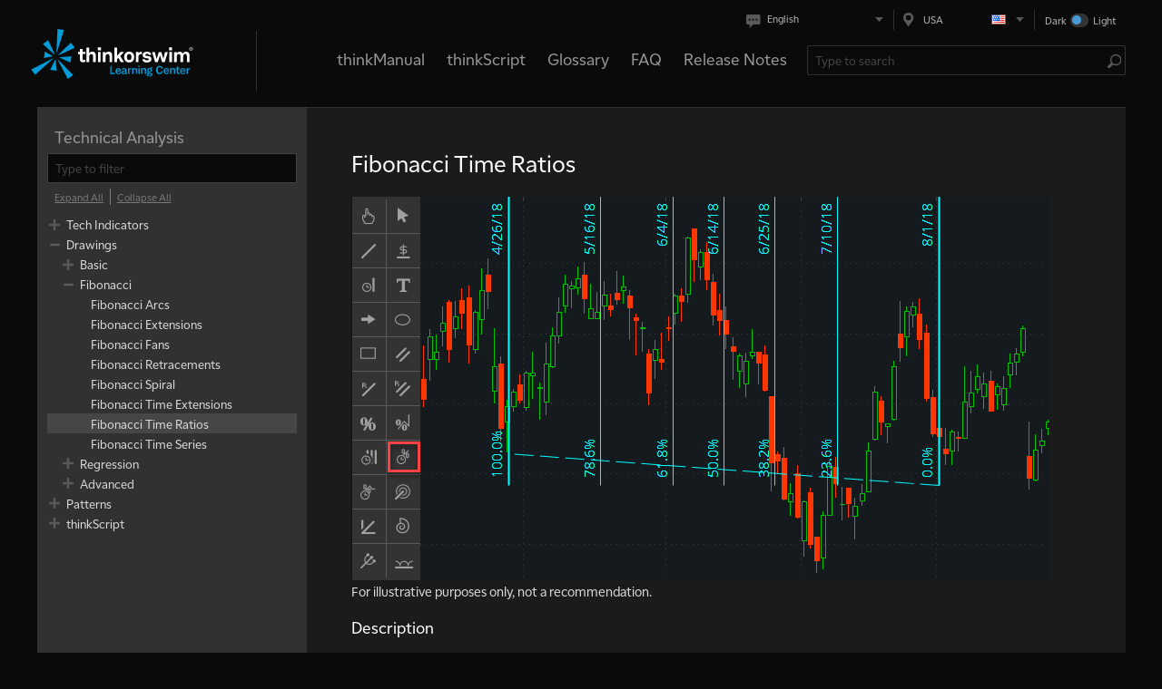

--- FILE ---
content_type: text/html;charset=UTF-8
request_url: https://toslc.thinkorswim.com/center/reference/Drawings/Fibonacci/Fibonacci-Time-Ratios
body_size: 56345
content:

<!DOCTYPE html>
<html lang="en_US" >
<head>
    <meta http-equiv="X-UA-Compatible" content="IE=Edge">
    <meta name="viewport" content="width=device-width, maximum-scale=1, initial-scale=1.0" />
    <meta charset="utf-8">
    <script type="application/javascript">
        var executeLater = [];
        Object.values = function (obj) {
            return Object.keys(obj).map(function (key) { return obj[key]; });
        }
    </script>


<title>Fibonacci Time Ratios</title>


<meta property="og:type" content="website">
<meta property="og:title" content="Fibonacci Time Ratios">
<meta property="og:description" content="For illustrative purposes only, not a recommendation.">
<meta property="og:url" content="https://toslc.thinkorswim.com/center/reference/Drawings/Fibonacci/Fibonacci-Time-Ratios">
<meta property="og:image" content="/dam/jcr:050e5b4c-4632-43f0-9f4a-0ef0b81f941e/tlc-logo-schwab-light.png">

<meta name="twitter:card" content="summary_large_image">
<meta name="twitter:title" content="Fibonacci Time Ratios">
<meta name="twitter:description" content="For illustrative purposes only, not a recommendation.">
<meta name="twitter:url" content="https://toslc.thinkorswim.com/center/reference/Drawings/Fibonacci/Fibonacci-Time-Ratios">
<meta name="twitter:image" content="/dam/jcr:050e5b4c-4632-43f0-9f4a-0ef0b81f941e/tlc-logo-schwab-light.png">

    <link rel="stylesheet" type="text/css" href="/.resources/tlc-web-resources/assets/dark/assets/dark/main.css?26" />
    <link rel="stylesheet" type="text/css" href="/.resources/tlc-web-resources/assets/dark/toslc.dark.index.css?26" />

    <link rel="shortcut icon" href="/center/favicon/favicon-16x16"/>

<script type="text/javascript">
    window.intl = {
        locale: 'en',
        messages: {
            'quiz.buttons.next' : "Next",
            'eventsViewer.calendarView.legend' : "Calendar key:",
            'feedback.button.submit' : "Submit",
            'postTools.readyCheck' : "Ready to check your knowledge?",
            'eventsViewer.filter.date.nextForthnight' : "Next Forthnight",
            'bookmarkButton.added' : "Added to bookmarks",
            'eventsViewer.calendarView' : "Calendar view",
            'eventsViewer.filter.location.all' : "All",
            'eventsViewer.eventView' : "Event view",
            'feedback.help' : "If you have questions regarding a response or technical issue, please call",
            'eventsViewer.filter' : "Event type filter:",
            'eventsViewer.filter.date.nextSevenDays' : "Next Seven Days",
            'treeMenu.filter' : "Type to filter",
            'quiz.buttons.showAnswer' : "Show answer",
            'eventsViewer.popup.time' : "Time:",
            'eventsViewer.filter.date.nextMonth' : "Next Month",
            'eventsViewer.filter.date.nextSixMonths' : "Next Six Months",
            'eventsViewer.filter.date.all' : "All",
            'treeMenu.button.expandAll' : "Expand All",
            'videoPlayer.articleLink' : "Read the article",
            'eventsViewer.popup.checkItOut' : "Check it out",
            'feedback.button.openPopup' : "Feedback",
            'feedback.button.cancel' : "Cancel",
            'eventsViewer.filter.date.today' : "Today",
            'eventsViewer.button.apply' : "Apply",
            'feedback.popup.title' : "Feedback",
            'search.placeholder' : "Type to search",
            'quiz.messages.correct' : "Correct",
            'eventsViewer.filter.date.thisMonth' : "This Month",
            'postTools.tags' : "Tags",
            'loginForm.button.submit' : "Login",
            'quiz.messages.wrong' : "That's wrong...",
            'postTools.share' : "Share",
            'eventsViewer.date' : "Date:",
            'eventsViewer.filter.location.inPerson' : "In Person",
            'quiz.buttons.submit' : "Submit",
            'quiz.buttons.showResults' : "Show results",
            'control.backToTop' : "Top",
            'eventsViewer.filter.location.online' : "On-line",
            'eventsViewer.popup.date' : "Date:",
            'likeButton.numberOfLike.other' : "likes",
            'bookmarkButton.add' : "Add to bookmarks",
            'eventsViewer.popup.description' : "Description:",
            'quiz.buttons.tryAgain' : "Try again",
            'likeButton.numberOfLike.one' : "like",
            'loginForm.password' : "Password",
            'eventsViewer.location' : "Location:",
            'quiz.buttons.finish' : "Finish quiz",
            'quiz.correctAnswer' : "The correct answer is:",
            'feedback.rateExperience' : "Rate Your Experience",
            'videoPlayer.numberOfVideos.other' : "videos",
            'videoPlayer.numberOfVideos.one' : "video",
            'feedback.message' : "Tell us what you think",
            'treeMenu.button.collapseAll' : "Collapse All",
            'quiz.progress.label' : "Question",
            'calendar.button.today' : "Today",
        }
    }
</script>

    <script type="text/javascript" src="/.resources/tlc-common/clickStream.js"></script>
    <script type="text/javascript" src="https://www.tdameritrade.com/api/getlocation?fmt=js"></script>

</head>
<body class="no-touch" >

    <script></script>


<main class="main" id="main" >
        <section id="appContainer" class="App__container IndexPage__container">

<header class="Header__container">
    <div class="Header__menuRow">
        <div class="Header__selectors">
                <div class="Header__languageContainer" id="ElementReactComponentLanguageSelector"></div>
                <div class="Header__regionContainer" id="ElementReactComponentRegionSelector"></div>
                <div class="ThemeSwitcher__container" id="ElementReactComponentThemeSwitcher"></div>
        </div>
    </div>
    <div class="Header__menuRow">
        <button id="headerNavSwitcher" class="Button__container Button__container Header__barButton Button__container_flat Button__container Button__container_flat">
            <svg viewBox="0 0 22 15" style="max-width: 100%; max-height: 100%">
                <use xmlns:xlink="http://www.w3.org/1999/xlink" xlink:href="#toslc-resources-sprites-menu-icon"></use>
            </svg>
        </button>
        <div class="Header__logo">
            <div class="Logo__container">
                <div class="Logo__logo">
                    <a href="/center" class="Link__container">
                        <img src="/center/header/logo/dark/TLC-blue-white-300x60" alt="thinkorswim Learning Center">
                    </a>
                </div>
            </div>
        </div>
        <a href="#content" class="Header__hiddenLink">skip to content</a>
        <div class="Header__mainMenu">
            <ul class="MainMenu__container">
                    <li class="MainMenu__item">
                        <a class="MainMenu__link" href="/center/howToTos/thinkManual">thinkManual</a>
                    </li>
                    <li class="MainMenu__item">
                        <a class="MainMenu__link" href="/center/reference/thinkScript">thinkScript</a>
                    </li>
                    <li class="MainMenu__item">
                        <a class="MainMenu__link" href="/center/Glossary">Glossary</a>
                    </li>
                    <li class="MainMenu__item">
                        <a class="MainMenu__link" href="/center/faq">FAQ</a>
                    </li>
                    <li class="MainMenu__item">
                        <a class="MainMenu__link" href="/center/release">Release Notes</a>
                    </li>
            </ul>
        </div>
        <div class="Header__search" id="ElementReactComponentSearch"></div>
    </div>
        <div class="Header__horizontalMenuScrollWrapper">
            <div class="Header__horizontalMenuScroll">
                    <a class="Header__horizontalMenuItem" href="/center/howToTos/thinkManual">
                        thinkManual
                    </a>
                    <a class="Header__horizontalMenuItem" href="/center/reference/thinkScript">
                        thinkScript
                    </a>
                    <a class="Header__horizontalMenuItem" href="/center/Glossary">
                        Glossary
                    </a>
                    <a class="Header__horizontalMenuItem" href="/center/faq">
                        FAQ
                    </a>
                    <a class="Header__horizontalMenuItem" href="/center/release">
                        Release Notes
                    </a>
            </div>
        </div>
</header>

<script type="text/javascript">
    executeLater.push(function (TOSLC) {
        var searchInputContainer = document.getElementById("ElementReactComponentSearch");
        new TOSLC.ui.search(
            searchInputContainer,
            {
                "submitUrl": "/center/search",
                "suggestDataUrl": "/api/search/suggest",
                "placeholder": "Type to search"
            }
        );


        var languageSelectorContainer = document.getElementById("ElementReactComponentLanguageSelector");
        new TOSLC.ui.languageSelector(
            languageSelectorContainer,
            {"languages": [
                    {
                        "title": "English",
                        "url":  "/en_US/center/reference/Drawings/Fibonacci/Fibonacci-Time-Ratios",
                        "isCurrent": true
                    },
                    {
                        "title": "简体中文(Chinese simplified)",
                        "url":  "/zh_US/center/reference/Drawings/Fibonacci/Fibonacci-Time-Ratios",
                        "isCurrent": false
                    },
                    {
                        "title": "繁體中文(Chinese traditional)",
                        "url":  "/za_US/center/reference/Drawings/Fibonacci/Fibonacci-Time-Ratios",
                        "isCurrent": false
                    },
                ]}
        );

        var regionSelectorContainer = document.getElementById("ElementReactComponentRegionSelector");
        new TOSLC.ui.regionSelector(
            regionSelectorContainer,
            {"regions": [
                    {
                        "title": "USA",
                        "url":  "/en_US/center/reference/Drawings/Fibonacci/Fibonacci-Time-Ratios",
                        "isCurrent": true
                        , "img": "/dam/jcr:28ad0b04-d259-440c-8133-0fd08bedba75/us.png" 
                    },
                    {
                        "title": "Singapore",
                        "url":  "/en_SG/center/reference/Drawings/Fibonacci/Fibonacci-Time-Ratios",
                        "isCurrent": false
                        , "img": "/dam/jcr:6e2a0a63-0fc5-4f9a-9b78-4c75b4ed4b5e/sg.png" 
                    },
                    {
                        "title": "Hong Kong",
                        "url":  "/en_HK/center/reference/Drawings/Fibonacci/Fibonacci-Time-Ratios",
                        "isCurrent": false
                        , "img": "/dam/jcr:12952a04-f35f-46a6-80ec-a8d5804720c7/hk.png" 
                    },
                    {
                        "title": "International",
                        "url":  "/en_DI/center/reference/Drawings/Fibonacci/Fibonacci-Time-Ratios",
                        "isCurrent": false
                        , "img": "/dam/jcr:e7d0a2bc-c534-4cb1-a7ba-f8d1a4cc4250/di.png" 
                    },
                ]}
        );

        var themeSwitcherContainer = document.getElementById("ElementReactComponentThemeSwitcher");
        new TOSLC.ui.themeSwitcher(
            themeSwitcherContainer
        )

        
        var switcher = document.getElementsByClassName("ThemeSwitcher__themeSwitcher__checkbox")[0];
        switcher.onclick = function() {window.location=mylink;};
        window.onload = function() {
            if("dark"==="light"){
                switcher.checked=true;
            }
        };
          let mylink ="https://toslc.thinkorswim.com/center/reference/Drawings/Fibonacci/Fibonacci-Time-Ratios?color=light"
        var switcher = document.getElementsByClassName("ThemeSwitcher__themeSwitcher__checkbox")[0];
        switcher.onclick = function() {window.location=mylink;};
        window.onload = function() {
            if("dark"==="light"){
                switcher.checked=true;
            }
        };
    });
</script>
            <div class="IndexPage__content">

<section class="ReferencePage__container">
        <aside class="AsideContent__container">
            <h2 class="AsideContent__heading">Technical Analysis</h2>
            <div id="article-left-navigation"></div>
            <script type="text/javascript">
                executeLater.push(function (TOSLC) {
                    new TOSLC.ui.treeMenuFiltered.TreeMenuFiltered(
                        document.getElementById('article-left-navigation'),
                        [{"id":"21fb6e10-8077-4345-9227-7e1150790051","text":"Tech Indicators","href":"/center/reference/Tech-Indicators","path":"/center/reference/Tech-Indicators","items":[{"id":"a4d88fc7-acfe-42a7-847c-400db42a9da6","text":"Studies Library","href":"/center/reference/Tech-Indicators/studies-library","path":"/center/reference/Tech-Indicators/studies-library","items":[{"id":"494c0603-b5b2-4fbb-b6cc-e9d3881799de","text":"A-B","href":"/center/reference/Tech-Indicators/studies-library/A-B","path":"/center/reference/Tech-Indicators/studies-library/A-B","items":[{"id":"f8c2ec22-64a4-4747-9164-c269bfb85e42","text":"AccDist","href":"/center/reference/Tech-Indicators/studies-library/A-B/AccDist","path":"/center/reference/Tech-Indicators/studies-library/A-B/AccDist","items":null,"isNew":false,"isUpdated":false,"hasVideo":false},{"id":"ea78af86-1e05-492e-9160-17931a8ac084","text":"AccountNetLiq","href":"/center/reference/Tech-Indicators/studies-library/A-B/AccountNetLiq","path":"/center/reference/Tech-Indicators/studies-library/A-B/AccountNetLiq","items":null,"isNew":false,"isUpdated":false,"hasVideo":false},{"id":"6ca8967d-afa9-408d-8759-4073d827e471","text":"AccelerationBands","href":"/center/reference/Tech-Indicators/studies-library/A-B/AccelerationBands","path":"/center/reference/Tech-Indicators/studies-library/A-B/AccelerationBands","items":null,"isNew":false,"isUpdated":false,"hasVideo":false},{"id":"37ee4a49-4f69-4cc6-b55e-0a654c9d2639","text":"AccelerationDecelerationOsc","href":"/center/reference/Tech-Indicators/studies-library/A-B/AccelerationDecelerationOsc","path":"/center/reference/Tech-Indicators/studies-library/A-B/AccelerationDecelerationOsc","items":null,"isNew":false,"isUpdated":false,"hasVideo":false},{"id":"9b607c62-df0d-43ce-b8df-217455c32e6f","text":"AccumDistBuyPr","href":"/center/reference/Tech-Indicators/studies-library/A-B/AccumDistBuyPr","path":"/center/reference/Tech-Indicators/studies-library/A-B/AccumDistBuyPr","items":null,"isNew":false,"isUpdated":false,"hasVideo":false},{"id":"578867e3-9a8a-49f1-b9e7-d452e3a03827","text":"AccumDistPrVol","href":"/center/reference/Tech-Indicators/studies-library/A-B/AccumDistPrVol","path":"/center/reference/Tech-Indicators/studies-library/A-B/AccumDistPrVol","items":null,"isNew":false,"isUpdated":false,"hasVideo":false},{"id":"8846dbb4-eab0-45e5-970e-666584251226","text":"AccumulationDistribution","href":"/center/reference/Tech-Indicators/studies-library/A-B/AccumulationDistribution","path":"/center/reference/Tech-Indicators/studies-library/A-B/AccumulationDistribution","items":null,"isNew":false,"isUpdated":false,"hasVideo":false},{"id":"b6b3564f-6a96-4481-ad04-3d0024902e25","text":"AccumulationSwingIndex","href":"/center/reference/Tech-Indicators/studies-library/A-B/AccumulationSwingIndex","path":"/center/reference/Tech-Indicators/studies-library/A-B/AccumulationSwingIndex","items":null,"isNew":false,"isUpdated":false,"hasVideo":false},{"id":"18b5df6e-a08f-47dc-9c9c-84cf5c65bb52","text":"AdaptiveEMA","href":"/center/reference/Tech-Indicators/studies-library/A-B/AdaptiveEMA","path":"/center/reference/Tech-Indicators/studies-library/A-B/AdaptiveEMA","items":null,"isNew":false,"isUpdated":false,"hasVideo":false},{"id":"722f2f7e-2fc5-40d1-b7a4-26bf839543f1","text":"AdvanceDecline","href":"/center/reference/Tech-Indicators/studies-library/A-B/AdvanceDecline","path":"/center/reference/Tech-Indicators/studies-library/A-B/AdvanceDecline","items":null,"isNew":false,"isUpdated":false,"hasVideo":false},{"id":"240b68fb-1396-4011-8ad7-be41abdd4c66","text":"AdvanceDeclineCumulativeAvg","href":"/center/reference/Tech-Indicators/studies-library/A-B/AdvanceDeclineCumulativeAvg","path":"/center/reference/Tech-Indicators/studies-library/A-B/AdvanceDeclineCumulativeAvg","items":null,"isNew":false,"isUpdated":false,"hasVideo":false},{"id":"db37fe91-abcf-44fa-88a6-73f645e0ddce","text":"ADX","href":"/center/reference/Tech-Indicators/studies-library/A-B/ADX","path":"/center/reference/Tech-Indicators/studies-library/A-B/ADX","items":null,"isNew":false,"isUpdated":false,"hasVideo":false},{"id":"f138739c-e8ff-4eea-90b4-c70f54974c19","text":"ADXBreakoutsFilter","href":"/center/reference/Tech-Indicators/studies-library/A-B/ADXBreakoutsFilter","path":"/center/reference/Tech-Indicators/studies-library/A-B/ADXBreakoutsFilter","items":null,"isNew":false,"isUpdated":false,"hasVideo":false},{"id":"9c7219e2-3409-4de8-bd75-dfb2d3b93c20","text":"ADXCrossover","href":"/center/reference/Tech-Indicators/studies-library/A-B/ADXCrossover","path":"/center/reference/Tech-Indicators/studies-library/A-B/ADXCrossover","items":null,"isNew":false,"isUpdated":false,"hasVideo":false},{"id":"2d8bf9b8-4b28-4a7a-aa95-b7e168b53a38","text":"ADXR","href":"/center/reference/Tech-Indicators/studies-library/A-B/ADXR","path":"/center/reference/Tech-Indicators/studies-library/A-B/ADXR","items":null,"isNew":false,"isUpdated":false,"hasVideo":false},{"id":"9254fea6-bff8-4b00-b594-226573f3c97a","text":"Alpha2","href":"/center/reference/Tech-Indicators/studies-library/A-B/Alpha2","path":"/center/reference/Tech-Indicators/studies-library/A-B/Alpha2","items":null,"isNew":false,"isUpdated":false,"hasVideo":false},{"id":"ff5dc54e-1049-4181-94ac-786c0d6e82f5","text":"AlphaJensen","href":"/center/reference/Tech-Indicators/studies-library/A-B/AlphaJensen","path":"/center/reference/Tech-Indicators/studies-library/A-B/AlphaJensen","items":null,"isNew":false,"isUpdated":false,"hasVideo":false},{"id":"e53e7454-70d1-4bde-96b5-58903f44d0f1","text":"AM_Detector","href":"/center/reference/Tech-Indicators/studies-library/A-B/AM-Detector","path":"/center/reference/Tech-Indicators/studies-library/A-B/AM-Detector","items":null,"isNew":false,"isUpdated":false,"hasVideo":false},{"id":"5d178fb2-6e01-43aa-b8f0-4029afd27ec9","text":"AnchoredVWAP","href":"/center/reference/Tech-Indicators/studies-library/A-B/AnchoredVWAP","path":"/center/reference/Tech-Indicators/studies-library/A-B/AnchoredVWAP","items":null,"isNew":false,"isUpdated":false,"hasVideo":false},{"id":"3dd4ce5a-5f42-4263-aba8-eb2a160e99e6","text":"APTR","href":"/center/reference/Tech-Indicators/studies-library/A-B/APTR","path":"/center/reference/Tech-Indicators/studies-library/A-B/APTR","items":null,"isNew":false,"isUpdated":false,"hasVideo":false},{"id":"0228008b-e5af-4d36-91f2-1b360bb396fd","text":"AroonIndicator","href":"/center/reference/Tech-Indicators/studies-library/A-B/AroonIndicator","path":"/center/reference/Tech-Indicators/studies-library/A-B/AroonIndicator","items":null,"isNew":false,"isUpdated":false,"hasVideo":false},{"id":"5b4cb7fb-af5f-498a-aa0f-e27661b86469","text":"AroonOscillator","href":"/center/reference/Tech-Indicators/studies-library/A-B/AroonOscillator","path":"/center/reference/Tech-Indicators/studies-library/A-B/AroonOscillator","items":null,"isNew":false,"isUpdated":false,"hasVideo":false},{"id":"af0b6d31-fe7e-45b8-ab16-c4aaeb96bf5e","text":"ATR","href":"/center/reference/Tech-Indicators/studies-library/A-B/ATR","path":"/center/reference/Tech-Indicators/studies-library/A-B/ATR","items":null,"isNew":false,"isUpdated":false,"hasVideo":false},{"id":"080ef4d4-b5e7-4660-88cf-a06e85aca914","text":"ATRHighSMABreakoutsFilter","href":"/center/reference/Tech-Indicators/studies-library/A-B/ATRHighSMABreakoutsFilter","path":"/center/reference/Tech-Indicators/studies-library/A-B/ATRHighSMABreakoutsFilter","items":null,"isNew":false,"isUpdated":false,"hasVideo":false},{"id":"dea41fa7-b7b5-4eda-a1c4-946874c5cd09","text":"ATRTrailingStop","href":"/center/reference/Tech-Indicators/studies-library/A-B/ATRTrailingStop","path":"/center/reference/Tech-Indicators/studies-library/A-B/ATRTrailingStop","items":null,"isNew":false,"isUpdated":false,"hasVideo":false},{"id":"62bdb030-7bc1-4004-b8b5-980bfe98bad2","text":"AwesomeOscillator","href":"/center/reference/Tech-Indicators/studies-library/A-B/AwesomeOscillator","path":"/center/reference/Tech-Indicators/studies-library/A-B/AwesomeOscillator","items":null,"isNew":false,"isUpdated":false,"hasVideo":false},{"id":"5e0a9550-ba72-4ac5-b6f3-bf80983e4f02","text":"BalanceOfMarketPower","href":"/center/reference/Tech-Indicators/studies-library/A-B/BalanceOfMarketPower","path":"/center/reference/Tech-Indicators/studies-library/A-B/BalanceOfMarketPower","items":null,"isNew":false,"isUpdated":false,"hasVideo":false},{"id":"f5a07239-042f-40ef-8513-b6efba19f1eb","text":"BandpassFilter","href":"/center/reference/Tech-Indicators/studies-library/A-B/BandpassFilter","path":"/center/reference/Tech-Indicators/studies-library/A-B/BandpassFilter","items":null,"isNew":false,"isUpdated":false,"hasVideo":false},{"id":"83ca18d9-2847-4594-8084-d134106b45a3","text":"BBDivergence","href":"/center/reference/Tech-Indicators/studies-library/A-B/BBDivergence","path":"/center/reference/Tech-Indicators/studies-library/A-B/BBDivergence","items":null,"isNew":false,"isUpdated":false,"hasVideo":false},{"id":"d6474465-b699-4f7f-8f9b-4b76e0943bd5","text":"Beta","href":"/center/reference/Tech-Indicators/studies-library/A-B/Beta","path":"/center/reference/Tech-Indicators/studies-library/A-B/Beta","items":null,"isNew":false,"isUpdated":false,"hasVideo":false},{"id":"2b0c33f8-146a-48bd-8e03-1424e11b9ff5","text":"Beta2","href":"/center/reference/Tech-Indicators/studies-library/A-B/Beta2","path":"/center/reference/Tech-Indicators/studies-library/A-B/Beta2","items":null,"isNew":false,"isUpdated":false,"hasVideo":false},{"id":"13fa0ae5-61d7-4c71-b024-0858571ad8c7","text":"BollingerBandsCrossover","href":"/center/reference/Tech-Indicators/studies-library/A-B/BollingerBandsCrossover","path":"/center/reference/Tech-Indicators/studies-library/A-B/BollingerBandsCrossover","items":null,"isNew":false,"isUpdated":false,"hasVideo":false},{"id":"aaaa9757-09c9-4a88-8a45-517f233b8689","text":"BollingerBands","href":"/center/reference/Tech-Indicators/studies-library/A-B/BollingerBands","path":"/center/reference/Tech-Indicators/studies-library/A-B/BollingerBands","items":null,"isNew":false,"isUpdated":false,"hasVideo":false},{"id":"5a246163-b14c-49b3-963b-9ba818888ce2","text":"BollingerBandwidth","href":"/center/reference/Tech-Indicators/studies-library/A-B/BollingerBandwidth","path":"/center/reference/Tech-Indicators/studies-library/A-B/BollingerBandwidth","items":null,"isNew":false,"isUpdated":false,"hasVideo":false},{"id":"94519063-1452-4fc3-9b9e-38b7a7da8f60","text":"BollingerPercentB","href":"/center/reference/Tech-Indicators/studies-library/A-B/BollingerPercentB","path":"/center/reference/Tech-Indicators/studies-library/A-B/BollingerPercentB","items":null,"isNew":false,"isUpdated":false,"hasVideo":false}],"isNew":false,"isUpdated":false,"hasVideo":false},{"id":"6e433483-c9d1-4b70-9d36-77d8cd400c2c","text":"C-D","href":"/center/reference/Tech-Indicators/studies-library/C-D","path":"/center/reference/Tech-Indicators/studies-library/C-D","items":[{"id":"1ce49982-a727-428a-8884-b56f18b8ca5d","text":"CAM_Indicator","href":"/center/reference/Tech-Indicators/studies-library/C-D/CAM-Indicator","path":"/center/reference/Tech-Indicators/studies-library/C-D/CAM-Indicator","items":null,"isNew":false,"isUpdated":false,"hasVideo":false},{"id":"d6f67d2e-756d-472d-9916-298580f852ec","text":"CamarillaPoints","href":"/center/reference/Tech-Indicators/studies-library/C-D/CamarillaPoints","path":"/center/reference/Tech-Indicators/studies-library/C-D/CamarillaPoints","items":null,"isNew":false,"isUpdated":false,"hasVideo":false},{"id":"8dff5fc9-0b3c-4182-9765-7b2c86f97e26","text":"CCI","href":"/center/reference/Tech-Indicators/studies-library/C-D/CCI","path":"/center/reference/Tech-Indicators/studies-library/C-D/CCI","items":null,"isNew":false,"isUpdated":false,"hasVideo":false},{"id":"d32d363e-6a04-4faa-883c-819741b6bc78","text":"CCIAverage","href":"/center/reference/Tech-Indicators/studies-library/C-D/CCIAverage","path":"/center/reference/Tech-Indicators/studies-library/C-D/CCIAverage","items":null,"isNew":false,"isUpdated":false,"hasVideo":false},{"id":"3c0bda52-d368-4954-aee6-31262c508741","text":"ChaikinMoneyFlow","href":"/center/reference/Tech-Indicators/studies-library/C-D/ChaikinMoneyFlow","path":"/center/reference/Tech-Indicators/studies-library/C-D/ChaikinMoneyFlow","items":null,"isNew":false,"isUpdated":false,"hasVideo":false},{"id":"826962eb-5865-42e0-af24-ab80e667c4a2","text":"ChaikinOsc","href":"/center/reference/Tech-Indicators/studies-library/C-D/ChaikinOsc","path":"/center/reference/Tech-Indicators/studies-library/C-D/ChaikinOsc","items":null,"isNew":false,"isUpdated":false,"hasVideo":false},{"id":"ec6d5fbf-3a5c-4458-89f3-173463fc888e","text":"ChaikinOscillator","href":"/center/reference/Tech-Indicators/studies-library/C-D/ChaikinOscillator","path":"/center/reference/Tech-Indicators/studies-library/C-D/ChaikinOscillator","items":null,"isNew":false,"isUpdated":false,"hasVideo":false},{"id":"018d7b11-8664-43a2-9224-845cc2881125","text":"ChaikinVolatility","href":"/center/reference/Tech-Indicators/studies-library/C-D/ChaikinVolatility","path":"/center/reference/Tech-Indicators/studies-library/C-D/ChaikinVolatility","items":null,"isNew":false,"isUpdated":false,"hasVideo":false},{"id":"c74f3f39-fe21-4125-addf-584af014640b","text":"ChandeMomentumOscillator","href":"/center/reference/Tech-Indicators/studies-library/C-D/ChandeMomentumOscillator","path":"/center/reference/Tech-Indicators/studies-library/C-D/ChandeMomentumOscillator","items":null,"isNew":false,"isUpdated":false,"hasVideo":false},{"id":"0d22cc9b-ef7f-4e21-8e4b-c015caa7db9d","text":"CloseLocationValue","href":"/center/reference/Tech-Indicators/studies-library/C-D/CloseLocationValue","path":"/center/reference/Tech-Indicators/studies-library/C-D/CloseLocationValue","items":null,"isNew":false,"isUpdated":false,"hasVideo":false},{"id":"e07ddabd-7e83-4a0d-abd1-249f61157429","text":"Comparison","href":"/center/reference/Tech-Indicators/studies-library/C-D/Comparison","path":"/center/reference/Tech-Indicators/studies-library/C-D/Comparison","items":null,"isNew":false,"isUpdated":false,"hasVideo":false},{"id":"366aea78-1972-4259-ba1b-c842e14b0fda","text":"CondensedCandles","href":"/center/reference/Tech-Indicators/studies-library/C-D/CondensedCandles","path":"/center/reference/Tech-Indicators/studies-library/C-D/CondensedCandles","items":null,"isNew":false,"isUpdated":false,"hasVideo":false},{"id":"579f4a85-2b35-4544-9892-cb5e0eef5871","text":"CongAdaptiveMovingAverage","href":"/center/reference/Tech-Indicators/studies-library/C-D/CongAdaptiveMovingAverage","path":"/center/reference/Tech-Indicators/studies-library/C-D/CongAdaptiveMovingAverage","items":null,"isNew":false,"isUpdated":false,"hasVideo":false},{"id":"3d5071ab-8778-4956-8c4d-dae0d8e05052","text":"Correlation","href":"/center/reference/Tech-Indicators/studies-library/C-D/Correlation","path":"/center/reference/Tech-Indicators/studies-library/C-D/Correlation","items":null,"isNew":false,"isUpdated":false,"hasVideo":false},{"id":"c6197d35-b47d-4195-9065-0839141fdae8","text":"CorrelationCycleAngle","href":"/center/reference/Tech-Indicators/studies-library/C-D/CorrelationCycleAngle","path":"/center/reference/Tech-Indicators/studies-library/C-D/CorrelationCycleAngle","items":null,"isNew":false,"isUpdated":false,"hasVideo":false},{"id":"f0c1fc46-bbbe-421e-acd2-ce78c112ff55","text":"CorrelationCycleIndicator","href":"/center/reference/Tech-Indicators/studies-library/C-D/CorrelationCycleIndicator","path":"/center/reference/Tech-Indicators/studies-library/C-D/CorrelationCycleIndicator","items":null,"isNew":false,"isUpdated":false,"hasVideo":false},{"id":"e8da547b-77dc-4903-a8fe-ed146ed0486b","text":"CorrelationCycleMarketState","href":"/center/reference/Tech-Indicators/studies-library/C-D/CorrelationCycleMarketState","path":"/center/reference/Tech-Indicators/studies-library/C-D/CorrelationCycleMarketState","items":null,"isNew":false,"isUpdated":false,"hasVideo":false},{"id":"1adc2c4a-e416-480b-aab9-e2f52082b5c5","text":"CorrelationTrendIndicator","href":"/center/reference/Tech-Indicators/studies-library/C-D/CorrelationTrendIndicator","path":"/center/reference/Tech-Indicators/studies-library/C-D/CorrelationTrendIndicator","items":null,"isNew":false,"isUpdated":false,"hasVideo":false},{"id":"3115b91f-c382-499c-86fd-3df08835767a","text":"CPMO","href":"/center/reference/Tech-Indicators/studies-library/C-D/CPMO","path":"/center/reference/Tech-Indicators/studies-library/C-D/CPMO","items":null,"isNew":false,"isUpdated":false,"hasVideo":false},{"id":"e094d936-10bb-454d-8163-056e1c6652b1","text":"CSI","href":"/center/reference/Tech-Indicators/studies-library/C-D/CSI","path":"/center/reference/Tech-Indicators/studies-library/C-D/CSI","items":null,"isNew":false,"isUpdated":false,"hasVideo":false},{"id":"4a597e79-bf55-447e-8655-3f3de7866b96","text":"CumulativeOvernightVolume","href":"/center/reference/Tech-Indicators/studies-library/C-D/CumulativeOvernightVolume","path":"/center/reference/Tech-Indicators/studies-library/C-D/CumulativeOvernightVolume","items":null,"isNew":false,"isUpdated":false,"hasVideo":false},{"id":"19fe056e-9b3c-4451-b120-cbb6eeeb908e","text":"CumulativeVolumeIndex","href":"/center/reference/Tech-Indicators/studies-library/C-D/CumulativeVolumeIndex","path":"/center/reference/Tech-Indicators/studies-library/C-D/CumulativeVolumeIndex","items":null,"isNew":false,"isUpdated":false,"hasVideo":false},{"id":"1c4df960-620f-4ec2-9b25-b81d74070413","text":"CyberCyclesOscillator","href":"/center/reference/Tech-Indicators/studies-library/C-D/CyberCyclesOscillator","path":"/center/reference/Tech-Indicators/studies-library/C-D/CyberCyclesOscillator","items":null,"isNew":false,"isUpdated":false,"hasVideo":false},{"id":"354ce769-a5e1-43eb-8edb-6cd982ecc219","text":"CycleTrendAnalytics","href":"/center/reference/Tech-Indicators/studies-library/C-D/CycleTrendAnalytics","path":"/center/reference/Tech-Indicators/studies-library/C-D/CycleTrendAnalytics","items":null,"isNew":false,"isUpdated":false,"hasVideo":false},{"id":"ef6bc1e2-70d5-41b8-980f-758974e0e55f","text":"DailyHighLow","href":"/center/reference/Tech-Indicators/studies-library/C-D/DailyHighLow","path":"/center/reference/Tech-Indicators/studies-library/C-D/DailyHighLow","items":null,"isNew":false,"isUpdated":false,"hasVideo":false},{"id":"e97db696-0afb-4a35-8830-99765010d0bd","text":"DailyOpen","href":"/center/reference/Tech-Indicators/studies-library/C-D/DailyOpen","path":"/center/reference/Tech-Indicators/studies-library/C-D/DailyOpen","items":null,"isNew":false,"isUpdated":false,"hasVideo":false},{"id":"aa7700cf-bfd0-4ddc-b9d4-a7b804bc685c","text":"DailySMA","href":"/center/reference/Tech-Indicators/studies-library/C-D/DailySMA","path":"/center/reference/Tech-Indicators/studies-library/C-D/DailySMA","items":null,"isNew":false,"isUpdated":false,"hasVideo":false},{"id":"28f33d00-a557-4b4c-8947-056a08fbf3ec","text":"DarvasBox","href":"/center/reference/Tech-Indicators/studies-library/C-D/DarvasBox","path":"/center/reference/Tech-Indicators/studies-library/C-D/DarvasBox","items":null,"isNew":false,"isUpdated":false,"hasVideo":false},{"id":"07f95798-83bf-4fe2-a2bc-1c848b9f59ed","text":"DEMA","href":"/center/reference/Tech-Indicators/studies-library/C-D/DEMA","path":"/center/reference/Tech-Indicators/studies-library/C-D/DEMA","items":null,"isNew":false,"isUpdated":false,"hasVideo":false},{"id":"c100c9e2-8e49-4e6d-9af2-0a0828edacdb","text":"DemandIndex","href":"/center/reference/Tech-Indicators/studies-library/C-D/DemandIndex","path":"/center/reference/Tech-Indicators/studies-library/C-D/DemandIndex","items":null,"isNew":false,"isUpdated":false,"hasVideo":false},{"id":"56679eea-539c-41f1-a570-4718746135f0","text":"DetrendedPriceOsc","href":"/center/reference/Tech-Indicators/studies-library/C-D/DetrendedPriceOsc","path":"/center/reference/Tech-Indicators/studies-library/C-D/DetrendedPriceOsc","items":null,"isNew":false,"isUpdated":false,"hasVideo":false},{"id":"6e7a47a3-d8da-4c60-aec2-54c3a489a82f","text":"DeviationScaledMovAvg","href":"/center/reference/Tech-Indicators/studies-library/C-D/DeviationScaledMovAvg","path":"/center/reference/Tech-Indicators/studies-library/C-D/DeviationScaledMovAvg","items":null,"isNew":false,"isUpdated":false,"hasVideo":false},{"id":"fd54ab95-fae0-44e8-8d11-a00b2cfbb523","text":"DeviationScaledOscillator","href":"/center/reference/Tech-Indicators/studies-library/C-D/DeviationScaledOscillator","path":"/center/reference/Tech-Indicators/studies-library/C-D/DeviationScaledOscillator","items":null,"isNew":false,"isUpdated":false,"hasVideo":false},{"id":"6c9e6507-f2b3-4e37-82bd-c7ac675b853b","text":"DIMinus","href":"/center/reference/Tech-Indicators/studies-library/C-D/DIMinus","path":"/center/reference/Tech-Indicators/studies-library/C-D/DIMinus","items":null,"isNew":false,"isUpdated":false,"hasVideo":false},{"id":"6bdeaf97-8e89-44d0-920e-42097ec7a543","text":"DIPlus","href":"/center/reference/Tech-Indicators/studies-library/C-D/DIPlus","path":"/center/reference/Tech-Indicators/studies-library/C-D/DIPlus","items":null,"isNew":false,"isUpdated":false,"hasVideo":false},{"id":"9384c743-f67e-44e9-b1dc-1307ecd385da","text":"DisparityIndex","href":"/center/reference/Tech-Indicators/studies-library/C-D/DisparityIndex","path":"/center/reference/Tech-Indicators/studies-library/C-D/DisparityIndex","items":null,"isNew":false,"isUpdated":false,"hasVideo":false},{"id":"5c65e302-b92e-44ea-a87d-97edd004516a","text":"DisplacedEMA","href":"/center/reference/Tech-Indicators/studies-library/C-D/DisplacedEMA","path":"/center/reference/Tech-Indicators/studies-library/C-D/DisplacedEMA","items":null,"isNew":false,"isUpdated":false,"hasVideo":false},{"id":"be635712-bd15-4031-a3f9-d37102dab987","text":"Displacer","href":"/center/reference/Tech-Indicators/studies-library/C-D/Displacer","path":"/center/reference/Tech-Indicators/studies-library/C-D/Displacer","items":null,"isNew":false,"isUpdated":false,"hasVideo":false},{"id":"52644e99-89ea-45fc-a5da-d202285eb41b","text":"DMA","href":"/center/reference/Tech-Indicators/studies-library/C-D/DMA","path":"/center/reference/Tech-Indicators/studies-library/C-D/DMA","items":null,"isNew":false,"isUpdated":false,"hasVideo":false},{"id":"6519dfbd-78d5-4987-98e5-06030e584b07","text":"DMH","href":"/center/reference/Tech-Indicators/studies-library/C-D/DMH","path":"/center/reference/Tech-Indicators/studies-library/C-D/DMH","items":null,"isNew":false,"isUpdated":false,"hasVideo":false},{"id":"025f497d-9941-45c7-ba41-849032de09ea","text":"DMI","href":"/center/reference/Tech-Indicators/studies-library/C-D/DMI","path":"/center/reference/Tech-Indicators/studies-library/C-D/DMI","items":null,"isNew":false,"isUpdated":false,"hasVideo":false},{"id":"f079b5bb-517b-4b4f-9381-f3c81117db31","text":"DMI_Oscillator","href":"/center/reference/Tech-Indicators/studies-library/C-D/DMI-Oscillator","path":"/center/reference/Tech-Indicators/studies-library/C-D/DMI-Oscillator","items":null,"isNew":false,"isUpdated":false,"hasVideo":false},{"id":"264b2880-34b5-43c9-830d-3cd715bd4ef6","text":"DMI_ReversalAlerts","href":"/center/reference/Tech-Indicators/studies-library/C-D/DMI-ReversalAlerts","path":"/center/reference/Tech-Indicators/studies-library/C-D/DMI-ReversalAlerts","items":null,"isNew":false,"isUpdated":false,"hasVideo":false},{"id":"c66899eb-3e26-4924-aecc-9b8295b600a4","text":"DMI_StochasticExtreme","href":"/center/reference/Tech-Indicators/studies-library/C-D/DMI-StochasticExtreme","path":"/center/reference/Tech-Indicators/studies-library/C-D/DMI-StochasticExtreme","items":null,"isNew":false,"isUpdated":false,"hasVideo":false},{"id":"74aee6c8-7bc2-4ad8-bc3f-072e9f2e56c6","text":"DoubleSmoothedStochastic","href":"/center/reference/Tech-Indicators/studies-library/C-D/DoubleSmoothedStochastic","path":"/center/reference/Tech-Indicators/studies-library/C-D/DoubleSmoothedStochastic","items":null,"isNew":false,"isUpdated":false,"hasVideo":false},{"id":"2d9e4eda-299b-43ab-ac87-f98444891c29","text":"DynamicMomentumIndex","href":"/center/reference/Tech-Indicators/studies-library/C-D/DynamicMomentumIndex","path":"/center/reference/Tech-Indicators/studies-library/C-D/DynamicMomentumIndex","items":null,"isNew":false,"isUpdated":false,"hasVideo":false}],"isNew":false,"isUpdated":false,"hasVideo":false},{"id":"783f4674-6cd6-466e-bc5e-d92333fd566f","text":"E-F","href":"/center/reference/Tech-Indicators/studies-library/E-F","path":"/center/reference/Tech-Indicators/studies-library/E-F","items":[{"id":"fb9b43c2-e1cf-4ef0-b353-cf20ff9372af","text":"EaseOfMovement","href":"/center/reference/Tech-Indicators/studies-library/E-F/EaseOfMovement","path":"/center/reference/Tech-Indicators/studies-library/E-F/EaseOfMovement","items":null,"isNew":false,"isUpdated":false,"hasVideo":false},{"id":"00bcd869-5d7c-4fb8-9105-75073066aba1","text":"EfficiencyRatio","href":"/center/reference/Tech-Indicators/studies-library/E-F/EfficiencyRatio","path":"/center/reference/Tech-Indicators/studies-library/E-F/EfficiencyRatio","items":null,"isNew":false,"isUpdated":false,"hasVideo":false},{"id":"a3b5381c-42f8-4f20-87a5-2ae0ce210a0e","text":"EhlersAutocorrelation","href":"/center/reference/Tech-Indicators/studies-library/E-F/EhlersAutocorrelation","path":"/center/reference/Tech-Indicators/studies-library/E-F/EhlersAutocorrelation","items":null,"isNew":false,"isUpdated":false,"hasVideo":false},{"id":"6cecfa22-369f-4b47-a594-d8d9d2d53625","text":"EhlersAutocorrelationPeriodogram","href":"/center/reference/Tech-Indicators/studies-library/E-F/EhlersAutocorrelationPeriodogram","path":"/center/reference/Tech-Indicators/studies-library/E-F/EhlersAutocorrelationPeriodogram","items":null,"isNew":false,"isUpdated":false,"hasVideo":false},{"id":"c230327e-5c0b-481b-8629-c0ccc6394c1b","text":"EhlersDecyclerOscillator","href":"/center/reference/Tech-Indicators/studies-library/E-F/EhlersDecyclerOscillator","path":"/center/reference/Tech-Indicators/studies-library/E-F/EhlersDecyclerOscillator","items":null,"isNew":false,"isUpdated":false,"hasVideo":false},{"id":"7c6d9429-1616-4835-8fc1-31aaf7feff08","text":"EhlersDistantCoefficientFilter","href":"/center/reference/Tech-Indicators/studies-library/E-F/EhlersDistantCoefficientFilter","path":"/center/reference/Tech-Indicators/studies-library/E-F/EhlersDistantCoefficientFilter","items":null,"isNew":false,"isUpdated":false,"hasVideo":false},{"id":"ae86804f-4e7c-4dcb-8a69-e482f2fbebd1","text":"EhlersHighpassFilter","href":"/center/reference/Tech-Indicators/studies-library/E-F/EhlersHighpassFilter","path":"/center/reference/Tech-Indicators/studies-library/E-F/EhlersHighpassFilter","items":null,"isNew":false,"isUpdated":false,"hasVideo":false},{"id":"ae7b3443-1ff1-4f6c-bd40-59ca52577e1a","text":"EhlersRoofingFilter","href":"/center/reference/Tech-Indicators/studies-library/E-F/EhlersRoofingFilter","path":"/center/reference/Tech-Indicators/studies-library/E-F/EhlersRoofingFilter","items":null,"isNew":false,"isUpdated":false,"hasVideo":false},{"id":"b9c3732c-2aa7-494f-bc14-49c9d904c571","text":"EhlersSimpleDecycler","href":"/center/reference/Tech-Indicators/studies-library/E-F/EhlersSimpleDecycler","path":"/center/reference/Tech-Indicators/studies-library/E-F/EhlersSimpleDecycler","items":null,"isNew":false,"isUpdated":false,"hasVideo":false},{"id":"efe4869c-61b2-4356-a667-d3b6b8600d61","text":"EhlersStochastic","href":"/center/reference/Tech-Indicators/studies-library/E-F/EhlersStochastic","path":"/center/reference/Tech-Indicators/studies-library/E-F/EhlersStochastic","items":null,"isNew":false,"isUpdated":false,"hasVideo":false},{"id":"1ceff0fb-d332-46f4-9f9f-995e48113414","text":"EhlersSuperSmootherFilter","href":"/center/reference/Tech-Indicators/studies-library/E-F/EhlersSuperSmootherFilter","path":"/center/reference/Tech-Indicators/studies-library/E-F/EhlersSuperSmootherFilter","items":null,"isNew":false,"isUpdated":false,"hasVideo":false},{"id":"dcd9abec-a2a6-462d-92eb-ef397701e151","text":"ElegantOscillator","href":"/center/reference/Tech-Indicators/studies-library/E-F/ElegantOscillator","path":"/center/reference/Tech-Indicators/studies-library/E-F/ElegantOscillator","items":null,"isNew":false,"isUpdated":false,"hasVideo":false},{"id":"b632a067-7028-42cc-bb06-a2b718b45517","text":"ElliotOscillator","href":"/center/reference/Tech-Indicators/studies-library/E-F/ElliotOscillator","path":"/center/reference/Tech-Indicators/studies-library/E-F/ElliotOscillator","items":null,"isNew":false,"isUpdated":false,"hasVideo":false},{"id":"df83f440-4dca-4559-8db5-539de68bbe4a","text":"ErgodicOsc","href":"/center/reference/Tech-Indicators/studies-library/E-F/ErgodicOsc","path":"/center/reference/Tech-Indicators/studies-library/E-F/ErgodicOsc","items":null,"isNew":false,"isUpdated":false,"hasVideo":false},{"id":"9e668122-81be-46fe-9c50-5245ae6e36e7","text":"ESDBands","href":"/center/reference/Tech-Indicators/studies-library/E-F/ESDBands","path":"/center/reference/Tech-Indicators/studies-library/E-F/ESDBands","items":null,"isNew":false,"isUpdated":false,"hasVideo":false},{"id":"3be3d650-ca2b-4f73-bc87-28b3f61967b0","text":"Ermanometry","href":"/center/reference/Tech-Indicators/studies-library/E-F/Ermanometry","path":"/center/reference/Tech-Indicators/studies-library/E-F/Ermanometry","items":null,"isNew":false,"isUpdated":false,"hasVideo":false},{"id":"fcffe406-81bf-4761-9907-a5c60c7e9b40","text":"ExponentialDeviationBands","href":"/center/reference/Tech-Indicators/studies-library/E-F/ExponentialDeviationBands","path":"/center/reference/Tech-Indicators/studies-library/E-F/ExponentialDeviationBands","items":null,"isNew":false,"isUpdated":false,"hasVideo":false},{"id":"7b6a60a1-ce3a-46a6-9f01-07694f6295e0","text":"FastBeta","href":"/center/reference/Tech-Indicators/studies-library/E-F/FastBeta","path":"/center/reference/Tech-Indicators/studies-library/E-F/FastBeta","items":null,"isNew":false,"isUpdated":false,"hasVideo":false},{"id":"32db1886-70d0-49ce-ac12-257d710d1834","text":"FIR_FiltersOfPriceChange","href":"/center/reference/Tech-Indicators/studies-library/E-F/FIR-FiltersOfPriceChange","path":"/center/reference/Tech-Indicators/studies-library/E-F/FIR-FiltersOfPriceChange","items":null,"isNew":false,"isUpdated":false,"hasVideo":false},{"id":"276a3552-8012-40e9-bcec-2336994ccf06","text":"FIR_Hamming","href":"/center/reference/Tech-Indicators/studies-library/E-F/FIR-Hamming","path":"/center/reference/Tech-Indicators/studies-library/E-F/FIR-Hamming","items":null,"isNew":false,"isUpdated":false,"hasVideo":false},{"id":"87ab0075-c26f-41a0-998b-2277b07894ed","text":"FIR_Hann","href":"/center/reference/Tech-Indicators/studies-library/E-F/FIR-Hann","path":"/center/reference/Tech-Indicators/studies-library/E-F/FIR-Hann","items":null,"isNew":false,"isUpdated":false,"hasVideo":false},{"id":"d6343498-a721-408a-80bf-9437f97392b1","text":"FIR_TriangleWeighting","href":"/center/reference/Tech-Indicators/studies-library/E-F/FIR-TriangleWeighting","path":"/center/reference/Tech-Indicators/studies-library/E-F/FIR-TriangleWeighting","items":null,"isNew":false,"isUpdated":false,"hasVideo":false},{"id":"6ad1c9a2-36d5-4949-9646-fc12c8f5ddb9","text":"FisherTransform","href":"/center/reference/Tech-Indicators/studies-library/E-F/FisherTransform","path":"/center/reference/Tech-Indicators/studies-library/E-F/FisherTransform","items":null,"isNew":false,"isUpdated":false,"hasVideo":false},{"id":"fd4cd3d4-8021-428b-8552-63e9e13976b2","text":"FloatingPL","href":"/center/reference/Tech-Indicators/studies-library/E-F/FloatingPL","path":"/center/reference/Tech-Indicators/studies-library/E-F/FloatingPL","items":null,"isNew":false,"isUpdated":false,"hasVideo":false},{"id":"cae13162-e1ae-479f-bd5e-2e253ec217bd","text":"FM_Demodulator","href":"/center/reference/Tech-Indicators/studies-library/E-F/FM-Demodulator","path":"/center/reference/Tech-Indicators/studies-library/E-F/FM-Demodulator","items":null,"isNew":false,"isUpdated":false,"hasVideo":false},{"id":"009858e6-18e6-47b9-be20-4743ea4bc478","text":"FM_Demodulator2","href":"/center/reference/Tech-Indicators/studies-library/E-F/FM-Demodulator2","path":"/center/reference/Tech-Indicators/studies-library/E-F/FM-Demodulator2","items":null,"isNew":false,"isUpdated":false,"hasVideo":false},{"id":"c81c5e7a-e4e7-4ee0-8796-5db8c046be2d","text":"ForceIndex","href":"/center/reference/Tech-Indicators/studies-library/E-F/ForceIndex","path":"/center/reference/Tech-Indicators/studies-library/E-F/ForceIndex","items":null,"isNew":false,"isUpdated":false,"hasVideo":false},{"id":"85be7650-ca48-4fe0-9460-6f16d9c899f7","text":"ForecastOscillator","href":"/center/reference/Tech-Indicators/studies-library/E-F/ForecastOscillator","path":"/center/reference/Tech-Indicators/studies-library/E-F/ForecastOscillator","items":null,"isNew":false,"isUpdated":false,"hasVideo":false},{"id":"f12aa6f2-f511-4b81-9d79-8bb5429b4ef2","text":"FourierSeriesIndicator","href":"/center/reference/Tech-Indicators/studies-library/E-F/FourierSeriesIndicator","path":"/center/reference/Tech-Indicators/studies-library/E-F/FourierSeriesIndicator","items":null,"isNew":false,"isUpdated":false,"hasVideo":false},{"id":"5d18ee7f-d74d-400f-a995-37fdac991481","text":"FourPercentModel","href":"/center/reference/Tech-Indicators/studies-library/E-F/FourPercentModel","path":"/center/reference/Tech-Indicators/studies-library/E-F/FourPercentModel","items":null,"isNew":false,"isUpdated":false,"hasVideo":false},{"id":"5031590f-2c6e-4b0f-ada9-ab2f6288c475","text":"FreedomOfMovement","href":"/center/reference/Tech-Indicators/studies-library/E-F/FreedomOfMovement","path":"/center/reference/Tech-Indicators/studies-library/E-F/FreedomOfMovement","items":null,"isNew":false,"isUpdated":false,"hasVideo":false},{"id":"dc9fad9d-c6db-4617-8bff-a79bde10978b","text":"FW_CCI_Advanced","href":"/center/reference/Tech-Indicators/studies-library/E-F/FW-CCI-Advanced","path":"/center/reference/Tech-Indicators/studies-library/E-F/FW-CCI-Advanced","items":null,"isNew":false,"isUpdated":false,"hasVideo":false},{"id":"3b96a8e9-e4f7-4eb1-a3f7-829f6e629363","text":"FW_CCI_Basic","href":"/center/reference/Tech-Indicators/studies-library/E-F/FW-CCI-Basic","path":"/center/reference/Tech-Indicators/studies-library/E-F/FW-CCI-Basic","items":null,"isNew":false,"isUpdated":false,"hasVideo":false},{"id":"aa206ca1-34d1-4a1f-81dd-9123007e51f4","text":"FW_DPO_MOBO","href":"/center/reference/Tech-Indicators/studies-library/E-F/FW-DPO-MOBO","path":"/center/reference/Tech-Indicators/studies-library/E-F/FW-DPO-MOBO","items":null,"isNew":false,"isUpdated":false,"hasVideo":false},{"id":"f9669231-7740-45e0-bf64-f0f3be723306","text":"FW_FisherTransformer","href":"/center/reference/Tech-Indicators/studies-library/E-F/FW-FisherTransformer","path":"/center/reference/Tech-Indicators/studies-library/E-F/FW-FisherTransformer","items":null,"isNew":false,"isUpdated":false,"hasVideo":false},{"id":"ac02f89d-6277-40b2-a920-f03540a985f2","text":"FW_MMG","href":"/center/reference/Tech-Indicators/studies-library/E-F/FW-MMG","path":"/center/reference/Tech-Indicators/studies-library/E-F/FW-MMG","items":null,"isNew":false,"isUpdated":false,"hasVideo":false},{"id":"9f7ee5f3-bd9f-47ff-84c2-9c82b3921090","text":"FW_MOBO_Advanced","href":"/center/reference/Tech-Indicators/studies-library/E-F/FW-MOBO-Advanced","path":"/center/reference/Tech-Indicators/studies-library/E-F/FW-MOBO-Advanced","items":null,"isNew":false,"isUpdated":false,"hasVideo":false},{"id":"15945d15-7278-44a7-80ed-c83f9eb2680b","text":"FW_MOBO_Basic","href":"/center/reference/Tech-Indicators/studies-library/E-F/FW-MOBO-Basic","path":"/center/reference/Tech-Indicators/studies-library/E-F/FW-MOBO-Basic","items":null,"isNew":false,"isUpdated":false,"hasVideo":false},{"id":"7725d532-9b75-415c-a967-f2b122b3fbdd","text":"FW_SOAP","href":"/center/reference/Tech-Indicators/studies-library/E-F/FW-SOAP","path":"/center/reference/Tech-Indicators/studies-library/E-F/FW-SOAP","items":null,"isNew":false,"isUpdated":false,"hasVideo":false}],"isNew":false,"isUpdated":false,"hasVideo":false},{"id":"66023ef2-5943-4c1f-aeda-cae36516f2de","text":"G-L","href":"/center/reference/Tech-Indicators/studies-library/G-L","path":"/center/reference/Tech-Indicators/studies-library/G-L","items":[{"id":"1512ba5b-5393-4b0f-acc6-befb5355d2d5","text":"GapMomentum","href":"/center/reference/Tech-Indicators/studies-library/G-L/GapMomentum","path":"/center/reference/Tech-Indicators/studies-library/G-L/GapMomentum","items":null,"isNew":false,"isUpdated":false,"hasVideo":false},{"id":"ecb145c1-983c-4c7e-a134-4ebafdf78287","text":"GatorOscillator","href":"/center/reference/Tech-Indicators/studies-library/G-L/GatorOscillator","path":"/center/reference/Tech-Indicators/studies-library/G-L/GatorOscillator","items":null,"isNew":false,"isUpdated":false,"hasVideo":false},{"id":"126a3095-0537-4652-980f-58ac9ef03dbc","text":"HACOLT","href":"/center/reference/Tech-Indicators/studies-library/G-L/HACOLT","path":"/center/reference/Tech-Indicators/studies-library/G-L/HACOLT","items":null,"isNew":false,"isUpdated":false,"hasVideo":false},{"id":"7d8fe215-7712-429f-b4b8-5d2d4a8b8f7e","text":"HeikinAshiDiff","href":"/center/reference/Tech-Indicators/studies-library/G-L/HeikinAshiDiff","path":"/center/reference/Tech-Indicators/studies-library/G-L/HeikinAshiDiff","items":null,"isNew":false,"isUpdated":false,"hasVideo":false},{"id":"a672f70d-2753-405d-91a0-55b94b977561","text":"HHLLS","href":"/center/reference/Tech-Indicators/studies-library/G-L/HHLLS","path":"/center/reference/Tech-Indicators/studies-library/G-L/HHLLS","items":null,"isNew":false,"isUpdated":false,"hasVideo":false},{"id":"7147f42d-381e-43e3-8e47-a4de2bc9d6f1","text":"HiLoActivator","href":"/center/reference/Tech-Indicators/studies-library/G-L/HiLoActivator","path":"/center/reference/Tech-Indicators/studies-library/G-L/HiLoActivator","items":null,"isNew":false,"isUpdated":false,"hasVideo":false},{"id":"953b0b57-a090-4ca5-a483-b220960e9157","text":"HistoricalVolatility","href":"/center/reference/Tech-Indicators/studies-library/G-L/HistoricalVolatility","path":"/center/reference/Tech-Indicators/studies-library/G-L/HistoricalVolatility","items":null,"isNew":false,"isUpdated":false,"hasVideo":false},{"id":"ce3f7a00-aaae-4623-b2a5-4e107f0c916d","text":"HLVolatility","href":"/center/reference/Tech-Indicators/studies-library/G-L/HLVolatility","path":"/center/reference/Tech-Indicators/studies-library/G-L/HLVolatility","items":null,"isNew":false,"isUpdated":false,"hasVideo":false},{"id":"94c73d99-0027-4337-aca1-3c3018701899","text":"HullMovingAvg","href":"/center/reference/Tech-Indicators/studies-library/G-L/HullMovingAvg","path":"/center/reference/Tech-Indicators/studies-library/G-L/HullMovingAvg","items":null,"isNew":false,"isUpdated":false,"hasVideo":false},{"id":"50714eff-0b2d-4c6a-a913-c1ae11b8af90","text":"Ichimoku","href":"/center/reference/Tech-Indicators/studies-library/G-L/Ichimoku","path":"/center/reference/Tech-Indicators/studies-library/G-L/Ichimoku","items":null,"isNew":false,"isUpdated":false,"hasVideo":false},{"id":"ef9ef17a-dd4b-4d28-923d-a350a1514d34","text":"IFT_StochOsc","href":"/center/reference/Tech-Indicators/studies-library/G-L/IFT-StochOsc","path":"/center/reference/Tech-Indicators/studies-library/G-L/IFT-StochOsc","items":null,"isNew":false,"isUpdated":false,"hasVideo":false},{"id":"4ffaf53f-c802-43d9-8d47-cfdf2fe32687","text":"Impulse","href":"/center/reference/Tech-Indicators/studies-library/G-L/Impulse","path":"/center/reference/Tech-Indicators/studies-library/G-L/Impulse","items":null,"isNew":false,"isUpdated":false,"hasVideo":false},{"id":"e435c2e1-8367-42c9-81d3-e25daab6584c","text":"ImpVolatility","href":"/center/reference/Tech-Indicators/studies-library/G-L/ImpVolatility","path":"/center/reference/Tech-Indicators/studies-library/G-L/ImpVolatility","items":null,"isNew":false,"isUpdated":false,"hasVideo":false},{"id":"3bf52198-43b8-4587-9377-720fe40bf152","text":"Inertia","href":"/center/reference/Tech-Indicators/studies-library/G-L/Inertia","path":"/center/reference/Tech-Indicators/studies-library/G-L/Inertia","items":null,"isNew":false,"isUpdated":false,"hasVideo":false},{"id":"da204b4c-e608-47f7-9385-089f22c849db","text":"IntradayFlagFormation","href":"/center/reference/Tech-Indicators/studies-library/G-L/IntradayFlagFormation","path":"/center/reference/Tech-Indicators/studies-library/G-L/IntradayFlagFormation","items":null,"isNew":false,"isUpdated":false,"hasVideo":false},{"id":"c3cfbc66-05e4-4fc8-9d89-018c8a5a7f43","text":"IntradayMomentumIndex","href":"/center/reference/Tech-Indicators/studies-library/G-L/IntradayMomentumIndex","path":"/center/reference/Tech-Indicators/studies-library/G-L/IntradayMomentumIndex","items":null,"isNew":false,"isUpdated":false,"hasVideo":false},{"id":"49dd3590-1d95-47b7-ae3b-63dc0ab43f4a","text":"KeltnerChannels","href":"/center/reference/Tech-Indicators/studies-library/G-L/KeltnerChannels","path":"/center/reference/Tech-Indicators/studies-library/G-L/KeltnerChannels","items":null,"isNew":false,"isUpdated":false,"hasVideo":false},{"id":"e8fe5edc-6c81-438c-bd88-32d51fc60fa4","text":"KlingerHistogram","href":"/center/reference/Tech-Indicators/studies-library/G-L/KlingerHistogram","path":"/center/reference/Tech-Indicators/studies-library/G-L/KlingerHistogram","items":null,"isNew":false,"isUpdated":false,"hasVideo":false},{"id":"3ad0b97f-1c12-4687-91fd-10df8220db5b","text":"KlingerOscillator","href":"/center/reference/Tech-Indicators/studies-library/G-L/KlingerOscillator","path":"/center/reference/Tech-Indicators/studies-library/G-L/KlingerOscillator","items":null,"isNew":false,"isUpdated":false,"hasVideo":false},{"id":"0bbebf52-b269-43fd-b5b1-3ada64336c75","text":"LBR_PaintBars","href":"/center/reference/Tech-Indicators/studies-library/G-L/LBR-PaintBars","path":"/center/reference/Tech-Indicators/studies-library/G-L/LBR-PaintBars","items":null,"isNew":false,"isUpdated":false,"hasVideo":false},{"id":"1746ed9b-dd7c-4c87-813f-f7158d80d0c8","text":"LBR_SmartADX","href":"/center/reference/Tech-Indicators/studies-library/G-L/LBR-SmartADX","path":"/center/reference/Tech-Indicators/studies-library/G-L/LBR-SmartADX","items":null,"isNew":false,"isUpdated":false,"hasVideo":false},{"id":"1a6377ce-3920-4845-9453-9ddb8a6c0dc9","text":"LBR_ThreeTenOscillator","href":"/center/reference/Tech-Indicators/studies-library/G-L/LBR-ThreeTenOscillator","path":"/center/reference/Tech-Indicators/studies-library/G-L/LBR-ThreeTenOscillator","items":null,"isNew":false,"isUpdated":false,"hasVideo":false},{"id":"53ce0dac-2029-4af1-a2d0-4da8cb478c3a","text":"LeavittConvolutionAcceleration","href":"/center/reference/Tech-Indicators/studies-library/G-L/LeavittConvolutionAcceleration","path":"/center/reference/Tech-Indicators/studies-library/G-L/LeavittConvolutionAcceleration","items":null,"isNew":false,"isUpdated":false,"hasVideo":false},{"id":"95d8c775-7779-4989-8491-1bb48cad39f7","text":"LeavittConvolution","href":"/center/reference/Tech-Indicators/studies-library/G-L/LeavittConvolution","path":"/center/reference/Tech-Indicators/studies-library/G-L/LeavittConvolution","items":null,"isNew":false,"isUpdated":false,"hasVideo":false},{"id":"7faa579a-e2e4-4e84-b284-d9d08670b563","text":"LeavittConvolutionSlope","href":"/center/reference/Tech-Indicators/studies-library/G-L/LeavittConvolutionSlope","path":"/center/reference/Tech-Indicators/studies-library/G-L/LeavittConvolutionSlope","items":null,"isNew":false,"isUpdated":false,"hasVideo":false},{"id":"1e40f198-5ddf-4ae8-8900-0441cee8714c","text":"LegacyEMA","href":"/center/reference/Tech-Indicators/studies-library/G-L/LegacyEMA","path":"/center/reference/Tech-Indicators/studies-library/G-L/LegacyEMA","items":null,"isNew":false,"isUpdated":false,"hasVideo":false},{"id":"3ef755b3-2c30-4a18-ab59-aa0d54fc2ddd","text":"LinearRegAdjEMA","href":"/center/reference/Tech-Indicators/studies-library/G-L/LinearRegAdjEMA","path":"/center/reference/Tech-Indicators/studies-library/G-L/LinearRegAdjEMA","items":null,"isNew":false,"isUpdated":false,"hasVideo":false},{"id":"b9619104-6ed9-432d-aa6c-7211908c8ea8","text":"LinearRegCh100","href":"/center/reference/Tech-Indicators/studies-library/G-L/LinearRegCh100","path":"/center/reference/Tech-Indicators/studies-library/G-L/LinearRegCh100","items":null,"isNew":false,"isUpdated":false,"hasVideo":false},{"id":"89f5450f-b23b-4dec-81fa-cba903132178","text":"LinearRegCh50","href":"/center/reference/Tech-Indicators/studies-library/G-L/LinearRegCh50","path":"/center/reference/Tech-Indicators/studies-library/G-L/LinearRegCh50","items":null,"isNew":false,"isUpdated":false,"hasVideo":false},{"id":"7afd656a-5ba4-455d-8688-2236e37541ff","text":"LinearRegChVar","href":"/center/reference/Tech-Indicators/studies-library/G-L/LinearRegChVar","path":"/center/reference/Tech-Indicators/studies-library/G-L/LinearRegChVar","items":null,"isNew":false,"isUpdated":false,"hasVideo":false},{"id":"2fd51740-e5ec-4fe1-9ec1-29b1e2f2cbd9","text":"LinearRegCurve","href":"/center/reference/Tech-Indicators/studies-library/G-L/LinearRegCurve","path":"/center/reference/Tech-Indicators/studies-library/G-L/LinearRegCurve","items":null,"isNew":false,"isUpdated":false,"hasVideo":false},{"id":"adc535e4-e05c-4b31-a605-1a6082b6989e","text":"LinearRegressionSlope","href":"/center/reference/Tech-Indicators/studies-library/G-L/LinearRegressionSlope","path":"/center/reference/Tech-Indicators/studies-library/G-L/LinearRegressionSlope","items":null,"isNew":false,"isUpdated":false,"hasVideo":false},{"id":"a01f266b-a1b4-4ff0-aab9-ff3a56ae7a93","text":"LinearRegrIndicator","href":"/center/reference/Tech-Indicators/studies-library/G-L/LinearRegrIndicator","path":"/center/reference/Tech-Indicators/studies-library/G-L/LinearRegrIndicator","items":null,"isNew":false,"isUpdated":false,"hasVideo":false},{"id":"2c405860-45e3-4d16-9c98-1b3cc85ea418","text":"LinearRegrReversal","href":"/center/reference/Tech-Indicators/studies-library/G-L/LinearRegrReversal","path":"/center/reference/Tech-Indicators/studies-library/G-L/LinearRegrReversal","items":null,"isNew":false,"isUpdated":false,"hasVideo":false},{"id":"5e81cd2f-e019-4915-abf6-6bfcd41a6a6b","text":"LinearRegTrendline","href":"/center/reference/Tech-Indicators/studies-library/G-L/LinearRegTrendline","path":"/center/reference/Tech-Indicators/studies-library/G-L/LinearRegTrendline","items":null,"isNew":false,"isUpdated":false,"hasVideo":false},{"id":"cc996f74-5bdd-4ea0-a5e0-d83deeb13356","text":"LongHaulFilter","href":"/center/reference/Tech-Indicators/studies-library/G-L/LongHaulFilter","path":"/center/reference/Tech-Indicators/studies-library/G-L/LongHaulFilter","items":null,"isNew":false,"isUpdated":false,"hasVideo":false},{"id":"487371ec-758a-4f97-b7cd-29c094d63d5f","text":"LookUpHighest","href":"/center/reference/Tech-Indicators/studies-library/G-L/LookUpHighest","path":"/center/reference/Tech-Indicators/studies-library/G-L/LookUpHighest","items":null,"isNew":false,"isUpdated":false,"hasVideo":false},{"id":"90d0369e-bbbb-45cd-8ae4-71f5ba13ab73","text":"LookUpLowest","href":"/center/reference/Tech-Indicators/studies-library/G-L/LookUpLowest","path":"/center/reference/Tech-Indicators/studies-library/G-L/LookUpLowest","items":null,"isNew":false,"isUpdated":false,"hasVideo":false}],"isNew":false,"isUpdated":false,"hasVideo":false},{"id":"c5cde312-97ae-497c-b483-d95d8e910546","text":"M-N","href":"/center/reference/Tech-Indicators/studies-library/M-N","path":"/center/reference/Tech-Indicators/studies-library/M-N","items":[{"id":"5c746d51-2e2d-49f4-9c7d-a3295d239e93","text":"MACD","href":"/center/reference/Tech-Indicators/studies-library/M-N/MACD","path":"/center/reference/Tech-Indicators/studies-library/M-N/MACD","items":null,"isNew":false,"isUpdated":false,"hasVideo":false},{"id":"19f260fe-5c4b-4db3-885a-4831a6956e52","text":"MACDHistogram","href":"/center/reference/Tech-Indicators/studies-library/M-N/MACDHistogram","path":"/center/reference/Tech-Indicators/studies-library/M-N/MACDHistogram","items":null,"isNew":false,"isUpdated":false,"hasVideo":false},{"id":"2b9de1b0-28cc-4bb1-840a-d2ac09f0f25f","text":"MACDHistogramCrossover","href":"/center/reference/Tech-Indicators/studies-library/M-N/MACDHistogramCrossover","path":"/center/reference/Tech-Indicators/studies-library/M-N/MACDHistogramCrossover","items":null,"isNew":false,"isUpdated":false,"hasVideo":false},{"id":"d4999159-cec8-4a9d-a536-aceff6f40eda","text":"MACDTwoLines","href":"/center/reference/Tech-Indicators/studies-library/M-N/MACDTwoLines","path":"/center/reference/Tech-Indicators/studies-library/M-N/MACDTwoLines","items":null,"isNew":false,"isUpdated":false,"hasVideo":false},{"id":"566cc8a8-ae57-4baf-bd36-2d56a97e8843","text":"MACDWithPrices","href":"/center/reference/Tech-Indicators/studies-library/M-N/MACDWithPrices","path":"/center/reference/Tech-Indicators/studies-library/M-N/MACDWithPrices","items":null,"isNew":false,"isUpdated":false,"hasVideo":false},{"id":"a8c8d12f-179b-4676-9c43-173a727a12bf","text":"MAD","href":"/center/reference/Tech-Indicators/studies-library/M-N/MAD","path":"/center/reference/Tech-Indicators/studies-library/M-N/MAD","items":null,"isNew":false,"isUpdated":false,"hasVideo":false},{"id":"1a8dceed-7cb6-4631-b3c5-a728bd519e9a","text":"MADH","href":"/center/reference/Tech-Indicators/studies-library/M-N/MADH","path":"/center/reference/Tech-Indicators/studies-library/M-N/MADH","items":null,"isNew":false,"isUpdated":false,"hasVideo":false},{"id":"c110530b-00e3-4c1c-b723-5e50ffdc183a","text":"MajorGannLevels","href":"/center/reference/Tech-Indicators/studies-library/M-N/MajorGannLevels","path":"/center/reference/Tech-Indicators/studies-library/M-N/MajorGannLevels","items":null,"isNew":false,"isUpdated":false,"hasVideo":false},{"id":"e9d3aed7-573b-49e1-a4d4-2637c9749c57","text":"MarkerIndicator","href":"/center/reference/Tech-Indicators/studies-library/M-N/MarkerIndicator","path":"/center/reference/Tech-Indicators/studies-library/M-N/MarkerIndicator","items":null,"isNew":false,"isUpdated":false,"hasVideo":false},{"id":"af68a4f0-31dc-43c9-8217-d79b0cc734e1","text":"MarketForecast","href":"/center/reference/Tech-Indicators/studies-library/M-N/MarketForecast","path":"/center/reference/Tech-Indicators/studies-library/M-N/MarketForecast","items":null,"isNew":false,"isUpdated":false,"hasVideo":false},{"id":"ae42659a-9a03-4633-8519-d7a6843e9c66","text":"MarketSentiment","href":"/center/reference/Tech-Indicators/studies-library/M-N/MarketSentiment","path":"/center/reference/Tech-Indicators/studies-library/M-N/MarketSentiment","items":null,"isNew":false,"isUpdated":false,"hasVideo":false},{"id":"ba627b30-d5e6-4d04-90c2-73f178e6e3e7","text":"MassIndex","href":"/center/reference/Tech-Indicators/studies-library/M-N/MassIndex","path":"/center/reference/Tech-Indicators/studies-library/M-N/MassIndex","items":null,"isNew":false,"isUpdated":false,"hasVideo":false},{"id":"32adac60-33c0-4325-825e-b34ea544c5b2","text":"McClellanOscillator","href":"/center/reference/Tech-Indicators/studies-library/M-N/McClellanOscillator","path":"/center/reference/Tech-Indicators/studies-library/M-N/McClellanOscillator","items":null,"isNew":false,"isUpdated":false,"hasVideo":false},{"id":"bdb89166-1339-4423-8377-f2da0e86199e","text":"McClellanSummationIndex","href":"/center/reference/Tech-Indicators/studies-library/M-N/McClellanSummationIndex","path":"/center/reference/Tech-Indicators/studies-library/M-N/McClellanSummationIndex","items":null,"isNew":false,"isUpdated":false,"hasVideo":false},{"id":"2468701b-84fd-4ea0-b0d6-0261b8de5cdd","text":"MedianAverage","href":"/center/reference/Tech-Indicators/studies-library/M-N/MedianAverage","path":"/center/reference/Tech-Indicators/studies-library/M-N/MedianAverage","items":null,"isNew":false,"isUpdated":false,"hasVideo":false},{"id":"753045a3-84cd-433b-81ad-dbcaba90d2e1","text":"MedianPrice","href":"/center/reference/Tech-Indicators/studies-library/M-N/MedianPrice","path":"/center/reference/Tech-Indicators/studies-library/M-N/MedianPrice","items":null,"isNew":false,"isUpdated":false,"hasVideo":false},{"id":"572da244-46f9-46ec-a126-abdd3a4976fe","text":"MESASineWave","href":"/center/reference/Tech-Indicators/studies-library/M-N/MESASineWave","path":"/center/reference/Tech-Indicators/studies-library/M-N/MESASineWave","items":null,"isNew":false,"isUpdated":false,"hasVideo":false},{"id":"7339341a-480a-4071-ae05-9edf506c5f9f","text":"MiddleHighLowMA","href":"/center/reference/Tech-Indicators/studies-library/M-N/MiddleHighLowMA","path":"/center/reference/Tech-Indicators/studies-library/M-N/MiddleHighLowMA","items":null,"isNew":false,"isUpdated":false,"hasVideo":false},{"id":"61921a03-c25b-4be0-99cd-578e26c81f63","text":"MktFacilitationIdx","href":"/center/reference/Tech-Indicators/studies-library/M-N/MktFacilitationIdx","path":"/center/reference/Tech-Indicators/studies-library/M-N/MktFacilitationIdx","items":null,"isNew":false,"isUpdated":false,"hasVideo":false},{"id":"352ad2c5-4e97-49f6-bef9-64f37446b748","text":"ModifiedTrueRange","href":"/center/reference/Tech-Indicators/studies-library/M-N/ModifiedTrueRange","path":"/center/reference/Tech-Indicators/studies-library/M-N/ModifiedTrueRange","items":null,"isNew":false,"isUpdated":false,"hasVideo":false},{"id":"4e16a368-c623-4724-988f-e0d21fdb9e23","text":"Momentum","href":"/center/reference/Tech-Indicators/studies-library/M-N/Momentum","path":"/center/reference/Tech-Indicators/studies-library/M-N/Momentum","items":null,"isNew":false,"isUpdated":false,"hasVideo":false},{"id":"419f5ef0-0db9-4b1f-adbd-360b0e931c10","text":"MomentumCrossover","href":"/center/reference/Tech-Indicators/studies-library/M-N/MomentumCrossover","path":"/center/reference/Tech-Indicators/studies-library/M-N/MomentumCrossover","items":null,"isNew":false,"isUpdated":false,"hasVideo":false},{"id":"90b54879-a841-4fbb-80d7-ad7f205e7e53","text":"MomentumPercent","href":"/center/reference/Tech-Indicators/studies-library/M-N/MomentumPercent","path":"/center/reference/Tech-Indicators/studies-library/M-N/MomentumPercent","items":null,"isNew":false,"isUpdated":false,"hasVideo":false},{"id":"28a06eef-3e53-4482-96ec-bbccc41408b0","text":"MomentumPercentDiff","href":"/center/reference/Tech-Indicators/studies-library/M-N/MomentumPercentDiff","path":"/center/reference/Tech-Indicators/studies-library/M-N/MomentumPercentDiff","items":null,"isNew":false,"isUpdated":false,"hasVideo":false},{"id":"735620e2-9aaa-482f-a4de-97578cd1f6e0","text":"MomentumSMA","href":"/center/reference/Tech-Indicators/studies-library/M-N/MomentumSMA","path":"/center/reference/Tech-Indicators/studies-library/M-N/MomentumSMA","items":null,"isNew":false,"isUpdated":false,"hasVideo":false},{"id":"a470f2f1-def0-4be4-b2c5-19dfa7d1ddb0","text":"MoneyFlow","href":"/center/reference/Tech-Indicators/studies-library/M-N/MoneyFlow","path":"/center/reference/Tech-Indicators/studies-library/M-N/MoneyFlow","items":null,"isNew":false,"isUpdated":false,"hasVideo":false},{"id":"312bd77a-30d0-402c-b6b3-29bd423c3931","text":"MoneyFlowIndex","href":"/center/reference/Tech-Indicators/studies-library/M-N/MoneyFlowIndex","path":"/center/reference/Tech-Indicators/studies-library/M-N/MoneyFlowIndex","items":null,"isNew":false,"isUpdated":false,"hasVideo":false},{"id":"49c3f35e-dceb-400a-9f8f-e02920dfea5a","text":"MoneyFlowIndexCrossover","href":"/center/reference/Tech-Indicators/studies-library/M-N/MoneyFlowIndexCrossover","path":"/center/reference/Tech-Indicators/studies-library/M-N/MoneyFlowIndexCrossover","items":null,"isNew":false,"isUpdated":false,"hasVideo":false},{"id":"5eb4fa17-30a0-4f93-8601-5550f5335c53","text":"MoneyFlowOscillator","href":"/center/reference/Tech-Indicators/studies-library/M-N/MoneyFlowOscillator","path":"/center/reference/Tech-Indicators/studies-library/M-N/MoneyFlowOscillator","items":null,"isNew":false,"isUpdated":false,"hasVideo":false},{"id":"652905d3-a540-4f28-b10f-c175a8d88635","text":"MonkeyBars","href":"/center/reference/Tech-Indicators/studies-library/M-N/MonkeyBars","path":"/center/reference/Tech-Indicators/studies-library/M-N/MonkeyBars","items":null,"isNew":false,"isUpdated":false,"hasVideo":false},{"id":"28305dc0-76e7-4732-90f7-66923557cf66","text":"MonthlySeasonality","href":"/center/reference/Tech-Indicators/studies-library/M-N/MonthlySeasonality","path":"/center/reference/Tech-Indicators/studies-library/M-N/MonthlySeasonality","items":null,"isNew":false,"isUpdated":false,"hasVideo":false},{"id":"558c1d8b-4ad7-4e39-9f03-928babbff52f","text":"MovAvgAdaptive","href":"/center/reference/Tech-Indicators/studies-library/M-N/MovAvgAdaptive","path":"/center/reference/Tech-Indicators/studies-library/M-N/MovAvgAdaptive","items":null,"isNew":false,"isUpdated":false,"hasVideo":false},{"id":"1e6668ba-13d0-4e86-b5de-db31e58d3cbe","text":"MovAvgBands","href":"/center/reference/Tech-Indicators/studies-library/M-N/MovAvgBands","path":"/center/reference/Tech-Indicators/studies-library/M-N/MovAvgBands","items":null,"isNew":false,"isUpdated":false,"hasVideo":false},{"id":"4867d437-e501-4d57-bd5c-efa98def6bda","text":"MovAvgBandWidth","href":"/center/reference/Tech-Indicators/studies-library/M-N/MovAvgBandWidth","path":"/center/reference/Tech-Indicators/studies-library/M-N/MovAvgBandWidth","items":null,"isNew":false,"isUpdated":false,"hasVideo":false},{"id":"e4b89c30-ab4b-4b18-a3b7-8cf43850a1d9","text":"MovAvgEnvelope","href":"/center/reference/Tech-Indicators/studies-library/M-N/MovAvgEnvelope","path":"/center/reference/Tech-Indicators/studies-library/M-N/MovAvgEnvelope","items":null,"isNew":false,"isUpdated":false,"hasVideo":false},{"id":"f94b977c-cec7-4120-bd41-1d9e2779a3a3","text":"MovAvgExponential","href":"/center/reference/Tech-Indicators/studies-library/M-N/MovAvgExponential","path":"/center/reference/Tech-Indicators/studies-library/M-N/MovAvgExponential","items":null,"isNew":false,"isUpdated":false,"hasVideo":false},{"id":"f262082a-6c1c-4aa8-8cdd-27026bd9dcf5","text":"MovAvgExpRibbon","href":"/center/reference/Tech-Indicators/studies-library/M-N/MovAvgExpRibbon","path":"/center/reference/Tech-Indicators/studies-library/M-N/MovAvgExpRibbon","items":null,"isNew":false,"isUpdated":false,"hasVideo":false},{"id":"baba15dd-bab8-4bf3-9396-74a6a23f68ac","text":"MovAvgTriangular","href":"/center/reference/Tech-Indicators/studies-library/M-N/MovAvgTriangular","path":"/center/reference/Tech-Indicators/studies-library/M-N/MovAvgTriangular","items":null,"isNew":false,"isUpdated":false,"hasVideo":false},{"id":"dc4c4675-f5d3-41fa-b90f-63de0ddfeaec","text":"MovAvgTwoLines","href":"/center/reference/Tech-Indicators/studies-library/M-N/MovAvgTwoLines","path":"/center/reference/Tech-Indicators/studies-library/M-N/MovAvgTwoLines","items":null,"isNew":false,"isUpdated":false,"hasVideo":false},{"id":"04e064a0-9487-4c95-a0c9-470265db613b","text":"MovAvgWeighted","href":"/center/reference/Tech-Indicators/studies-library/M-N/MovAvgWeighted","path":"/center/reference/Tech-Indicators/studies-library/M-N/MovAvgWeighted","items":null,"isNew":false,"isUpdated":false,"hasVideo":false},{"id":"8249857b-a34c-412a-8bbd-7ec7a38624c9","text":"MovingAvgCrossover","href":"/center/reference/Tech-Indicators/studies-library/M-N/MovingAvgCrossover","path":"/center/reference/Tech-Indicators/studies-library/M-N/MovingAvgCrossover","items":null,"isNew":false,"isUpdated":false,"hasVideo":false},{"id":"9a91eafd-adf5-4125-b139-176bb9cc992d","text":"MultiCurrencyCorrelationOsc","href":"/center/reference/Tech-Indicators/studies-library/M-N/MultiCurrencyCorrelationOsc","path":"/center/reference/Tech-Indicators/studies-library/M-N/MultiCurrencyCorrelationOsc","items":null,"isNew":false,"isUpdated":false,"hasVideo":false},{"id":"7c039c7a-c500-4161-93e1-35a1ffc8e86d","text":"MyRSIWithNET","href":"/center/reference/Tech-Indicators/studies-library/M-N/MyRSIWithNET","path":"/center/reference/Tech-Indicators/studies-library/M-N/MyRSIWithNET","items":null,"isNew":false,"isUpdated":false,"hasVideo":false},{"id":"760cd565-9d37-496c-b20f-cc3b149deb6c","text":"NegativeVolumeIndex","href":"/center/reference/Tech-Indicators/studies-library/M-N/NegativeVolumeIndex","path":"/center/reference/Tech-Indicators/studies-library/M-N/NegativeVolumeIndex","items":null,"isNew":false,"isUpdated":false,"hasVideo":false},{"id":"dc4a6081-574d-4b81-bf62-a0b37201b084","text":"Next3rdFriday","href":"/center/reference/Tech-Indicators/studies-library/M-N/Next3rdFriday","path":"/center/reference/Tech-Indicators/studies-library/M-N/Next3rdFriday","items":null,"isNew":false,"isUpdated":false,"hasVideo":false}],"isNew":false,"isUpdated":false,"hasVideo":false},{"id":"03dcd421-1d77-4e4f-aa98-afcbbd4140a2","text":"O-Q","href":"/center/reference/Tech-Indicators/studies-library/O-Q","path":"/center/reference/Tech-Indicators/studies-library/O-Q","items":[{"id":"3ed407fc-b9f8-43ec-bb5d-a907d4b38af3","text":"OnBalanceVolume","href":"/center/reference/Tech-Indicators/studies-library/O-Q/OnBalanceVolume","path":"/center/reference/Tech-Indicators/studies-library/O-Q/OnBalanceVolume","items":null,"isNew":false,"isUpdated":false,"hasVideo":false},{"id":"fb218088-1984-4c8d-b5e8-c36502526861","text":"OnBalanceVolumeModified","href":"/center/reference/Tech-Indicators/studies-library/O-Q/OnBalanceVolumeModified","path":"/center/reference/Tech-Indicators/studies-library/O-Q/OnBalanceVolumeModified","items":null,"isNew":false,"isUpdated":false,"hasVideo":false},{"id":"604b7b5f-646c-4bc4-a728-11936e303012","text":"OnsetTrendDetector","href":"/center/reference/Tech-Indicators/studies-library/O-Q/OnsetTrendDetector","path":"/center/reference/Tech-Indicators/studies-library/O-Q/OnsetTrendDetector","items":null,"isNew":false,"isUpdated":false,"hasVideo":false},{"id":"5f21bf81-5951-4923-b685-84bf323d911d","text":"OpenInterest","href":"/center/reference/Tech-Indicators/studies-library/O-Q/OpenInterest","path":"/center/reference/Tech-Indicators/studies-library/O-Q/OpenInterest","items":null,"isNew":false,"isUpdated":false,"hasVideo":false},{"id":"9bd9cec9-4a6d-4b4d-9a17-36c1609c8579","text":"OptionDelta","href":"/center/reference/Tech-Indicators/studies-library/O-Q/OptionDelta","path":"/center/reference/Tech-Indicators/studies-library/O-Q/OptionDelta","items":null,"isNew":false,"isUpdated":false,"hasVideo":false},{"id":"14604a84-0af3-420d-9f00-ae7017290711","text":"OptionGamma","href":"/center/reference/Tech-Indicators/studies-library/O-Q/OptionGamma","path":"/center/reference/Tech-Indicators/studies-library/O-Q/OptionGamma","items":null,"isNew":false,"isUpdated":false,"hasVideo":false},{"id":"929da034-b98f-4975-9dfa-64608e16b9d5","text":"OptionRho","href":"/center/reference/Tech-Indicators/studies-library/O-Q/OptionRho","path":"/center/reference/Tech-Indicators/studies-library/O-Q/OptionRho","items":null,"isNew":false,"isUpdated":false,"hasVideo":false},{"id":"4041f191-0286-4158-acd0-5faa72e89f10","text":"OptionTheta","href":"/center/reference/Tech-Indicators/studies-library/O-Q/OptionTheta","path":"/center/reference/Tech-Indicators/studies-library/O-Q/OptionTheta","items":null,"isNew":false,"isUpdated":false,"hasVideo":false},{"id":"ba2b23e6-a7fe-4d6d-9a25-972d16bcac07","text":"OptionVega","href":"/center/reference/Tech-Indicators/studies-library/O-Q/OptionVega","path":"/center/reference/Tech-Indicators/studies-library/O-Q/OptionVega","items":null,"isNew":false,"isUpdated":false,"hasVideo":false},{"id":"fa0dcaa7-ee14-4ce3-b932-773f6da198dd","text":"PairCorrelation","href":"/center/reference/Tech-Indicators/studies-library/O-Q/PairCorrelation","path":"/center/reference/Tech-Indicators/studies-library/O-Q/PairCorrelation","items":null,"isNew":false,"isUpdated":false,"hasVideo":false},{"id":"91c5be96-df04-4390-b17c-1a61e402eebb","text":"PairRatio","href":"/center/reference/Tech-Indicators/studies-library/O-Q/PairRatio","path":"/center/reference/Tech-Indicators/studies-library/O-Q/PairRatio","items":null,"isNew":false,"isUpdated":false,"hasVideo":false},{"id":"cbb89385-c712-4360-91e7-ea2a52ed1ca0","text":"ParabolicSAR","href":"/center/reference/Tech-Indicators/studies-library/O-Q/ParabolicSAR","path":"/center/reference/Tech-Indicators/studies-library/O-Q/ParabolicSAR","items":null,"isNew":false,"isUpdated":false,"hasVideo":false},{"id":"1788bab5-6e48-40cc-b17b-0b80f2c9577c","text":"ParabolicSARCrossover","href":"/center/reference/Tech-Indicators/studies-library/O-Q/ParabolicSARCrossover","path":"/center/reference/Tech-Indicators/studies-library/O-Q/ParabolicSARCrossover","items":null,"isNew":false,"isUpdated":false,"hasVideo":false},{"id":"76c4e205-7a72-4d8a-a8dd-3f1254bf9dd4","text":"PercentChg","href":"/center/reference/Tech-Indicators/studies-library/O-Q/PercentChg","path":"/center/reference/Tech-Indicators/studies-library/O-Q/PercentChg","items":null,"isNew":false,"isUpdated":false,"hasVideo":false},{"id":"294f9a22-1cb0-4e68-8539-1ee7dbfaad3d","text":"PercentR","href":"/center/reference/Tech-Indicators/studies-library/O-Q/PercentR","path":"/center/reference/Tech-Indicators/studies-library/O-Q/PercentR","items":null,"isNew":false,"isUpdated":false,"hasVideo":false},{"id":"b6efb36b-fada-45f3-9d40-a8b461e4aa53","text":"PersonsPivots","href":"/center/reference/Tech-Indicators/studies-library/O-Q/PersonsPivots","path":"/center/reference/Tech-Indicators/studies-library/O-Q/PersonsPivots","items":null,"isNew":false,"isUpdated":false,"hasVideo":false},{"id":"4e0438ae-30eb-458c-ac62-ceda44a6040a","text":"PivotPoints","href":"/center/reference/Tech-Indicators/studies-library/O-Q/PivotPoints","path":"/center/reference/Tech-Indicators/studies-library/O-Q/PivotPoints","items":null,"isNew":false,"isUpdated":false,"hasVideo":false},{"id":"6aa52822-dc55-4daf-8ac4-9d93b69fb8eb","text":"PMC","href":"/center/reference/Tech-Indicators/studies-library/O-Q/PMC","path":"/center/reference/Tech-Indicators/studies-library/O-Q/PMC","items":null,"isNew":false,"isUpdated":false,"hasVideo":false},{"id":"dee2498a-bde1-460a-b1b3-42e1c68fcab6","text":"PMO","href":"/center/reference/Tech-Indicators/studies-library/O-Q/PMO","path":"/center/reference/Tech-Indicators/studies-library/O-Q/PMO","items":null,"isNew":false,"isUpdated":false,"hasVideo":false},{"id":"e51b0a36-905f-4c34-a25c-1bfa61cb7980","text":"PolarizedFractalEfficiency","href":"/center/reference/Tech-Indicators/studies-library/O-Q/PolarizedFractalEfficiency","path":"/center/reference/Tech-Indicators/studies-library/O-Q/PolarizedFractalEfficiency","items":null,"isNew":false,"isUpdated":false,"hasVideo":false},{"id":"7a06728c-1e11-44f4-9ee1-ba47aebf5937","text":"PolychromMtm","href":"/center/reference/Tech-Indicators/studies-library/O-Q/PolychromMtm","path":"/center/reference/Tech-Indicators/studies-library/O-Q/PolychromMtm","items":null,"isNew":false,"isUpdated":false,"hasVideo":false},{"id":"b1a402e4-343d-463e-a7f6-7024f9f44b27","text":"PositionNetLiq","href":"/center/reference/Tech-Indicators/studies-library/O-Q/PositionNetLiq","path":"/center/reference/Tech-Indicators/studies-library/O-Q/PositionNetLiq","items":null,"isNew":false,"isUpdated":false,"hasVideo":false},{"id":"180f8229-e31e-4eda-8e6e-d68822fac14b","text":"PositionOpenPL","href":"/center/reference/Tech-Indicators/studies-library/O-Q/PositionOpenPL","path":"/center/reference/Tech-Indicators/studies-library/O-Q/PositionOpenPL","items":null,"isNew":false,"isUpdated":false,"hasVideo":false},{"id":"d7fd2782-0cdc-44ba-a8b3-dd2049d2f088","text":"PositiveVolumeIndex","href":"/center/reference/Tech-Indicators/studies-library/O-Q/PositiveVolumeIndex","path":"/center/reference/Tech-Indicators/studies-library/O-Q/PositiveVolumeIndex","items":null,"isNew":false,"isUpdated":false,"hasVideo":false},{"id":"bdfbbcd9-9af2-44a4-9f0a-0ff5386b3787","text":"PPS","href":"/center/reference/Tech-Indicators/studies-library/O-Q/PPS","path":"/center/reference/Tech-Indicators/studies-library/O-Q/PPS","items":null,"isNew":false,"isUpdated":false,"hasVideo":false},{"id":"aa12cd79-0847-4a8b-974b-8d034f4db846","text":"PriceActionIndicator","href":"/center/reference/Tech-Indicators/studies-library/O-Q/PriceActionIndicator","path":"/center/reference/Tech-Indicators/studies-library/O-Q/PriceActionIndicator","items":null,"isNew":false,"isUpdated":false,"hasVideo":false},{"id":"c4f2a1ed-2516-42c4-841d-7d952388d1cc","text":"PriceAndVolumeTrend","href":"/center/reference/Tech-Indicators/studies-library/O-Q/PriceAndVolumeTrend","path":"/center/reference/Tech-Indicators/studies-library/O-Q/PriceAndVolumeTrend","items":null,"isNew":false,"isUpdated":false,"hasVideo":false},{"id":"22dfbe32-9453-48ed-a9b9-31fbc33491ac","text":"PriceAverageCrossover","href":"/center/reference/Tech-Indicators/studies-library/O-Q/PriceAverageCrossover","path":"/center/reference/Tech-Indicators/studies-library/O-Q/PriceAverageCrossover","items":null,"isNew":false,"isUpdated":false,"hasVideo":false},{"id":"768ac92c-c30d-498c-967b-aa580971dfd5","text":"PriceChannel","href":"/center/reference/Tech-Indicators/studies-library/O-Q/PriceChannel","path":"/center/reference/Tech-Indicators/studies-library/O-Q/PriceChannel","items":null,"isNew":false,"isUpdated":false,"hasVideo":false},{"id":"ee8294c3-a1dc-44dd-b778-b59f0dd91710","text":"PriceOsc","href":"/center/reference/Tech-Indicators/studies-library/O-Q/PriceOsc","path":"/center/reference/Tech-Indicators/studies-library/O-Q/PriceOsc","items":null,"isNew":false,"isUpdated":false,"hasVideo":false},{"id":"f13695a1-96dc-4892-a0c0-2a0863e94f45","text":"PriceTimeFilteringAccVolume","href":"/center/reference/Tech-Indicators/studies-library/O-Q/PriceTimeFilteringAccVolume","path":"/center/reference/Tech-Indicators/studies-library/O-Q/PriceTimeFilteringAccVolume","items":null,"isNew":false,"isUpdated":false,"hasVideo":false},{"id":"fb241906-3c5e-42f6-b428-1e70a29762c5","text":"PriceTimeFilteringBarCount","href":"/center/reference/Tech-Indicators/studies-library/O-Q/PriceTimeFilteringBarCount","path":"/center/reference/Tech-Indicators/studies-library/O-Q/PriceTimeFilteringBarCount","items":null,"isNew":false,"isUpdated":false,"hasVideo":false},{"id":"12e6d618-9738-4347-b4c0-342fe89db891","text":"PriceRatio","href":"/center/reference/Tech-Indicators/studies-library/O-Q/PriceRatio","path":"/center/reference/Tech-Indicators/studies-library/O-Q/PriceRatio","items":null,"isNew":false,"isUpdated":false,"hasVideo":false},{"id":"25bfdcd3-7e4b-43b3-82cc-6666fa7bbadc","text":"PriceVolumeRank","href":"/center/reference/Tech-Indicators/studies-library/O-Q/PriceVolumeRank","path":"/center/reference/Tech-Indicators/studies-library/O-Q/PriceVolumeRank","items":null,"isNew":false,"isUpdated":false,"hasVideo":false},{"id":"663c3b5e-416b-43c4-b2c4-5207e8683212","text":"PriceZoneOscillator","href":"/center/reference/Tech-Indicators/studies-library/O-Q/PriceZoneOscillator","path":"/center/reference/Tech-Indicators/studies-library/O-Q/PriceZoneOscillator","items":null,"isNew":false,"isUpdated":false,"hasVideo":false},{"id":"0b37c4c9-1a21-4816-b78e-a60019bb3b05","text":"ProbabilityOfExpiringCone","href":"/center/reference/Tech-Indicators/studies-library/O-Q/ProbabilityOfExpiringCone","path":"/center/reference/Tech-Indicators/studies-library/O-Q/ProbabilityOfExpiringCone","items":null,"isNew":false,"isUpdated":false,"hasVideo":false},{"id":"6c6134af-1e7a-4c49-b1d4-a598af4d9644","text":"ProjectionBands","href":"/center/reference/Tech-Indicators/studies-library/O-Q/ProjectionBands","path":"/center/reference/Tech-Indicators/studies-library/O-Q/ProjectionBands","items":null,"isNew":false,"isUpdated":false,"hasVideo":false},{"id":"3d0d1227-7139-4026-9d43-95ad13a77344","text":"ProjectionOscillator","href":"/center/reference/Tech-Indicators/studies-library/O-Q/ProjectionOscillator","path":"/center/reference/Tech-Indicators/studies-library/O-Q/ProjectionOscillator","items":null,"isNew":false,"isUpdated":false,"hasVideo":false},{"id":"55273bad-56fc-4613-9d30-2eeb29e4027a","text":"QStick","href":"/center/reference/Tech-Indicators/studies-library/O-Q/QStick","path":"/center/reference/Tech-Indicators/studies-library/O-Q/QStick","items":null,"isNew":false,"isUpdated":false,"hasVideo":false}],"isNew":false,"isUpdated":false,"hasVideo":false},{"id":"b45cccda-7ef6-446c-a17d-774bb8b49f9a","text":"R-S","href":"/center/reference/Tech-Indicators/studies-library/R-S","path":"/center/reference/Tech-Indicators/studies-library/R-S","items":[{"id":"4ad382ae-a423-48fd-81e4-c4edad38fb3f","text":"RainbowAverage","href":"/center/reference/Tech-Indicators/studies-library/R-S/RainbowAverage","path":"/center/reference/Tech-Indicators/studies-library/R-S/RainbowAverage","items":null,"isNew":false,"isUpdated":false,"hasVideo":false},{"id":"73a6b5ba-0d0d-42e3-b4d7-3e807a6291f3","text":"RandomWalkIndex","href":"/center/reference/Tech-Indicators/studies-library/R-S/RandomWalkIndex","path":"/center/reference/Tech-Indicators/studies-library/R-S/RandomWalkIndex","items":null,"isNew":false,"isUpdated":false,"hasVideo":false},{"id":"d8567ea4-b37e-4bd1-be4f-1cd8e4bc62a4","text":"RangeBands","href":"/center/reference/Tech-Indicators/studies-library/R-S/RangeBands","path":"/center/reference/Tech-Indicators/studies-library/R-S/RangeBands","items":null,"isNew":false,"isUpdated":false,"hasVideo":false},{"id":"2a7e2ad3-b0e8-48db-a888-420929e4f641","text":"RangeIndicator","href":"/center/reference/Tech-Indicators/studies-library/R-S/RangeIndicator","path":"/center/reference/Tech-Indicators/studies-library/R-S/RangeIndicator","items":null,"isNew":false,"isUpdated":false,"hasVideo":false},{"id":"21d8ce63-88e0-49a5-b0c9-aa1ed553f740","text":"RateOfChange","href":"/center/reference/Tech-Indicators/studies-library/R-S/RateOfChange","path":"/center/reference/Tech-Indicators/studies-library/R-S/RateOfChange","items":null,"isNew":false,"isUpdated":false,"hasVideo":false},{"id":"527c2839-0661-4680-89a5-14388f812d34","text":"RateOfChangeCrossover","href":"/center/reference/Tech-Indicators/studies-library/R-S/RateOfChangeCrossover","path":"/center/reference/Tech-Indicators/studies-library/R-S/RateOfChangeCrossover","items":null,"isNew":false,"isUpdated":false,"hasVideo":false},{"id":"250a29f2-3dd6-4bee-a533-6f15ee20e796","text":"RateOfChangeWithBands","href":"/center/reference/Tech-Indicators/studies-library/R-S/RateOfChangeWithBands","path":"/center/reference/Tech-Indicators/studies-library/R-S/RateOfChangeWithBands","items":null,"isNew":false,"isUpdated":false,"hasVideo":false},{"id":"cce1d712-6a57-4e38-a8bb-1dffa358c862","text":"Ray","href":"/center/reference/Tech-Indicators/studies-library/R-S/Ray","path":"/center/reference/Tech-Indicators/studies-library/R-S/Ray","items":null,"isNew":false,"isUpdated":false,"hasVideo":false},{"id":"2aa8bc95-1838-4739-9366-d2c410dfe4f4","text":"RayBearPower","href":"/center/reference/Tech-Indicators/studies-library/R-S/RayBearPower","path":"/center/reference/Tech-Indicators/studies-library/R-S/RayBearPower","items":null,"isNew":false,"isUpdated":false,"hasVideo":false},{"id":"1c3c802e-d1b1-4a2f-9b97-a67132ab2ccc","text":"RayBullPower","href":"/center/reference/Tech-Indicators/studies-library/R-S/RayBullPower","path":"/center/reference/Tech-Indicators/studies-library/R-S/RayBullPower","items":null,"isNew":false,"isUpdated":false,"hasVideo":false},{"id":"9306c04c-c064-4153-b99c-d672dd764064","text":"RDOC","href":"/center/reference/Tech-Indicators/studies-library/R-S/RDOC","path":"/center/reference/Tech-Indicators/studies-library/R-S/RDOC","items":null,"isNew":false,"isUpdated":false,"hasVideo":false},{"id":"53e895ec-b99d-462a-a369-244fb1ba2c65","text":"RecursiveMedianFilter","href":"/center/reference/Tech-Indicators/studies-library/R-S/RecursiveMedianFilter","path":"/center/reference/Tech-Indicators/studies-library/R-S/RecursiveMedianFilter","items":null,"isNew":false,"isUpdated":false,"hasVideo":false},{"id":"eeeb1f2e-cf7f-4f1b-b2b4-4275da3f2b48","text":"RecursiveMedianOscillator","href":"/center/reference/Tech-Indicators/studies-library/R-S/RecursiveMedianOscillator","path":"/center/reference/Tech-Indicators/studies-library/R-S/RecursiveMedianOscillator","items":null,"isNew":false,"isUpdated":false,"hasVideo":false},{"id":"ebe7727b-c233-4474-bd7c-7a57638cedba","text":"Reflex","href":"/center/reference/Tech-Indicators/studies-library/R-S/Reflex","path":"/center/reference/Tech-Indicators/studies-library/R-S/Reflex","items":null,"isNew":false,"isUpdated":false,"hasVideo":false},{"id":"7dfec62a-3c54-439c-86f1-825f305e5f02","text":"RegressionDivergence","href":"/center/reference/Tech-Indicators/studies-library/R-S/RegressionDivergence","path":"/center/reference/Tech-Indicators/studies-library/R-S/RegressionDivergence","items":null,"isNew":false,"isUpdated":false,"hasVideo":false},{"id":"aa041269-129a-46b4-abe7-026496173038","text":"RelativeMomentumIndex","href":"/center/reference/Tech-Indicators/studies-library/R-S/RelativeMomentumIndex","path":"/center/reference/Tech-Indicators/studies-library/R-S/RelativeMomentumIndex","items":null,"isNew":false,"isUpdated":false,"hasVideo":false},{"id":"8ca806a5-2434-4875-b0d3-f0126b3de3a5","text":"RelativeRangeIndex","href":"/center/reference/Tech-Indicators/studies-library/R-S/RelativeRangeIndex","path":"/center/reference/Tech-Indicators/studies-library/R-S/RelativeRangeIndex","items":null,"isNew":false,"isUpdated":false,"hasVideo":false},{"id":"3cbff3fb-ea14-46d8-a55f-b300d5472224","text":"RelativeStrength","href":"/center/reference/Tech-Indicators/studies-library/R-S/RelativeStrength","path":"/center/reference/Tech-Indicators/studies-library/R-S/RelativeStrength","items":null,"isNew":false,"isUpdated":false,"hasVideo":false},{"id":"561e26e4-3ec0-4280-8161-06479e231912","text":"RelativeVolatilityIndex","href":"/center/reference/Tech-Indicators/studies-library/R-S/RelativeVolatilityIndex","path":"/center/reference/Tech-Indicators/studies-library/R-S/RelativeVolatilityIndex","items":null,"isNew":false,"isUpdated":false,"hasVideo":false},{"id":"92b1ae3d-761b-47f1-918c-9c45ecd67977","text":"RelativeVolumeStDev","href":"/center/reference/Tech-Indicators/studies-library/R-S/RelativeVolumeStDev","path":"/center/reference/Tech-Indicators/studies-library/R-S/RelativeVolumeStDev","items":null,"isNew":false,"isUpdated":false,"hasVideo":false},{"id":"e3973c0f-77de-4415-a07c-4e1363bf31df","text":"ReverseEMA","href":"/center/reference/Tech-Indicators/studies-library/R-S/ReverseEMA","path":"/center/reference/Tech-Indicators/studies-library/R-S/ReverseEMA","items":null,"isNew":false,"isUpdated":false,"hasVideo":false},{"id":"b77c3ae9-217a-4f5e-a428-117f3a266b9a","text":"ReverseEngineeringMACD","href":"/center/reference/Tech-Indicators/studies-library/R-S/ReverseEngineeringMACD","path":"/center/reference/Tech-Indicators/studies-library/R-S/ReverseEngineeringMACD","items":null,"isNew":false,"isUpdated":false,"hasVideo":false},{"id":"2ac78e08-ab25-4a4f-b2cb-1a57655c87ec","text":"ReverseEngineeringRSI","href":"/center/reference/Tech-Indicators/studies-library/R-S/ReverseEngineeringRSI","path":"/center/reference/Tech-Indicators/studies-library/R-S/ReverseEngineeringRSI","items":null,"isNew":false,"isUpdated":false,"hasVideo":false},{"id":"6ddedbc5-9764-4b03-80d7-1d298818b162","text":"RibbonStudy","href":"/center/reference/Tech-Indicators/studies-library/R-S/RibbonStudy","path":"/center/reference/Tech-Indicators/studies-library/R-S/RibbonStudy","items":null,"isNew":false,"isUpdated":false,"hasVideo":false},{"id":"d1d6d654-f831-47f4-8505-28fd61167943","text":"RocketRSI","href":"/center/reference/Tech-Indicators/studies-library/R-S/RocketRSI","path":"/center/reference/Tech-Indicators/studies-library/R-S/RocketRSI","items":null,"isNew":false,"isUpdated":false,"hasVideo":false},{"id":"a563fca5-e666-4d4b-9c48-79b59d6d2c91","text":"RS_VA_EMA","href":"/center/reference/Tech-Indicators/studies-library/R-S/RS-VA-EMA","path":"/center/reference/Tech-Indicators/studies-library/R-S/RS-VA-EMA","items":null,"isNew":false,"isUpdated":false,"hasVideo":false},{"id":"c91f9969-611c-4917-addd-95a548d88ee1","text":"RSI","href":"/center/reference/Tech-Indicators/studies-library/R-S/RSI","path":"/center/reference/Tech-Indicators/studies-library/R-S/RSI","items":null,"isNew":false,"isUpdated":false,"hasVideo":false},{"id":"77552268-9034-443d-8a39-9936d18780e9","text":"RSICrossover","href":"/center/reference/Tech-Indicators/studies-library/R-S/RSICrossover","path":"/center/reference/Tech-Indicators/studies-library/R-S/RSICrossover","items":null,"isNew":false,"isUpdated":false,"hasVideo":false},{"id":"3c389adf-c489-4739-b917-cc3cce8fbeee","text":"RSIH","href":"/center/reference/Tech-Indicators/studies-library/R-S/RSIH","path":"/center/reference/Tech-Indicators/studies-library/R-S/RSIH","items":null,"isNew":false,"isUpdated":false,"hasVideo":false},{"id":"4b789ab6-4972-4c14-9082-26a30efb9ddc","text":"RSMK","href":"/center/reference/Tech-Indicators/studies-library/R-S/RSMK","path":"/center/reference/Tech-Indicators/studies-library/R-S/RSMK","items":null,"isNew":false,"isUpdated":false,"hasVideo":false},{"id":"a4d95e92-2f9c-4c66-b7d6-d6f1e3d6ab06","text":"RSquared","href":"/center/reference/Tech-Indicators/studies-library/R-S/RSquared","path":"/center/reference/Tech-Indicators/studies-library/R-S/RSquared","items":null,"isNew":false,"isUpdated":false,"hasVideo":false},{"id":"1f91c809-905c-4d8a-8fb8-1cd17be0f311","text":"SchaffTrendCycle","href":"/center/reference/Tech-Indicators/studies-library/R-S/SchaffTrendCycle","path":"/center/reference/Tech-Indicators/studies-library/R-S/SchaffTrendCycle","items":null,"isNew":false,"isUpdated":false,"hasVideo":false},{"id":"0aa3ae3e-6c57-4d23-ab13-e95d167c9975","text":"SectorRotationModel","href":"/center/reference/Tech-Indicators/studies-library/R-S/SectorRotationModel","path":"/center/reference/Tech-Indicators/studies-library/R-S/SectorRotationModel","items":null,"isNew":false,"isUpdated":false,"hasVideo":false},{"id":"fdd32e46-4870-460d-b2ab-1c6b950cc29f","text":"SemiCupFormation","href":"/center/reference/Tech-Indicators/studies-library/R-S/SemiCupFormation","path":"/center/reference/Tech-Indicators/studies-library/R-S/SemiCupFormation","items":null,"isNew":false,"isUpdated":false,"hasVideo":false},{"id":"4b42b1de-5d26-43d2-acf1-cad52ca98374","text":"SentimentZoneOscillator","href":"/center/reference/Tech-Indicators/studies-library/R-S/SentimentZoneOscillator","path":"/center/reference/Tech-Indicators/studies-library/R-S/SentimentZoneOscillator","items":null,"isNew":false,"isUpdated":false,"hasVideo":false},{"id":"ec24f9f0-e985-4504-b53b-0b7125b1c334","text":"SequenceCounter","href":"/center/reference/Tech-Indicators/studies-library/R-S/SequenceCounter","path":"/center/reference/Tech-Indicators/studies-library/R-S/SequenceCounter","items":null,"isNew":false,"isUpdated":false,"hasVideo":false},{"id":"d88daaf2-6483-487f-b74a-f4544691b47a","text":"SeriesCount","href":"/center/reference/Tech-Indicators/studies-library/R-S/SeriesCount","path":"/center/reference/Tech-Indicators/studies-library/R-S/SeriesCount","items":null,"isNew":false,"isUpdated":false,"hasVideo":false},{"id":"4a520590-b0f5-43a5-8891-8a2493d3ec0b","text":"SimpleMovingAvg","href":"/center/reference/Tech-Indicators/studies-library/R-S/SimpleMovingAvg","path":"/center/reference/Tech-Indicators/studies-library/R-S/SimpleMovingAvg","items":null,"isNew":false,"isUpdated":false,"hasVideo":false},{"id":"e89d2fca-2789-407e-b714-d4957f2ec799","text":"SimpleTrendChannelFilter","href":"/center/reference/Tech-Indicators/studies-library/R-S/SimpleTrendChannelFilter","path":"/center/reference/Tech-Indicators/studies-library/R-S/SimpleTrendChannelFilter","items":null,"isNew":false,"isUpdated":false,"hasVideo":false},{"id":"d2fa31f3-cbb8-4892-9e37-7398d1ba961d","text":"SlowRSI","href":"/center/reference/Tech-Indicators/studies-library/R-S/SlowRSI","path":"/center/reference/Tech-Indicators/studies-library/R-S/SlowRSI","items":null,"isNew":false,"isUpdated":false,"hasVideo":false},{"id":"9e79c258-9a85-4107-8b0c-4aefef94e02d","text":"SlowVSI","href":"/center/reference/Tech-Indicators/studies-library/R-S/SlowVSI","path":"/center/reference/Tech-Indicators/studies-library/R-S/SlowVSI","items":null,"isNew":false,"isUpdated":false,"hasVideo":false},{"id":"830f179c-48e3-4666-bfd8-f89c1ff02b88","text":"SoftAndHardLimiterComparison","href":"/center/reference/Tech-Indicators/studies-library/R-S/SoftAndHardLimiterComparison","path":"/center/reference/Tech-Indicators/studies-library/R-S/SoftAndHardLimiterComparison","items":null,"isNew":false,"isUpdated":false,"hasVideo":false},{"id":"0fba0f76-3568-4e28-8a63-b66746d0b7b4","text":"Spearman","href":"/center/reference/Tech-Indicators/studies-library/R-S/Spearman","path":"/center/reference/Tech-Indicators/studies-library/R-S/Spearman","items":null,"isNew":false,"isUpdated":false,"hasVideo":false},{"id":"f3a299c5-d47a-422a-abe1-9eb3ce1f5078","text":"SpectrumBars","href":"/center/reference/Tech-Indicators/studies-library/R-S/SpectrumBars","path":"/center/reference/Tech-Indicators/studies-library/R-S/SpectrumBars","items":null,"isNew":false,"isUpdated":false,"hasVideo":false},{"id":"0b4210f2-6774-494c-8f85-f18e78626595","text":"Spreads","href":"/center/reference/Tech-Indicators/studies-library/R-S/Spreads","path":"/center/reference/Tech-Indicators/studies-library/R-S/Spreads","items":null,"isNew":false,"isUpdated":false,"hasVideo":false},{"id":"da5bba03-3d61-4b80-8a5f-ddbb64bf1ae5","text":"StandardDevChannel","href":"/center/reference/Tech-Indicators/studies-library/R-S/StandardDevChannel","path":"/center/reference/Tech-Indicators/studies-library/R-S/StandardDevChannel","items":null,"isNew":false,"isUpdated":false,"hasVideo":false},{"id":"4334c1ed-d4ea-424f-98d5-7e92681b0285","text":"StandardDeviation","href":"/center/reference/Tech-Indicators/studies-library/R-S/StandardDeviation","path":"/center/reference/Tech-Indicators/studies-library/R-S/StandardDeviation","items":null,"isNew":false,"isUpdated":false,"hasVideo":false},{"id":"7488efc2-503b-4273-9085-6f6ad731650c","text":"StandardError","href":"/center/reference/Tech-Indicators/studies-library/R-S/StandardError","path":"/center/reference/Tech-Indicators/studies-library/R-S/StandardError","items":null,"isNew":false,"isUpdated":false,"hasVideo":false},{"id":"d3547816-b86e-41d1-9cd1-458e9f5c2d0f","text":"StandardErrorBands","href":"/center/reference/Tech-Indicators/studies-library/R-S/StandardErrorBands","path":"/center/reference/Tech-Indicators/studies-library/R-S/StandardErrorBands","items":null,"isNew":false,"isUpdated":false,"hasVideo":false},{"id":"9ea6efbf-2e9c-4617-920d-cc27c4cc4fb8","text":"StandardErrorChannel","href":"/center/reference/Tech-Indicators/studies-library/R-S/StandardErrorChannel","path":"/center/reference/Tech-Indicators/studies-library/R-S/StandardErrorChannel","items":null,"isNew":false,"isUpdated":false,"hasVideo":false},{"id":"fcd8a038-f014-40f9-bf2d-28d02b709ad1","text":"STARCBands","href":"/center/reference/Tech-Indicators/studies-library/R-S/STARCBands","path":"/center/reference/Tech-Indicators/studies-library/R-S/STARCBands","items":null,"isNew":false,"isUpdated":false,"hasVideo":false},{"id":"825e8f7f-8d7e-4b66-91a3-38afa71d0b71","text":"Stiffness","href":"/center/reference/Tech-Indicators/studies-library/R-S/Stiffness","path":"/center/reference/Tech-Indicators/studies-library/R-S/Stiffness","items":null,"isNew":false,"isUpdated":false,"hasVideo":false},{"id":"518c407c-dd5f-4d7d-9294-5f8f42959b15","text":"StochasticCrossover","href":"/center/reference/Tech-Indicators/studies-library/R-S/StochasticCrossover","path":"/center/reference/Tech-Indicators/studies-library/R-S/StochasticCrossover","items":null,"isNew":false,"isUpdated":false,"hasVideo":false},{"id":"dbe6e424-c429-4e4e-b900-523cc7732125","text":"StochasticDistanceOsc","href":"/center/reference/Tech-Indicators/studies-library/R-S/StochasticDistanceOsc","path":"/center/reference/Tech-Indicators/studies-library/R-S/StochasticDistanceOsc","items":null,"isNew":false,"isUpdated":false,"hasVideo":false},{"id":"b4c9a648-647f-45be-aea2-534a6bb32e1c","text":"StochasticFast","href":"/center/reference/Tech-Indicators/studies-library/R-S/StochasticFast","path":"/center/reference/Tech-Indicators/studies-library/R-S/StochasticFast","items":null,"isNew":false,"isUpdated":false,"hasVideo":false},{"id":"dacef94b-841d-436f-87d3-5f0dbff42176","text":"StochasticFull","href":"/center/reference/Tech-Indicators/studies-library/R-S/StochasticFull","path":"/center/reference/Tech-Indicators/studies-library/R-S/StochasticFull","items":null,"isNew":false,"isUpdated":false,"hasVideo":false},{"id":"122a2ee9-e24b-4beb-afa4-209f1f14820d","text":"StochasticFullDiff","href":"/center/reference/Tech-Indicators/studies-library/R-S/StochasticFullDiff","path":"/center/reference/Tech-Indicators/studies-library/R-S/StochasticFullDiff","items":null,"isNew":false,"isUpdated":false,"hasVideo":false},{"id":"66297b21-240d-44f8-9457-1b3265150cf7","text":"StochasticMACD","href":"/center/reference/Tech-Indicators/studies-library/R-S/StochasticMACD","path":"/center/reference/Tech-Indicators/studies-library/R-S/StochasticMACD","items":null,"isNew":false,"isUpdated":false,"hasVideo":false},{"id":"d7e5ffa6-6bd7-4354-8407-7fdfd55cffa1","text":"StochasticMomentumIndex","href":"/center/reference/Tech-Indicators/studies-library/R-S/StochasticMomentumIndex","path":"/center/reference/Tech-Indicators/studies-library/R-S/StochasticMomentumIndex","items":null,"isNew":false,"isUpdated":false,"hasVideo":false},{"id":"87ad8a41-a0c3-4501-af2c-114c6ae37600","text":"StochasticSlow","href":"/center/reference/Tech-Indicators/studies-library/R-S/StochasticSlow","path":"/center/reference/Tech-Indicators/studies-library/R-S/StochasticSlow","items":null,"isNew":false,"isUpdated":false,"hasVideo":false},{"id":"6b4fa1fa-a9e3-4a2d-8a2e-29d24016d794","text":"StochRSI","href":"/center/reference/Tech-Indicators/studies-library/R-S/StochRSI","path":"/center/reference/Tech-Indicators/studies-library/R-S/StochRSI","items":null,"isNew":false,"isUpdated":false,"hasVideo":false},{"id":"3d7d4305-d5cc-48cb-8c0b-5b4d069ec9c1","text":"StressIndicator","href":"/center/reference/Tech-Indicators/studies-library/R-S/StressIndicator","path":"/center/reference/Tech-Indicators/studies-library/R-S/StressIndicator","items":null,"isNew":false,"isUpdated":false,"hasVideo":false},{"id":"08407ed9-b231-43a7-b67e-ba7f0fdde60e","text":"SuperPassbandFilter","href":"/center/reference/Tech-Indicators/studies-library/R-S/SuperPassbandFilter","path":"/center/reference/Tech-Indicators/studies-library/R-S/SuperPassbandFilter","items":null,"isNew":false,"isUpdated":false,"hasVideo":false},{"id":"fd8841ec-4c30-4534-ace2-3a7b770225a4","text":"SVEPivots","href":"/center/reference/Tech-Indicators/studies-library/R-S/SVEPivots","path":"/center/reference/Tech-Indicators/studies-library/R-S/SVEPivots","items":null,"isNew":false,"isUpdated":false,"hasVideo":false},{"id":"6b8b2c00-2df4-48b5-9fb2-a30c8a3cd6f5","text":"SVEStochRSI","href":"/center/reference/Tech-Indicators/studies-library/R-S/SVEStochRSI","path":"/center/reference/Tech-Indicators/studies-library/R-S/SVEStochRSI","items":null,"isNew":false,"isUpdated":false,"hasVideo":false},{"id":"bcea8114-d90f-49aa-8f17-c28ef9caa0fa","text":"SVEZLRBPercB","href":"/center/reference/Tech-Indicators/studies-library/R-S/SVEZLRBPercB","path":"/center/reference/Tech-Indicators/studies-library/R-S/SVEZLRBPercB","items":null,"isNew":false,"isUpdated":false,"hasVideo":false},{"id":"5955c725-3f6f-42d0-9a50-2aca8e2f87f0","text":"SwamiAccDist","href":"/center/reference/Tech-Indicators/studies-library/R-S/SwamiAccDist","path":"/center/reference/Tech-Indicators/studies-library/R-S/SwamiAccDist","items":null,"isNew":false,"isUpdated":false,"hasVideo":false},{"id":"938f6c13-d951-4631-9b74-7b60b7013962","text":"SwamiConvolution","href":"/center/reference/Tech-Indicators/studies-library/R-S/SwamiConvolution","path":"/center/reference/Tech-Indicators/studies-library/R-S/SwamiConvolution","items":null,"isNew":false,"isUpdated":false,"hasVideo":false},{"id":"57b85b3d-2e6a-43ec-adb5-1a93018b00b5","text":"SwamiIntradayFisher","href":"/center/reference/Tech-Indicators/studies-library/R-S/SwamiIntradayFisher","path":"/center/reference/Tech-Indicators/studies-library/R-S/SwamiIntradayFisher","items":null,"isNew":false,"isUpdated":false,"hasVideo":false},{"id":"01a6efdf-6b06-4f5a-af75-a6c7fc054b8e","text":"SwamiIntradayImpulse","href":"/center/reference/Tech-Indicators/studies-library/R-S/SwamiIntradayImpulse","path":"/center/reference/Tech-Indicators/studies-library/R-S/SwamiIntradayImpulse","items":null,"isNew":false,"isUpdated":false,"hasVideo":false},{"id":"347b2c55-b3cd-45bc-b34b-17b155849729","text":"SwamiIntradayVolume","href":"/center/reference/Tech-Indicators/studies-library/R-S/SwamiIntradayVolume","path":"/center/reference/Tech-Indicators/studies-library/R-S/SwamiIntradayVolume","items":null,"isNew":false,"isUpdated":false,"hasVideo":false},{"id":"0b72c75f-9123-427a-8d64-74238231ec7e","text":"SwamiLaguerreTrend","href":"/center/reference/Tech-Indicators/studies-library/R-S/SwamiLaguerreTrend","path":"/center/reference/Tech-Indicators/studies-library/R-S/SwamiLaguerreTrend","items":null,"isNew":false,"isUpdated":false,"hasVideo":false},{"id":"22ee676b-3abf-4693-bd00-b41fa91d6884","text":"SwamiMarketMode","href":"/center/reference/Tech-Indicators/studies-library/R-S/SwamiMarketMode","path":"/center/reference/Tech-Indicators/studies-library/R-S/SwamiMarketMode","items":null,"isNew":false,"isUpdated":false,"hasVideo":false},{"id":"e7952708-303a-4298-b101-7903811c3532","text":"SwamiPredict","href":"/center/reference/Tech-Indicators/studies-library/R-S/SwamiPredict","path":"/center/reference/Tech-Indicators/studies-library/R-S/SwamiPredict","items":null,"isNew":false,"isUpdated":false,"hasVideo":false},{"id":"13dd7939-9e01-4d6f-bb8a-5d7f18fcbbee","text":"SwamiRelativePerformance","href":"/center/reference/Tech-Indicators/studies-library/R-S/SwamiRelativePerformance","path":"/center/reference/Tech-Indicators/studies-library/R-S/SwamiRelativePerformance","items":null,"isNew":false,"isUpdated":false,"hasVideo":false},{"id":"2a7e9084-dd75-4787-b4da-17dd2b9b1f76","text":"SwamiSwingWave","href":"/center/reference/Tech-Indicators/studies-library/R-S/SwamiSwingWave","path":"/center/reference/Tech-Indicators/studies-library/R-S/SwamiSwingWave","items":null,"isNew":false,"isUpdated":false,"hasVideo":false},{"id":"a877bc70-73b3-4eb4-853b-374bb379490e","text":"SwamiVolatility","href":"/center/reference/Tech-Indicators/studies-library/R-S/SwamiVolatility","path":"/center/reference/Tech-Indicators/studies-library/R-S/SwamiVolatility","items":null,"isNew":false,"isUpdated":false,"hasVideo":false},{"id":"93edea15-bebb-4f9d-8dfd-603bbcac96f4","text":"SwamiVolume","href":"/center/reference/Tech-Indicators/studies-library/R-S/SwamiVolume","path":"/center/reference/Tech-Indicators/studies-library/R-S/SwamiVolume","items":null,"isNew":false,"isUpdated":false,"hasVideo":false},{"id":"c953a175-6a4f-4c9c-b0cf-a61142fc72e9","text":"SwingIndex","href":"/center/reference/Tech-Indicators/studies-library/R-S/SwingIndex","path":"/center/reference/Tech-Indicators/studies-library/R-S/SwingIndex","items":null,"isNew":false,"isUpdated":false,"hasVideo":false},{"id":"55e9aede-01d7-4c23-ad62-709327b366a5","text":"SymbolRelation","href":"/center/reference/Tech-Indicators/studies-library/R-S/SymbolRelation","path":"/center/reference/Tech-Indicators/studies-library/R-S/SymbolRelation","items":null,"isNew":false,"isUpdated":false,"hasVideo":false}],"isNew":false,"isUpdated":false,"hasVideo":false},{"id":"67c7ef52-ccda-4074-90c3-637c7135cea4","text":"T-U","href":"/center/reference/Tech-Indicators/studies-library/T-U","path":"/center/reference/Tech-Indicators/studies-library/T-U","items":[{"id":"70a267f4-a769-44a7-841e-e12f71315f52","text":"TAC_ADX","href":"/center/reference/Tech-Indicators/studies-library/T-U/TAC-ADX","path":"/center/reference/Tech-Indicators/studies-library/T-U/TAC-ADX","items":null,"isNew":false,"isUpdated":false,"hasVideo":false},{"id":"9cfe7722-54bd-4065-b279-21a6a370caac","text":"TAC_DIMinus","href":"/center/reference/Tech-Indicators/studies-library/T-U/TAC-DIMinus","path":"/center/reference/Tech-Indicators/studies-library/T-U/TAC-DIMinus","items":null,"isNew":false,"isUpdated":false,"hasVideo":false},{"id":"ffdd6374-576b-494d-b6ff-fd7a8bf582d1","text":"TAC_DIPlus","href":"/center/reference/Tech-Indicators/studies-library/T-U/TAC-DIPlus","path":"/center/reference/Tech-Indicators/studies-library/T-U/TAC-DIPlus","items":null,"isNew":false,"isUpdated":false,"hasVideo":false},{"id":"bca5e0fd-4381-4ed7-a43f-df5b2ac5d56c","text":"TechnicalStockRating","href":"/center/reference/Tech-Indicators/studies-library/T-U/TechnicalStockRating","path":"/center/reference/Tech-Indicators/studies-library/T-U/TechnicalStockRating","items":null,"isNew":false,"isUpdated":false,"hasVideo":false},{"id":"6a25474a-096e-4e49-b7b5-9b11ac6c6327","text":"TEMA","href":"/center/reference/Tech-Indicators/studies-library/T-U/TEMA","path":"/center/reference/Tech-Indicators/studies-library/T-U/TEMA","items":null,"isNew":false,"isUpdated":false,"hasVideo":false},{"id":"c8d49c1a-1086-4e13-862a-7a19f75dc3c4","text":"TheoreticalOptionPrice","href":"/center/reference/Tech-Indicators/studies-library/T-U/TheoreticalOptionPrice","path":"/center/reference/Tech-Indicators/studies-library/T-U/TheoreticalOptionPrice","items":null,"isNew":false,"isUpdated":false,"hasVideo":false},{"id":"f3db13cb-3c5e-41ad-aa31-a9de5b3a7da7","text":"TimeSeriesForecast","href":"/center/reference/Tech-Indicators/studies-library/T-U/TimeSeriesForecast","path":"/center/reference/Tech-Indicators/studies-library/T-U/TimeSeriesForecast","items":null,"isNew":false,"isUpdated":false,"hasVideo":false},{"id":"d3962bbb-7a36-4bc4-8aea-b79c91a95231","text":"TMV","href":"/center/reference/Tech-Indicators/studies-library/T-U/TMV","path":"/center/reference/Tech-Indicators/studies-library/T-U/TMV","items":null,"isNew":false,"isUpdated":false,"hasVideo":false},{"id":"5957ec56-3e0e-4660-85bb-ad93f7aca691","text":"TPOProfile","href":"/center/reference/Tech-Indicators/studies-library/T-U/TPOProfile","path":"/center/reference/Tech-Indicators/studies-library/T-U/TPOProfile","items":null,"isNew":false,"isUpdated":false,"hasVideo":false},{"id":"d6f04124-172c-4926-95de-4b6fcb7c19ce","text":"TradeVolumeIndex","href":"/center/reference/Tech-Indicators/studies-library/T-U/TradeVolumeIndex","path":"/center/reference/Tech-Indicators/studies-library/T-U/TradeVolumeIndex","items":null,"isNew":false,"isUpdated":false,"hasVideo":false},{"id":"1f931c68-3d71-4026-b1fb-bb12f8fa8c27","text":"Trendflex","href":"/center/reference/Tech-Indicators/studies-library/T-U/Trendflex","path":"/center/reference/Tech-Indicators/studies-library/T-U/Trendflex","items":null,"isNew":false,"isUpdated":false,"hasVideo":false},{"id":"26c2172b-f298-4a35-9836-0b1619365ad5","text":"TrendNoiseBalance","href":"/center/reference/Tech-Indicators/studies-library/T-U/TrendNoiseBalance","path":"/center/reference/Tech-Indicators/studies-library/T-U/TrendNoiseBalance","items":null,"isNew":false,"isUpdated":false,"hasVideo":false},{"id":"4cd2394b-4650-46b1-9be8-537078f10c7c","text":"TrendPeriods","href":"/center/reference/Tech-Indicators/studies-library/T-U/TrendPeriods","path":"/center/reference/Tech-Indicators/studies-library/T-U/TrendPeriods","items":null,"isNew":false,"isUpdated":false,"hasVideo":false},{"id":"f846ce40-1193-4092-a20f-731661cd9567","text":"TrendPersistenceRate","href":"/center/reference/Tech-Indicators/studies-library/T-U/TrendPersistenceRate","path":"/center/reference/Tech-Indicators/studies-library/T-U/TrendPersistenceRate","items":null,"isNew":false,"isUpdated":false,"hasVideo":false},{"id":"13e6d0e6-0068-44c1-983b-94a6876dbb83","text":"TrendQuality","href":"/center/reference/Tech-Indicators/studies-library/T-U/TrendQuality","path":"/center/reference/Tech-Indicators/studies-library/T-U/TrendQuality","items":null,"isNew":false,"isUpdated":false,"hasVideo":false},{"id":"6ba01c42-7c9b-47fb-932b-15f3403f7d7a","text":"TRIX","href":"/center/reference/Tech-Indicators/studies-library/T-U/TRIX","path":"/center/reference/Tech-Indicators/studies-library/T-U/TRIX","items":null,"isNew":false,"isUpdated":false,"hasVideo":false},{"id":"aa59f6f1-bd2a-44ea-8797-241a7db15cce","text":"TrueRangeAdjEMA","href":"/center/reference/Tech-Indicators/studies-library/T-U/TrueRangeAdjEMA","path":"/center/reference/Tech-Indicators/studies-library/T-U/TrueRangeAdjEMA","items":null,"isNew":false,"isUpdated":false,"hasVideo":false},{"id":"55916bca-0a8d-437b-8fb7-5727ee0958c7","text":"TrueRangeIndicator","href":"/center/reference/Tech-Indicators/studies-library/T-U/TrueRangeIndicator","path":"/center/reference/Tech-Indicators/studies-library/T-U/TrueRangeIndicator","items":null,"isNew":false,"isUpdated":false,"hasVideo":false},{"id":"f5c9208e-af92-422a-8304-68a6790ad7ab","text":"TrueRangeSpecifiedVolume","href":"/center/reference/Tech-Indicators/studies-library/T-U/TrueRangeSpecifiedVolume","path":"/center/reference/Tech-Indicators/studies-library/T-U/TrueRangeSpecifiedVolume","items":null,"isNew":false,"isUpdated":false,"hasVideo":false},{"id":"4dd158e1-b504-4f7f-a977-598470918f1b","text":"TrueStrengthIndex","href":"/center/reference/Tech-Indicators/studies-library/T-U/TrueStrengthIndex","path":"/center/reference/Tech-Indicators/studies-library/T-U/TrueStrengthIndex","items":null,"isNew":false,"isUpdated":false,"hasVideo":false},{"id":"6b9af56d-d0d6-4e6b-85d7-deba7581cf64","text":"TTM_LRC","href":"/center/reference/Tech-Indicators/studies-library/T-U/TTM-LRC","path":"/center/reference/Tech-Indicators/studies-library/T-U/TTM-LRC","items":null,"isNew":false,"isUpdated":false,"hasVideo":false},{"id":"54b4d621-1aff-44eb-aea1-f7e3c563aec7","text":"TTM_ScalperAlert","href":"/center/reference/Tech-Indicators/studies-library/T-U/TTM-ScalperAlert","path":"/center/reference/Tech-Indicators/studies-library/T-U/TTM-ScalperAlert","items":null,"isNew":false,"isUpdated":false,"hasVideo":false},{"id":"47248f67-60a7-4282-bbe1-5725e9d160f8","text":"TTM_Squeeze","href":"/center/reference/Tech-Indicators/studies-library/T-U/TTM-Squeeze","path":"/center/reference/Tech-Indicators/studies-library/T-U/TTM-Squeeze","items":null,"isNew":false,"isUpdated":false,"hasVideo":false},{"id":"61139e5c-f0e4-4f37-b919-1a60ef3d6a35","text":"TTM_Trend","href":"/center/reference/Tech-Indicators/studies-library/T-U/TTM-Trend","path":"/center/reference/Tech-Indicators/studies-library/T-U/TTM-Trend","items":null,"isNew":false,"isUpdated":false,"hasVideo":false},{"id":"44dbda09-6858-4ab0-a86d-16e1dc562a32","text":"TTM_Wave","href":"/center/reference/Tech-Indicators/studies-library/T-U/TTM-Wave","path":"/center/reference/Tech-Indicators/studies-library/T-U/TTM-Wave","items":null,"isNew":false,"isUpdated":false,"hasVideo":false},{"id":"db19b820-a6f4-44e6-b8aa-bc1a6e02e0d7","text":"TypicalPrice","href":"/center/reference/Tech-Indicators/studies-library/T-U/TypicalPrice","path":"/center/reference/Tech-Indicators/studies-library/T-U/TypicalPrice","items":null,"isNew":false,"isUpdated":false,"hasVideo":false},{"id":"b8fbf802-5df9-492e-8c22-bdcc1a40ca78","text":"UlcerIndex","href":"/center/reference/Tech-Indicators/studies-library/T-U/UlcerIndex","path":"/center/reference/Tech-Indicators/studies-library/T-U/UlcerIndex","items":null,"isNew":false,"isUpdated":false,"hasVideo":false},{"id":"ff879118-27a0-4774-acca-1ba0dbdcd482","text":"UltimateBands","href":"/center/reference/Tech-Indicators/studies-library/T-U/UltimateBands","path":"/center/reference/Tech-Indicators/studies-library/T-U/UltimateBands","items":null,"isNew":false,"isUpdated":false,"hasVideo":false},{"id":"09acf77b-2981-484b-8aaf-d959c2846e23","text":"UltimateChannels","href":"/center/reference/Tech-Indicators/studies-library/T-U/UltimateChannels","path":"/center/reference/Tech-Indicators/studies-library/T-U/UltimateChannels","items":null,"isNew":false,"isUpdated":false,"hasVideo":false},{"id":"293b2e05-25ae-4ad8-aa7d-bc9086c912b4","text":"UltimateOscillator","href":"/center/reference/Tech-Indicators/studies-library/T-U/UltimateOscillator","path":"/center/reference/Tech-Indicators/studies-library/T-U/UltimateOscillator","items":null,"isNew":false,"isUpdated":false,"hasVideo":false},{"id":"e0895513-b671-4185-b9db-ff58312d13c5","text":"UltimateSmootherFilter","href":"/center/reference/Tech-Indicators/studies-library/T-U/UltimateSmootherFilter","path":"/center/reference/Tech-Indicators/studies-library/T-U/UltimateSmootherFilter","items":null,"isNew":false,"isUpdated":false,"hasVideo":false},{"id":"b60ffd5e-d264-4885-8345-6cb6ce2afa23","text":"UndersampledDoubleMovAvg","href":"/center/reference/Tech-Indicators/studies-library/T-U/UndersampledDoubleMovAvg","path":"/center/reference/Tech-Indicators/studies-library/T-U/UndersampledDoubleMovAvg","items":null,"isNew":false,"isUpdated":false,"hasVideo":false},{"id":"51fc188c-0897-40e7-a50e-0b7c57dc2a06","text":"UniversalOscillator","href":"/center/reference/Tech-Indicators/studies-library/T-U/UniversalOscillator","path":"/center/reference/Tech-Indicators/studies-library/T-U/UniversalOscillator","items":null,"isNew":false,"isUpdated":false,"hasVideo":false}],"isNew":false,"isUpdated":false,"hasVideo":false},{"id":"bab6f596-4b45-4067-bee0-acb7008d5188","text":"V-Z","href":"/center/reference/Tech-Indicators/studies-library/V-Z","path":"/center/reference/Tech-Indicators/studies-library/V-Z","items":[{"id":"a2ba0c33-159a-4f31-87d3-ade2a3659f80","text":"VariableMA","href":"/center/reference/Tech-Indicators/studies-library/V-Z/VariableMA","path":"/center/reference/Tech-Indicators/studies-library/V-Z/VariableMA","items":null,"isNew":false,"isUpdated":false,"hasVideo":false},{"id":"7b1d40f9-5c16-4459-93e4-e5378f663f1d","text":"VelocityAndAcceleration","href":"/center/reference/Tech-Indicators/studies-library/V-Z/VelocityAndAcceleration","path":"/center/reference/Tech-Indicators/studies-library/V-Z/VelocityAndAcceleration","items":null,"isNew":false,"isUpdated":false,"hasVideo":false},{"id":"10c034b1-244f-4138-a45a-d81d82dd066d","text":"VerticalHorizontalFilter","href":"/center/reference/Tech-Indicators/studies-library/V-Z/VerticalHorizontalFilter","path":"/center/reference/Tech-Indicators/studies-library/V-Z/VerticalHorizontalFilter","items":null,"isNew":false,"isUpdated":false,"hasVideo":false},{"id":"3ac816aa-abd6-475d-93c2-5430d5b1a6ff","text":"VolatilityStdDev","href":"/center/reference/Tech-Indicators/studies-library/V-Z/VolatilityStdDev","path":"/center/reference/Tech-Indicators/studies-library/V-Z/VolatilityStdDev","items":null,"isNew":false,"isUpdated":false,"hasVideo":false},{"id":"3f30a6aa-99bf-4585-a65a-3f3620e4de11","text":"VolatilitySwitch","href":"/center/reference/Tech-Indicators/studies-library/V-Z/VolatilitySwitch","path":"/center/reference/Tech-Indicators/studies-library/V-Z/VolatilitySwitch","items":null,"isNew":false,"isUpdated":false,"hasVideo":false},{"id":"ddcb5017-483e-4c48-b0ed-0b1cb6033e90","text":"VolumeAccumulation","href":"/center/reference/Tech-Indicators/studies-library/V-Z/VolumeAccumulation","path":"/center/reference/Tech-Indicators/studies-library/V-Z/VolumeAccumulation","items":null,"isNew":false,"isUpdated":false,"hasVideo":false},{"id":"76a788c1-9994-4c4a-babc-4818ded07089","text":"VolumeAvg","href":"/center/reference/Tech-Indicators/studies-library/V-Z/VolumeAvg","path":"/center/reference/Tech-Indicators/studies-library/V-Z/VolumeAvg","items":null,"isNew":false,"isUpdated":false,"hasVideo":false},{"id":"033cec03-555d-4bb3-bb47-a10280347ce7","text":"VolumeFlowIndicator","href":"/center/reference/Tech-Indicators/studies-library/V-Z/VolumeFlowIndicator","path":"/center/reference/Tech-Indicators/studies-library/V-Z/VolumeFlowIndicator","items":null,"isNew":false,"isUpdated":false,"hasVideo":false},{"id":"4fd74263-efa7-4e72-b20e-699f1e6e6e6f","text":"VolumeOsc","href":"/center/reference/Tech-Indicators/studies-library/V-Z/VolumeOsc","path":"/center/reference/Tech-Indicators/studies-library/V-Z/VolumeOsc","items":null,"isNew":false,"isUpdated":false,"hasVideo":false},{"id":"d7a173bd-695c-48ac-a80c-38b9d369e179","text":"VolumeProfile","href":"/center/reference/Tech-Indicators/studies-library/V-Z/VolumeProfile","path":"/center/reference/Tech-Indicators/studies-library/V-Z/VolumeProfile","items":null,"isNew":false,"isUpdated":false,"hasVideo":false},{"id":"94df9a99-065a-474d-bca3-517d58c27929","text":"VolumeRateOfChange","href":"/center/reference/Tech-Indicators/studies-library/V-Z/VolumeRateOfChange","path":"/center/reference/Tech-Indicators/studies-library/V-Z/VolumeRateOfChange","items":null,"isNew":false,"isUpdated":false,"hasVideo":false},{"id":"52cd906d-ad29-45e4-8f73-60662944e32f","text":"VolumeWeightedMACD","href":"/center/reference/Tech-Indicators/studies-library/V-Z/VolumeWeightedMACD","path":"/center/reference/Tech-Indicators/studies-library/V-Z/VolumeWeightedMACD","items":null,"isNew":false,"isUpdated":false,"hasVideo":false},{"id":"55aa0f04-b9a6-4d7a-a18f-636c3bf4e030","text":"VolumeZoneOscillator","href":"/center/reference/Tech-Indicators/studies-library/V-Z/VolumeZoneOscillator","path":"/center/reference/Tech-Indicators/studies-library/V-Z/VolumeZoneOscillator","items":null,"isNew":false,"isUpdated":false,"hasVideo":false},{"id":"362a6b74-4270-429d-b2bd-3a78c13d65f8","text":"VortexIndicator","href":"/center/reference/Tech-Indicators/studies-library/V-Z/VortexIndicator","path":"/center/reference/Tech-Indicators/studies-library/V-Z/VortexIndicator","items":null,"isNew":false,"isUpdated":false,"hasVideo":false},{"id":"c45c9208-ceea-472a-9a74-22d4469ee59c","text":"VossPredictiveFilter","href":"/center/reference/Tech-Indicators/studies-library/V-Z/VossPredictiveFilter","path":"/center/reference/Tech-Indicators/studies-library/V-Z/VossPredictiveFilter","items":null,"isNew":false,"isUpdated":false,"hasVideo":false},{"id":"7116bb42-2984-4e76-aa95-52a7020c7f35","text":"VPNIndicator","href":"/center/reference/Tech-Indicators/studies-library/V-Z/VPNIndicator","path":"/center/reference/Tech-Indicators/studies-library/V-Z/VPNIndicator","items":null,"isNew":false,"isUpdated":false,"hasVideo":false},{"id":"0454fbb8-2aab-4d57-bd29-32fd8c772dd9","text":"VWAP","href":"/center/reference/Tech-Indicators/studies-library/V-Z/VWAP","path":"/center/reference/Tech-Indicators/studies-library/V-Z/VWAP","items":null,"isNew":false,"isUpdated":false,"hasVideo":false},{"id":"f6f02bfc-6dcc-4c02-abf7-544540493506","text":"WarningSymbols","href":"/center/reference/Tech-Indicators/studies-library/V-Z/WarningSymbols","path":"/center/reference/Tech-Indicators/studies-library/V-Z/WarningSymbols","items":null,"isNew":false,"isUpdated":false,"hasVideo":false},{"id":"29473dc5-7277-4d1f-a2f0-db001b10ccc3","text":"WeaknessInAStrongTrend","href":"/center/reference/Tech-Indicators/studies-library/V-Z/WeaknessInAStrongTrend","path":"/center/reference/Tech-Indicators/studies-library/V-Z/WeaknessInAStrongTrend","items":null,"isNew":false,"isUpdated":false,"hasVideo":false},{"id":"713300ec-4d50-44d8-8390-02bceda7aa1b","text":"WeeklyAndDailyMACD","href":"/center/reference/Tech-Indicators/studies-library/V-Z/WeeklyAndDailyMACD","path":"/center/reference/Tech-Indicators/studies-library/V-Z/WeeklyAndDailyMACD","items":null,"isNew":false,"isUpdated":false,"hasVideo":false},{"id":"f403f7ad-df10-4368-9e58-739a3cfed608","text":"WeeklyAndDailyPPO","href":"/center/reference/Tech-Indicators/studies-library/V-Z/WeeklyAndDailyPPO","path":"/center/reference/Tech-Indicators/studies-library/V-Z/WeeklyAndDailyPPO","items":null,"isNew":false,"isUpdated":false,"hasVideo":false},{"id":"f1422a04-a1d7-4cb5-8d52-ea9991a7cbdd","text":"WeightedClose","href":"/center/reference/Tech-Indicators/studies-library/V-Z/WeightedClose","path":"/center/reference/Tech-Indicators/studies-library/V-Z/WeightedClose","items":null,"isNew":false,"isUpdated":false,"hasVideo":false},{"id":"23d5b48e-677d-4aa9-9ae8-808ef40fc892","text":"WildersSmoothing","href":"/center/reference/Tech-Indicators/studies-library/V-Z/WildersSmoothing","path":"/center/reference/Tech-Indicators/studies-library/V-Z/WildersSmoothing","items":null,"isNew":false,"isUpdated":false,"hasVideo":false},{"id":"827b6484-5311-4511-9431-42e082c5f5fd","text":"WilliamsAD","href":"/center/reference/Tech-Indicators/studies-library/V-Z/WilliamsAD","path":"/center/reference/Tech-Indicators/studies-library/V-Z/WilliamsAD","items":null,"isNew":false,"isUpdated":false,"hasVideo":false},{"id":"e4d49b80-9831-4400-bcd7-7ce2aca87714","text":"WilliamsAlligator","href":"/center/reference/Tech-Indicators/studies-library/V-Z/WilliamsAlligator","path":"/center/reference/Tech-Indicators/studies-library/V-Z/WilliamsAlligator","items":null,"isNew":false,"isUpdated":false,"hasVideo":false},{"id":"8f4dd700-58e1-4729-902a-ea60ce926ad3","text":"WilliamsPercentR","href":"/center/reference/Tech-Indicators/studies-library/V-Z/WilliamsPercentR","path":"/center/reference/Tech-Indicators/studies-library/V-Z/WilliamsPercentR","items":null,"isNew":false,"isUpdated":false,"hasVideo":false},{"id":"358ff963-9875-4029-996b-73d855792f82","text":"WoodiesCCI","href":"/center/reference/Tech-Indicators/studies-library/V-Z/WoodiesCCI","path":"/center/reference/Tech-Indicators/studies-library/V-Z/WoodiesCCI","items":null,"isNew":false,"isUpdated":false,"hasVideo":false},{"id":"cc2c882a-d83f-4065-a239-c437f0487e9b","text":"WoodiesPivots","href":"/center/reference/Tech-Indicators/studies-library/V-Z/WoodiesPivots","path":"/center/reference/Tech-Indicators/studies-library/V-Z/WoodiesPivots","items":null,"isNew":false,"isUpdated":false,"hasVideo":false},{"id":"42e92ab6-807e-4320-adad-e246de9dcbf3","text":"ZigZagHighLow","href":"/center/reference/Tech-Indicators/studies-library/V-Z/ZigZagHighLow","path":"/center/reference/Tech-Indicators/studies-library/V-Z/ZigZagHighLow","items":null,"isNew":false,"isUpdated":false,"hasVideo":false},{"id":"6443e376-8290-4f62-8583-e54e17fd5651","text":"ZigZagPercent","href":"/center/reference/Tech-Indicators/studies-library/V-Z/ZigZagPercent","path":"/center/reference/Tech-Indicators/studies-library/V-Z/ZigZagPercent","items":null,"isNew":false,"isUpdated":false,"hasVideo":false},{"id":"d7a5c510-3a48-4d3a-ae4e-92025df68a59","text":"ZigZagSign","href":"/center/reference/Tech-Indicators/studies-library/V-Z/ZigZagSign","path":"/center/reference/Tech-Indicators/studies-library/V-Z/ZigZagSign","items":null,"isNew":false,"isUpdated":false,"hasVideo":false},{"id":"82f3a782-01f9-417f-8efe-63442c4e6755","text":"ZigZagTrendPercent","href":"/center/reference/Tech-Indicators/studies-library/V-Z/ZigZagTrendPercent","path":"/center/reference/Tech-Indicators/studies-library/V-Z/ZigZagTrendPercent","items":null,"isNew":false,"isUpdated":false,"hasVideo":false},{"id":"f56ff036-8a82-408b-8c18-5d6d284cf22c","text":"ZigZagTrendSign","href":"/center/reference/Tech-Indicators/studies-library/V-Z/ZigZagTrendSign","path":"/center/reference/Tech-Indicators/studies-library/V-Z/ZigZagTrendSign","items":null,"isNew":false,"isUpdated":false,"hasVideo":false}],"isNew":false,"isUpdated":false,"hasVideo":false}],"isNew":false,"isUpdated":false,"hasVideo":false},{"id":"bba67741-71f2-47c8-988d-196f7017cdff","text":"Strategies Library","href":"/center/reference/Tech-Indicators/strategies","path":"/center/reference/Tech-Indicators/strategies","items":[{"id":"229fab70-fc66-406e-b158-a89881f6286f","text":"A-D","href":"/center/reference/Tech-Indicators/strategies/A-D","path":"/center/reference/Tech-Indicators/strategies/A-D","items":[{"id":"89300e9b-a86b-40db-addb-72bdac888cb8","text":"AccumulationDistributionStrat","href":"/center/reference/Tech-Indicators/strategies/A-D/AccumulationDistributionStrat","path":"/center/reference/Tech-Indicators/strategies/A-D/AccumulationDistributionStrat","items":null,"isNew":false,"isUpdated":false,"hasVideo":false},{"id":"82bc71ec-1fc7-42dc-b711-a9cc6092a8ef","text":"AdvanceDeclineCumulative","href":"/center/reference/Tech-Indicators/strategies/A-D/AdvanceDeclineCumulative","path":"/center/reference/Tech-Indicators/strategies/A-D/AdvanceDeclineCumulative","items":null,"isNew":false,"isUpdated":false,"hasVideo":false},{"id":"b9b5fa6a-0237-49af-ac30-16ac94c64644","text":"ADXTrend","href":"/center/reference/Tech-Indicators/strategies/A-D/ADXTrend","path":"/center/reference/Tech-Indicators/strategies/A-D/ADXTrend","items":null,"isNew":false,"isUpdated":false,"hasVideo":false},{"id":"c818394a-68c1-455e-a061-9df6ce7aaabb","text":"ADXBreakoutsLE","href":"/center/reference/Tech-Indicators/strategies/A-D/ADXBreakoutsLE","path":"/center/reference/Tech-Indicators/strategies/A-D/ADXBreakoutsLE","items":null,"isNew":false,"isUpdated":false,"hasVideo":false},{"id":"d7392ed0-9506-4fe1-af53-443fdb046f4c","text":"ATRHighSMABreakoutsLE","href":"/center/reference/Tech-Indicators/strategies/A-D/ATRHighSMABreakoutsLE","path":"/center/reference/Tech-Indicators/strategies/A-D/ATRHighSMABreakoutsLE","items":null,"isNew":false,"isUpdated":false,"hasVideo":false},{"id":"ae12ed1a-e855-40c8-b17b-fbd832a51f23","text":"ATRTrailingStopLE","href":"/center/reference/Tech-Indicators/strategies/A-D/ATRTrailingStopLE","path":"/center/reference/Tech-Indicators/strategies/A-D/ATRTrailingStopLE","items":null,"isNew":false,"isUpdated":false,"hasVideo":false},{"id":"6bdb1344-fad1-4553-938a-3ac24165d96e","text":"ATRTrailingStopSE","href":"/center/reference/Tech-Indicators/strategies/A-D/ATRTrailingStopSE","path":"/center/reference/Tech-Indicators/strategies/A-D/ATRTrailingStopSE","items":null,"isNew":false,"isUpdated":false,"hasVideo":false},{"id":"8b47a08c-6de0-480a-93e5-4de7e0345b69","text":"BBDivergenceStrat","href":"/center/reference/Tech-Indicators/strategies/A-D/BBDivergenceStrat","path":"/center/reference/Tech-Indicators/strategies/A-D/BBDivergenceStrat","items":null,"isNew":false,"isUpdated":false,"hasVideo":false},{"id":"afdbcddf-0c3e-40c7-bbf2-d4f35cfd8aa6","text":"BollingerBandsLE","href":"/center/reference/Tech-Indicators/strategies/A-D/BollingerBandsLE","path":"/center/reference/Tech-Indicators/strategies/A-D/BollingerBandsLE","items":null,"isNew":false,"isUpdated":false,"hasVideo":false},{"id":"51acde0e-7f4f-4991-bbb9-10c6e4832611","text":"BollingerBandsSE","href":"/center/reference/Tech-Indicators/strategies/A-D/BollingerBandsSE","path":"/center/reference/Tech-Indicators/strategies/A-D/BollingerBandsSE","items":null,"isNew":false,"isUpdated":false,"hasVideo":false},{"id":"a5688987-d50b-4df3-aedd-b7e3472ef85a","text":"BollingerBandsWithEngulfing","href":"/center/reference/Tech-Indicators/strategies/A-D/BollingerBandsWithEngulfing","path":"/center/reference/Tech-Indicators/strategies/A-D/BollingerBandsWithEngulfing","items":null,"isNew":false,"isUpdated":false,"hasVideo":false},{"id":"848aaa87-6d3f-4338-a751-08afadb07fe4","text":"CamarillaPointsStrat","href":"/center/reference/Tech-Indicators/strategies/A-D/CamarillaPointsStrat","path":"/center/reference/Tech-Indicators/strategies/A-D/CamarillaPointsStrat","items":null,"isNew":false,"isUpdated":false,"hasVideo":false},{"id":"e72e23e6-729e-4766-bad5-98ab1c8573ad","text":"ConsBarsDownSE","href":"/center/reference/Tech-Indicators/strategies/A-D/ConsBarsDownSE","path":"/center/reference/Tech-Indicators/strategies/A-D/ConsBarsDownSE","items":null,"isNew":false,"isUpdated":false,"hasVideo":false},{"id":"7a65e6ee-4368-4263-b6d3-cd30e4991866","text":"ConsBarsUpLE","href":"/center/reference/Tech-Indicators/strategies/A-D/ConsBarsUpLE","path":"/center/reference/Tech-Indicators/strategies/A-D/ConsBarsUpLE","items":null,"isNew":false,"isUpdated":false,"hasVideo":false},{"id":"13806a75-9d4f-43dd-bd82-5cbb7962133c","text":"Donchian","href":"/center/reference/Tech-Indicators/strategies/A-D/Donchian","path":"/center/reference/Tech-Indicators/strategies/A-D/Donchian","items":null,"isNew":false,"isUpdated":false,"hasVideo":false}],"isNew":false,"isUpdated":false,"hasVideo":false},{"id":"586ab26c-8a35-496b-a2da-6ba77ddf9578","text":"E-K","href":"/center/reference/Tech-Indicators/strategies/E-K","path":"/center/reference/Tech-Indicators/strategies/E-K","items":[{"id":"c354184a-5926-49b9-aca7-bcff66dcc927","text":"EhlersStoch","href":"/center/reference/Tech-Indicators/strategies/E-K/EhlersStoch","path":"/center/reference/Tech-Indicators/strategies/E-K/EhlersStoch","items":null,"isNew":false,"isUpdated":false,"hasVideo":false},{"id":"1fc928b6-310a-40a9-b40a-a8f25487ced0","text":"EightMonthAvg","href":"/center/reference/Tech-Indicators/strategies/E-K/EightMonthAvg","path":"/center/reference/Tech-Indicators/strategies/E-K/EightMonthAvg","items":null,"isNew":false,"isUpdated":false,"hasVideo":false},{"id":"dc45eeec-34d6-4804-844b-2f7805d569c8","text":"ElegantOscillatorStrat","href":"/center/reference/Tech-Indicators/strategies/E-K/ElegantOscillatorStrat","path":"/center/reference/Tech-Indicators/strategies/E-K/ElegantOscillatorStrat","items":null,"isNew":false,"isUpdated":false,"hasVideo":false},{"id":"95ee8488-d8c4-4467-99de-cd5e4abddc26","text":"ERTrend","href":"/center/reference/Tech-Indicators/strategies/E-K/ERTrend","path":"/center/reference/Tech-Indicators/strategies/E-K/ERTrend","items":null,"isNew":false,"isUpdated":false,"hasVideo":false},{"id":"78e295d3-ca77-48e7-ab4e-94c30ae05347","text":"FirstHourBreakout","href":"/center/reference/Tech-Indicators/strategies/E-K/FirstHourBreakout","path":"/center/reference/Tech-Indicators/strategies/E-K/FirstHourBreakout","items":null,"isNew":false,"isUpdated":false,"hasVideo":false},{"id":"044909e0-9687-4655-b695-0d1089442689","text":"FourDayBreakoutLE","href":"/center/reference/Tech-Indicators/strategies/E-K/FourDayBreakoutLE","path":"/center/reference/Tech-Indicators/strategies/E-K/FourDayBreakoutLE","items":null,"isNew":false,"isUpdated":false,"hasVideo":false},{"id":"dec01a51-e1a2-4c9b-8574-cd14e28d8a47","text":"GandalfProjectResearchSystem","href":"/center/reference/Tech-Indicators/strategies/E-K/GandalfProjectResearchSystem","path":"/center/reference/Tech-Indicators/strategies/E-K/GandalfProjectResearchSystem","items":null,"isNew":false,"isUpdated":false,"hasVideo":false},{"id":"2541563b-2c21-406d-aa59-8392809b4f00","text":"GapDownSE","href":"/center/reference/Tech-Indicators/strategies/E-K/GapDownSE","path":"/center/reference/Tech-Indicators/strategies/E-K/GapDownSE","items":null,"isNew":false,"isUpdated":false,"hasVideo":false},{"id":"280718df-e29d-400c-a0eb-244f50f0353b","text":"GapMomentumSystem","href":"/center/reference/Tech-Indicators/strategies/E-K/GapMomentumSystem","path":"/center/reference/Tech-Indicators/strategies/E-K/GapMomentumSystem","items":null,"isNew":false,"isUpdated":false,"hasVideo":false},{"id":"548f1e97-2ba9-43eb-b27c-de092c0857a4","text":"GapReversalLE","href":"/center/reference/Tech-Indicators/strategies/E-K/GapReversalLE","path":"/center/reference/Tech-Indicators/strategies/E-K/GapReversalLE","items":null,"isNew":false,"isUpdated":false,"hasVideo":false},{"id":"cd26222a-174d-492b-82b0-90bbd55aed85","text":"GapUpLE","href":"/center/reference/Tech-Indicators/strategies/E-K/GapUpLE","path":"/center/reference/Tech-Indicators/strategies/E-K/GapUpLE","items":null,"isNew":false,"isUpdated":false,"hasVideo":false},{"id":"51e7a6ce-322d-4274-8e0b-62f6886f0a22","text":"GoldenCrossBreakouts","href":"/center/reference/Tech-Indicators/strategies/E-K/GoldenCrossBreakouts","path":"/center/reference/Tech-Indicators/strategies/E-K/GoldenCrossBreakouts","items":null,"isNew":false,"isUpdated":false,"hasVideo":false},{"id":"74225024-4864-44bc-a8a5-aea6f427105a","text":"GoldenTriangleLE","href":"/center/reference/Tech-Indicators/strategies/E-K/GoldenTriangleLE","path":"/center/reference/Tech-Indicators/strategies/E-K/GoldenTriangleLE","items":null,"isNew":false,"isUpdated":false,"hasVideo":false},{"id":"cbfcf9c0-a6f3-43c3-9f06-cdfd1989fffc","text":"HACOLTStrat","href":"/center/reference/Tech-Indicators/strategies/E-K/HACOLTStrat","path":"/center/reference/Tech-Indicators/strategies/E-K/HACOLTStrat","items":null,"isNew":false,"isUpdated":false,"hasVideo":false},{"id":"1b29b16b-b025-4cf4-9098-99663acc4741","text":"Halloween","href":"/center/reference/Tech-Indicators/strategies/E-K/Halloween","path":"/center/reference/Tech-Indicators/strategies/E-K/Halloween","items":null,"isNew":false,"isUpdated":false,"hasVideo":false},{"id":"292ce577-f610-4f2d-9364-5fe63de544e8","text":"HybridSeasonalSystem","href":"/center/reference/Tech-Indicators/strategies/E-K/HybridSeasonalSystem","path":"/center/reference/Tech-Indicators/strategies/E-K/HybridSeasonalSystem","items":null,"isNew":false,"isUpdated":false,"hasVideo":false},{"id":"d28d86ba-f527-40fc-aa1a-1fc1d08d2830","text":"IFT_Stoch","href":"/center/reference/Tech-Indicators/strategies/E-K/IFT-Stoch","path":"/center/reference/Tech-Indicators/strategies/E-K/IFT-Stoch","items":null,"isNew":false,"isUpdated":false,"hasVideo":false},{"id":"739277d9-586a-4e2c-8670-c023f2f2b457","text":"InsideBarLE","href":"/center/reference/Tech-Indicators/strategies/E-K/InsideBarLE","path":"/center/reference/Tech-Indicators/strategies/E-K/InsideBarLE","items":null,"isNew":false,"isUpdated":false,"hasVideo":false},{"id":"d6bda818-9503-4b07-8ae4-5ce2e988be35","text":"InsideBarSE","href":"/center/reference/Tech-Indicators/strategies/E-K/InsideBarSE","path":"/center/reference/Tech-Indicators/strategies/E-K/InsideBarSE","items":null,"isNew":false,"isUpdated":false,"hasVideo":false},{"id":"ed9a7758-8ff6-49f7-a38b-c5cba3488d14","text":"IntradayFlagFormationStrat","href":"/center/reference/Tech-Indicators/strategies/E-K/IntradayFlagFormationStrat","path":"/center/reference/Tech-Indicators/strategies/E-K/IntradayFlagFormationStrat","items":null,"isNew":false,"isUpdated":false,"hasVideo":false},{"id":"802754d5-748f-4a41-8c57-d25b30ddee52","text":"KeyRevLE","href":"/center/reference/Tech-Indicators/strategies/E-K/KeyRevLE","path":"/center/reference/Tech-Indicators/strategies/E-K/KeyRevLE","items":null,"isNew":false,"isUpdated":false,"hasVideo":false},{"id":"cec461d3-6972-4c92-b19c-1551b1c50166","text":"KeyRevLX","href":"/center/reference/Tech-Indicators/strategies/E-K/KeyRevLX","path":"/center/reference/Tech-Indicators/strategies/E-K/KeyRevLX","items":null,"isNew":false,"isUpdated":false,"hasVideo":false}],"isNew":false,"isUpdated":false,"hasVideo":false},{"id":"c71e9e83-a92b-4bee-8ced-e1bf0ea29c35","text":"L-P","href":"/center/reference/Tech-Indicators/strategies/L-P","path":"/center/reference/Tech-Indicators/strategies/L-P","items":[{"id":"c92a021a-ba30-4572-9ae9-12377a66d2ad","text":"LongHaul","href":"/center/reference/Tech-Indicators/strategies/L-P/LongHaul","path":"/center/reference/Tech-Indicators/strategies/L-P/LongHaul","items":null,"isNew":false,"isUpdated":false,"hasVideo":false},{"id":"65ae8d9d-a3d6-4317-89e2-1082f68d9c7f","text":"MACDStrat","href":"/center/reference/Tech-Indicators/strategies/L-P/MACDStrat","path":"/center/reference/Tech-Indicators/strategies/L-P/MACDStrat","items":null,"isNew":false,"isUpdated":false,"hasVideo":false},{"id":"75a215e5-313f-4871-9f6a-92f27ee93b0f","text":"MajorBearMarketAwareStrat","href":"/center/reference/Tech-Indicators/strategies/L-P/MajorBearMarketAwareStrat","path":"/center/reference/Tech-Indicators/strategies/L-P/MajorBearMarketAwareStrat","items":null,"isNew":false,"isUpdated":false,"hasVideo":false},{"id":"ea75a785-883a-4e2a-9f59-3529bebab747","text":"MeanReversionSwingLE","href":"/center/reference/Tech-Indicators/strategies/L-P/MeanReversionSwingLE","path":"/center/reference/Tech-Indicators/strategies/L-P/MeanReversionSwingLE","items":null,"isNew":false,"isUpdated":false,"hasVideo":false},{"id":"92e96e15-80bf-485b-b24f-e3682db59011","text":"MiddleHighLowMAStrat","href":"/center/reference/Tech-Indicators/strategies/L-P/MiddleHighLowMAStrat","path":"/center/reference/Tech-Indicators/strategies/L-P/MiddleHighLowMAStrat","items":null,"isNew":false,"isUpdated":false,"hasVideo":false},{"id":"811c1cee-54a2-4487-aa07-bbd876929cc4","text":"MomentumLE","href":"/center/reference/Tech-Indicators/strategies/L-P/MomentumLE","path":"/center/reference/Tech-Indicators/strategies/L-P/MomentumLE","items":null,"isNew":false,"isUpdated":false,"hasVideo":false},{"id":"5b2f6942-9a6b-4e50-ac03-c8f7bb8deba5","text":"MovAvgStrat","href":"/center/reference/Tech-Indicators/strategies/L-P/MovAvgStrat","path":"/center/reference/Tech-Indicators/strategies/L-P/MovAvgStrat","items":null,"isNew":false,"isUpdated":false,"hasVideo":false},{"id":"420ab56e-585c-4544-b5c2-adb1b7a031dc","text":"MovAvgTwoLinesStrat","href":"/center/reference/Tech-Indicators/strategies/L-P/MovAvgTwoLinesStrat","path":"/center/reference/Tech-Indicators/strategies/L-P/MovAvgTwoLinesStrat","items":null,"isNew":false,"isUpdated":false,"hasVideo":false},{"id":"1733c0a4-ab50-4bf4-8313-b95c93a08680","text":"MultiCurrencyCorrelation","href":"/center/reference/Tech-Indicators/strategies/L-P/MultiCurrencyCorrelation","path":"/center/reference/Tech-Indicators/strategies/L-P/MultiCurrencyCorrelation","items":null,"isNew":false,"isUpdated":false,"hasVideo":false},{"id":"8cfbac35-eb3b-4933-a8cc-596e7b5b5fa7","text":"OnsetTrend","href":"/center/reference/Tech-Indicators/strategies/L-P/OnsetTrend","path":"/center/reference/Tech-Indicators/strategies/L-P/OnsetTrend","items":null,"isNew":false,"isUpdated":false,"hasVideo":false},{"id":"6149ed7b-63e2-49bb-a5b7-cc57e1f46bbd","text":"PairTradingLong","href":"/center/reference/Tech-Indicators/strategies/L-P/PairTradingLong","path":"/center/reference/Tech-Indicators/strategies/L-P/PairTradingLong","items":null,"isNew":false,"isUpdated":false,"hasVideo":false},{"id":"e2fc0ea7-d939-497d-81a9-2e2f799953b6","text":"PairTradingShort","href":"/center/reference/Tech-Indicators/strategies/L-P/PairTradingShort","path":"/center/reference/Tech-Indicators/strategies/L-P/PairTradingShort","items":null,"isNew":false,"isUpdated":false,"hasVideo":false},{"id":"79b12cb4-4c04-4f3a-82b6-5fe370936108","text":"PMOStrat","href":"/center/reference/Tech-Indicators/strategies/L-P/PMOStrat","path":"/center/reference/Tech-Indicators/strategies/L-P/PMOStrat","items":null,"isNew":false,"isUpdated":false,"hasVideo":false},{"id":"751012e3-6cd8-472f-91b8-c7178a078a0a","text":"PriceSwing","href":"/center/reference/Tech-Indicators/strategies/L-P/PriceSwing","path":"/center/reference/Tech-Indicators/strategies/L-P/PriceSwing","items":null,"isNew":false,"isUpdated":false,"hasVideo":false},{"id":"32e3e08c-d46e-4901-a313-2751d72217d2","text":"PriceZoneOscillatorLE","href":"/center/reference/Tech-Indicators/strategies/L-P/PriceZoneOscillatorLE","path":"/center/reference/Tech-Indicators/strategies/L-P/PriceZoneOscillatorLE","items":null,"isNew":false,"isUpdated":false,"hasVideo":false},{"id":"ffeeb3b1-aed5-4585-ad41-3fe0795c0637","text":"PriceZoneOscillatorLX","href":"/center/reference/Tech-Indicators/strategies/L-P/PriceZoneOscillatorLX","path":"/center/reference/Tech-Indicators/strategies/L-P/PriceZoneOscillatorLX","items":null,"isNew":false,"isUpdated":false,"hasVideo":false},{"id":"248b49ba-0923-4704-af06-511a15489941","text":"PriceZoneOscillatorSE","href":"/center/reference/Tech-Indicators/strategies/L-P/PriceZoneOscillatorSE","path":"/center/reference/Tech-Indicators/strategies/L-P/PriceZoneOscillatorSE","items":null,"isNew":false,"isUpdated":false,"hasVideo":false},{"id":"7db69074-739c-409c-bd67-548a629855df","text":"PriceZoneOscillatorSX","href":"/center/reference/Tech-Indicators/strategies/L-P/PriceZoneOscillatorSX","path":"/center/reference/Tech-Indicators/strategies/L-P/PriceZoneOscillatorSX","items":null,"isNew":false,"isUpdated":false,"hasVideo":false},{"id":"068ec87a-6c8a-40a9-94cf-9bb5f97a1b58","text":"ProfitTargetLX","href":"/center/reference/Tech-Indicators/strategies/L-P/ProfitTargetLX","path":"/center/reference/Tech-Indicators/strategies/L-P/ProfitTargetLX","items":null,"isNew":false,"isUpdated":false,"hasVideo":false},{"id":"83c3e691-9375-40d6-98e8-6a726ad54242","text":"ProfitTargetSX","href":"/center/reference/Tech-Indicators/strategies/L-P/ProfitTargetSX","path":"/center/reference/Tech-Indicators/strategies/L-P/ProfitTargetSX","items":null,"isNew":false,"isUpdated":false,"hasVideo":false}],"isNew":false,"isUpdated":false,"hasVideo":false},{"id":"7b9c0b6a-6f88-4397-8feb-94574bc1638f","text":"R-S","href":"/center/reference/Tech-Indicators/strategies/R-S","path":"/center/reference/Tech-Indicators/strategies/R-S","items":[{"id":"7d5b02e9-2dde-4769-a1ec-5b6844802580","text":"R2Trend","href":"/center/reference/Tech-Indicators/strategies/R-S/R2Trend","path":"/center/reference/Tech-Indicators/strategies/R-S/R2Trend","items":null,"isNew":false,"isUpdated":false,"hasVideo":false},{"id":"af815e96-6acd-487c-a3e4-e4a7512a15fc","text":"RateOfChangeWithBandsStrat","href":"/center/reference/Tech-Indicators/strategies/R-S/RateOfChangeWithBandsStrat","path":"/center/reference/Tech-Indicators/strategies/R-S/RateOfChangeWithBandsStrat","items":null,"isNew":false,"isUpdated":false,"hasVideo":false},{"id":"e2651580-aae1-42bc-8c33-6a8e6789590a","text":"RegressionDivergenceStrat","href":"/center/reference/Tech-Indicators/strategies/R-S/RegressionDivergenceStrat","path":"/center/reference/Tech-Indicators/strategies/R-S/RegressionDivergenceStrat","items":null,"isNew":false,"isUpdated":false,"hasVideo":false},{"id":"2d984ee5-ba6c-4269-8482-585ef57e589f","text":"ReverseEMAStrat","href":"/center/reference/Tech-Indicators/strategies/R-S/ReverseEMAStrat","path":"/center/reference/Tech-Indicators/strategies/R-S/ReverseEMAStrat","items":null,"isNew":false,"isUpdated":false,"hasVideo":false},{"id":"c5a3442a-4fc0-4adf-9e71-79e32a5e11a8","text":"RSIStrat","href":"/center/reference/Tech-Indicators/strategies/R-S/RSIStrat","path":"/center/reference/Tech-Indicators/strategies/R-S/RSIStrat","items":null,"isNew":false,"isUpdated":false,"hasVideo":false},{"id":"a87fcdbd-6e0a-41d5-b405-e06fd8572254","text":"RSITrend","href":"/center/reference/Tech-Indicators/strategies/R-S/RSITrend","path":"/center/reference/Tech-Indicators/strategies/R-S/RSITrend","items":null,"isNew":false,"isUpdated":false,"hasVideo":false},{"id":"e932cb86-7d19-411e-865a-28a06f15c7d6","text":"RSMKStrat","href":"/center/reference/Tech-Indicators/strategies/R-S/RSMKStrat","path":"/center/reference/Tech-Indicators/strategies/R-S/RSMKStrat","items":null,"isNew":false,"isUpdated":false,"hasVideo":false},{"id":"58502ba4-081f-4c9f-a9bc-de69236c2788","text":"SeasonalTrading","href":"/center/reference/Tech-Indicators/strategies/R-S/SeasonalTrading","path":"/center/reference/Tech-Indicators/strategies/R-S/SeasonalTrading","items":null,"isNew":false,"isUpdated":false,"hasVideo":false},{"id":"6cdeee75-0e34-478f-9153-fec2ed6ea913","text":"SentimentZone","href":"/center/reference/Tech-Indicators/strategies/R-S/SentimentZone","path":"/center/reference/Tech-Indicators/strategies/R-S/SentimentZone","items":null,"isNew":false,"isUpdated":false,"hasVideo":false},{"id":"3f5dee69-f85e-4b52-ab68-961c64409fd8","text":"SimpleMeanReversion","href":"/center/reference/Tech-Indicators/strategies/R-S/SimpleMeanReversion","path":"/center/reference/Tech-Indicators/strategies/R-S/SimpleMeanReversion","items":null,"isNew":false,"isUpdated":false,"hasVideo":false},{"id":"7d00ef0f-3897-42b2-be0f-7f2d3b016bb5","text":"SimpleROCStrat","href":"/center/reference/Tech-Indicators/strategies/R-S/SimpleROCStrat","path":"/center/reference/Tech-Indicators/strategies/R-S/SimpleROCStrat","items":null,"isNew":false,"isUpdated":false,"hasVideo":false},{"id":"e75c482d-a4c4-4e61-ba52-c0ea5e401914","text":"SimpleTrendChannel","href":"/center/reference/Tech-Indicators/strategies/R-S/SimpleTrendChannel","path":"/center/reference/Tech-Indicators/strategies/R-S/SimpleTrendChannel","items":null,"isNew":false,"isUpdated":false,"hasVideo":false},{"id":"995daa4a-4b8f-4a84-9ba6-fe8129eb8071","text":"SpectrumBarsLE","href":"/center/reference/Tech-Indicators/strategies/R-S/SpectrumBarsLE","path":"/center/reference/Tech-Indicators/strategies/R-S/SpectrumBarsLE","items":null,"isNew":false,"isUpdated":false,"hasVideo":false},{"id":"b1904336-3bba-447f-bb82-ec4314010974","text":"StiffnessStrat","href":"/center/reference/Tech-Indicators/strategies/R-S/StiffnessStrat","path":"/center/reference/Tech-Indicators/strategies/R-S/StiffnessStrat","items":null,"isNew":false,"isUpdated":false,"hasVideo":false},{"id":"0bcac31e-cea1-486e-a10b-c587222e4690","text":"Stochastic","href":"/center/reference/Tech-Indicators/strategies/R-S/Stochastic","path":"/center/reference/Tech-Indicators/strategies/R-S/Stochastic","items":null,"isNew":false,"isUpdated":false,"hasVideo":false},{"id":"2ebea1af-af21-4168-b2df-3a18c35293d4","text":"StopLossLX","href":"/center/reference/Tech-Indicators/strategies/R-S/StopLossLX","path":"/center/reference/Tech-Indicators/strategies/R-S/StopLossLX","items":null,"isNew":false,"isUpdated":false,"hasVideo":false},{"id":"43bd6fb1-05fa-43a0-a3c4-5acc74543ed2","text":"StopLossSX","href":"/center/reference/Tech-Indicators/strategies/R-S/StopLossSX","path":"/center/reference/Tech-Indicators/strategies/R-S/StopLossSX","items":null,"isNew":false,"isUpdated":false,"hasVideo":false},{"id":"4f24b23b-e4c8-4504-9aec-606a3363ae15","text":"Stress","href":"/center/reference/Tech-Indicators/strategies/R-S/Stress","path":"/center/reference/Tech-Indicators/strategies/R-S/Stress","items":null,"isNew":false,"isUpdated":false,"hasVideo":false},{"id":"777d36d7-d70f-4d3a-aae0-f88d37667247","text":"SVEHaTypCross","href":"/center/reference/Tech-Indicators/strategies/R-S/SVEHaTypCross","path":"/center/reference/Tech-Indicators/strategies/R-S/SVEHaTypCross","items":null,"isNew":false,"isUpdated":false,"hasVideo":false},{"id":"593af0f6-c545-4469-aab8-a2aecd51167d","text":"SVESC","href":"/center/reference/Tech-Indicators/strategies/R-S/SVESC","path":"/center/reference/Tech-Indicators/strategies/R-S/SVESC","items":null,"isNew":false,"isUpdated":false,"hasVideo":false},{"id":"65746073-e729-4a60-8ff7-e10680df9de8","text":"SVEZLRBPercBStrat","href":"/center/reference/Tech-Indicators/strategies/R-S/SVEZLRBPercBStrat","path":"/center/reference/Tech-Indicators/strategies/R-S/SVEZLRBPercBStrat","items":null,"isNew":false,"isUpdated":false,"hasVideo":false},{"id":"64e24276-b031-49c6-bc4c-049f77b9d8d8","text":"SwingThree","href":"/center/reference/Tech-Indicators/strategies/R-S/SwingThree","path":"/center/reference/Tech-Indicators/strategies/R-S/SwingThree","items":null,"isNew":false,"isUpdated":false,"hasVideo":false}],"isNew":false,"isUpdated":false,"hasVideo":false},{"id":"4c1c7eed-36cf-4410-b3de-3db4131dd62c","text":"T-Z","href":"/center/reference/Tech-Indicators/strategies/T-Z","path":"/center/reference/Tech-Indicators/strategies/T-Z","items":[{"id":"c306bd1c-0f93-4a9a-8cd6-d483f1c32c7a","text":"TAC_DMI","href":"/center/reference/Tech-Indicators/strategies/T-Z/TAC-DMI","path":"/center/reference/Tech-Indicators/strategies/T-Z/TAC-DMI","items":null,"isNew":false,"isUpdated":false,"hasVideo":false},{"id":"c8e5b8f6-27a3-4d6f-a275-c3dd9ae7d906","text":"TechnicalStockRatingStrat","href":"/center/reference/Tech-Indicators/strategies/T-Z/TechnicalStockRatingStrat","path":"/center/reference/Tech-Indicators/strategies/T-Z/TechnicalStockRatingStrat","items":null,"isNew":false,"isUpdated":false,"hasVideo":false},{"id":"65334ec3-cc4e-4542-afd9-a0fbb688fa71","text":"ThreeBarInsideBarLE","href":"/center/reference/Tech-Indicators/strategies/T-Z/ThreeBarInsideBarLE","path":"/center/reference/Tech-Indicators/strategies/T-Z/ThreeBarInsideBarLE","items":null,"isNew":false,"isUpdated":false,"hasVideo":false},{"id":"2219e091-4345-4765-880f-5831033a2240","text":"ThreeBarInsideBarSE","href":"/center/reference/Tech-Indicators/strategies/T-Z/ThreeBarInsideBarSE","path":"/center/reference/Tech-Indicators/strategies/T-Z/ThreeBarInsideBarSE","items":null,"isNew":false,"isUpdated":false,"hasVideo":false},{"id":"45342caa-a6f2-41d0-9af6-d7663dab5fb7","text":"ThreePeriodDivergence","href":"/center/reference/Tech-Indicators/strategies/T-Z/ThreePeriodDivergence","path":"/center/reference/Tech-Indicators/strategies/T-Z/ThreePeriodDivergence","items":null,"isNew":false,"isUpdated":false,"hasVideo":false},{"id":"ee7afc70-2bca-42fa-b5a8-94d54b53c827","text":"TrailingStopLX","href":"/center/reference/Tech-Indicators/strategies/T-Z/TrailingStopLX","path":"/center/reference/Tech-Indicators/strategies/T-Z/TrailingStopLX","items":null,"isNew":false,"isUpdated":false,"hasVideo":false},{"id":"a5960cd6-11e6-42f8-9754-aad2d9a774e2","text":"TrailingStopSX","href":"/center/reference/Tech-Indicators/strategies/T-Z/TrailingStopSX","path":"/center/reference/Tech-Indicators/strategies/T-Z/TrailingStopSX","items":null,"isNew":false,"isUpdated":false,"hasVideo":false},{"id":"79e4d154-35c6-4b7e-bde2-1086e8ebd737","text":"TrendFollowingStrat","href":"/center/reference/Tech-Indicators/strategies/T-Z/TrendFollowingStrat","path":"/center/reference/Tech-Indicators/strategies/T-Z/TrendFollowingStrat","items":null,"isNew":false,"isUpdated":false,"hasVideo":false},{"id":"100a42b2-cf97-4f48-a314-9e9a8b737a7e","text":"UniversalOscillatorStrat","href":"/center/reference/Tech-Indicators/strategies/T-Z/UniversalOscillatorStrat","path":"/center/reference/Tech-Indicators/strategies/T-Z/UniversalOscillatorStrat","items":null,"isNew":false,"isUpdated":false,"hasVideo":false},{"id":"db0005b8-7177-4b05-b3a7-4a3528a6ece0","text":"VHFTrend","href":"/center/reference/Tech-Indicators/strategies/T-Z/VHFTrend","path":"/center/reference/Tech-Indicators/strategies/T-Z/VHFTrend","items":null,"isNew":false,"isUpdated":false,"hasVideo":false},{"id":"5fbeaa79-5427-4411-9516-7ed5cf611e92","text":"VIX_Timing","href":"/center/reference/Tech-Indicators/strategies/T-Z/VIX-Timing","path":"/center/reference/Tech-Indicators/strategies/T-Z/VIX-Timing","items":null,"isNew":false,"isUpdated":false,"hasVideo":false},{"id":"54b0161e-c492-4a77-b632-2e0403d21095","text":"VolatilityBand","href":"/center/reference/Tech-Indicators/strategies/T-Z/VolatilityBand","path":"/center/reference/Tech-Indicators/strategies/T-Z/VolatilityBand","items":null,"isNew":false,"isUpdated":false,"hasVideo":false},{"id":"da9079ca-bf31-41dd-a220-b70e0ecbbb0a","text":"VolSwitch","href":"/center/reference/Tech-Indicators/strategies/T-Z/VolSwitch","path":"/center/reference/Tech-Indicators/strategies/T-Z/VolSwitch","items":null,"isNew":false,"isUpdated":false,"hasVideo":false},{"id":"65f802ef-6834-40ac-975a-1f3496d4ba80","text":"VoltyExpanCloseLX","href":"/center/reference/Tech-Indicators/strategies/T-Z/VoltyExpanCloseLX","path":"/center/reference/Tech-Indicators/strategies/T-Z/VoltyExpanCloseLX","items":null,"isNew":false,"isUpdated":false,"hasVideo":false},{"id":"eb3bb123-042a-4b1f-8332-8566805ad151","text":"VPNStrat","href":"/center/reference/Tech-Indicators/strategies/T-Z/VPNStrat","path":"/center/reference/Tech-Indicators/strategies/T-Z/VPNStrat","items":null,"isNew":false,"isUpdated":false,"hasVideo":false},{"id":"bf084b1c-9fbf-406e-8071-9c8442f65dcb","text":"VWMABreakouts","href":"/center/reference/Tech-Indicators/strategies/T-Z/VWMABreakouts","path":"/center/reference/Tech-Indicators/strategies/T-Z/VWMABreakouts","items":null,"isNew":false,"isUpdated":false,"hasVideo":false}],"isNew":false,"isUpdated":false,"hasVideo":false}],"isNew":false,"isUpdated":false,"hasVideo":false}],"isNew":false,"isUpdated":false,"hasVideo":false},{"id":"b4c58e79-c04c-4451-8bcf-76bb7d54d814","text":"Drawings","href":"/center/reference/Drawings","path":"/center/reference/Drawings","items":[{"id":"c0aa0a0b-e628-4b49-a0e9-aaa7d2270639","text":"Basic","href":"/center/reference/Drawings/Basic","path":"/center/reference/Drawings/Basic","items":[{"id":"aa19063b-2a2f-4780-adaf-265a9a796445","text":"Channel","href":"/center/reference/Drawings/Basic/Channel","path":"/center/reference/Drawings/Basic/Channel","items":[],"isNew":false,"isUpdated":false,"hasVideo":false},{"id":"0b08b790-017c-4034-afbb-ee468b9ae64e","text":"Oval","href":"/center/reference/Drawings/Basic/Oval","path":"/center/reference/Drawings/Basic/Oval","items":[],"isNew":false,"isUpdated":false,"hasVideo":false},{"id":"3b582948-395c-4aee-ad18-8766773131b7","text":"Price Level","href":"/center/reference/Drawings/Basic/Price-Level","path":"/center/reference/Drawings/Basic/Price-Level","items":[],"isNew":false,"isUpdated":false,"hasVideo":false},{"id":"30deb8cb-f4b6-42dc-995f-ff2f22358d1f","text":"Quadrant Lines","href":"/center/reference/Drawings/Basic/Quadrant-Lines","path":"/center/reference/Drawings/Basic/Quadrant-Lines","items":[],"isNew":false,"isUpdated":false,"hasVideo":false},{"id":"90382c3a-b475-40cb-bdb0-204074eac70d","text":"Rectangle","href":"/center/reference/Drawings/Basic/Rectangle","path":"/center/reference/Drawings/Basic/Rectangle","items":[],"isNew":false,"isUpdated":false,"hasVideo":false},{"id":"5474cf39-cd71-4605-96ff-0f61ccf5592a","text":"Text Note","href":"/center/reference/Drawings/Basic/Text-Note","path":"/center/reference/Drawings/Basic/Text-Note","items":[],"isNew":false,"isUpdated":false,"hasVideo":false},{"id":"4ed71312-7aae-4d78-b898-3491fe99c58d","text":"Time Level","href":"/center/reference/Drawings/Basic/Time-Level","path":"/center/reference/Drawings/Basic/Time-Level","items":[],"isNew":false,"isUpdated":false,"hasVideo":false},{"id":"eab0e056-74b7-43cc-b78d-572bd9494dc8","text":"Trendline","href":"/center/reference/Drawings/Basic/Trendline","path":"/center/reference/Drawings/Basic/Trendline","items":[],"isNew":false,"isUpdated":false,"hasVideo":false},{"id":"7735c1ae-5950-453f-b781-4873e74f69fa","text":"Arrow","href":"/center/reference/Drawings/Basic/Arrow","path":"/center/reference/Drawings/Basic/Arrow","items":[],"isNew":false,"isUpdated":false,"hasVideo":false}],"isNew":false,"isUpdated":false,"hasVideo":false},{"id":"34092f32-0d47-4dc7-bcd3-e1af4edbca39","text":"Fibonacci","href":"/center/reference/Drawings/Fibonacci","path":"/center/reference/Drawings/Fibonacci","items":[{"id":"d3e7e24c-604c-48d3-af77-0fb0680d3775","text":"Fibonacci Arcs","href":"/center/reference/Drawings/Fibonacci/Fibonacci-Arcs","path":"/center/reference/Drawings/Fibonacci/Fibonacci-Arcs","items":[],"isNew":false,"isUpdated":false,"hasVideo":false},{"id":"310a220f-2f7c-4816-8c48-9e6136748934","text":"Fibonacci Extensions","href":"/center/reference/Drawings/Fibonacci/Fibonacci-Extensions","path":"/center/reference/Drawings/Fibonacci/Fibonacci-Extensions","items":[],"isNew":false,"isUpdated":false,"hasVideo":false},{"id":"7395aaf2-ab1f-4b94-89f8-88741c6c491b","text":"Fibonacci Fans","href":"/center/reference/Drawings/Fibonacci/Fibonacci-Fans","path":"/center/reference/Drawings/Fibonacci/Fibonacci-Fans","items":[],"isNew":false,"isUpdated":false,"hasVideo":false},{"id":"307e9a6e-5a77-4a88-87c1-a1b955458d1e","text":"Fibonacci Retracements","href":"/center/reference/Drawings/Fibonacci/Fibonacci-Retracements","path":"/center/reference/Drawings/Fibonacci/Fibonacci-Retracements","items":[],"isNew":false,"isUpdated":false,"hasVideo":false},{"id":"c136b15d-e289-434f-92c1-3e0962e48978","text":"Fibonacci Spiral","href":"/center/reference/Drawings/Fibonacci/Fibonacci-Spiral","path":"/center/reference/Drawings/Fibonacci/Fibonacci-Spiral","items":[],"isNew":false,"isUpdated":false,"hasVideo":false},{"id":"18d3d547-18bf-4644-8799-1242369da632","text":"Fibonacci Time Extensions","href":"/center/reference/Drawings/Fibonacci/Fibonacci-Time-Extensions","path":"/center/reference/Drawings/Fibonacci/Fibonacci-Time-Extensions","items":[],"isNew":false,"isUpdated":false,"hasVideo":false},{"id":"ecd8de42-cbc1-4521-9532-f2d7fbb30113","text":"Fibonacci Time Ratios","href":"/center/reference/Drawings/Fibonacci/Fibonacci-Time-Ratios","path":"/center/reference/Drawings/Fibonacci/Fibonacci-Time-Ratios","items":[],"isNew":false,"isUpdated":false,"hasVideo":false,"currentPage":true},{"id":"a432dbf7-e7ab-467c-9272-e18c3da237ae","text":"Fibonacci Time Series","href":"/center/reference/Drawings/Fibonacci/Fibonacci-Time-Series","path":"/center/reference/Drawings/Fibonacci/Fibonacci-Time-Series","items":[],"isNew":false,"isUpdated":false,"hasVideo":false}],"isNew":false,"isUpdated":false,"hasVideo":false},{"id":"4244a761-1775-4b02-9785-2ae6372d1055","text":"Regression","href":"/center/reference/Drawings/Regression","path":"/center/reference/Drawings/Regression","items":[{"id":"00381950-f3a3-4991-9fc3-3a32bff37b9f","text":"Regression Channel","href":"/center/reference/Drawings/Regression/Regression-Channel","path":"/center/reference/Drawings/Regression/Regression-Channel","items":[],"isNew":false,"isUpdated":false,"hasVideo":false},{"id":"3e2b85fd-c14b-47bf-bf6c-2f9698c36ff5","text":"Regression Line","href":"/center/reference/Drawings/Regression/Regression-Line","path":"/center/reference/Drawings/Regression/Regression-Line","items":[],"isNew":false,"isUpdated":false,"hasVideo":false}],"isNew":false,"isUpdated":false,"hasVideo":false},{"id":"91f1d750-e586-41bb-a4e5-deadecfa0252","text":"Advanced","href":"/center/reference/Drawings/Advanced","path":"/center/reference/Drawings/Advanced","items":[{"id":"36d4fdfe-ef71-481a-8e46-b163b5849d8b","text":"Andrews' Pitchfork","href":"/center/reference/Drawings/Advanced/Andrews-Pitchfork","path":"/center/reference/Drawings/Advanced/Andrews-Pitchfork","items":[],"isNew":false,"isUpdated":false,"hasVideo":false},{"id":"23a660d6-cdfb-4110-97e4-d33d969d4ce3","text":"Cycle Brackets","href":"/center/reference/Drawings/Advanced/Cycle-Brackets","path":"/center/reference/Drawings/Advanced/Cycle-Brackets","items":[],"isNew":false,"isUpdated":false,"hasVideo":false},{"id":"49242003-e3b8-42c2-9a1a-c611d3b86dbf","text":"Gann Fans","href":"/center/reference/Drawings/Advanced/Gann-Fans","path":"/center/reference/Drawings/Advanced/Gann-Fans","items":[],"isNew":false,"isUpdated":false,"hasVideo":false}],"isNew":false,"isUpdated":false,"hasVideo":false}],"isNew":false,"isUpdated":false,"hasVideo":false},{"id":"2f78ec89-4e74-4a90-bab1-56fda31976ec","text":"Patterns","href":"/center/reference/Patterns","path":"/center/reference/Patterns","items":[{"id":"839b5451-94f3-473a-954d-cc6a28ebe206","text":"Classic Patterns","href":"/center/reference/Patterns/Classic-Patterns","path":"/center/reference/Patterns/Classic-Patterns","items":[{"id":"e8a78ea9-dcfb-4c6f-b08f-f3efcd673bea","text":"Introduction","href":"/center/reference/Patterns/Classic-Patterns/Introduction","path":"/center/reference/Patterns/Classic-Patterns/Introduction","items":[],"isNew":false,"isUpdated":false,"hasVideo":false},{"id":"2dd066d4-cf7c-4f5e-a957-7a79a153a704","text":"Ascending Triangle","href":"/center/reference/Patterns/Classic-Patterns/Ascending-Triangle","path":"/center/reference/Patterns/Classic-Patterns/Ascending-Triangle","items":[],"isNew":false,"isUpdated":false,"hasVideo":false},{"id":"dcfdb196-95b9-401c-83d4-0728d78704d3","text":"Channel Down","href":"/center/reference/Patterns/Classic-Patterns/Channel-Down","path":"/center/reference/Patterns/Classic-Patterns/Channel-Down","items":[],"isNew":false,"isUpdated":false,"hasVideo":false},{"id":"86b8aecb-3e30-40be-895f-31e3c84490e9","text":"Channel Up","href":"/center/reference/Patterns/Classic-Patterns/Channel-Up","path":"/center/reference/Patterns/Classic-Patterns/Channel-Up","items":[],"isNew":false,"isUpdated":false,"hasVideo":false},{"id":"ae49a64d-1f3b-4d73-a2fd-2918789371ae","text":"Descending Triangle","href":"/center/reference/Patterns/Classic-Patterns/Descending-Triangle","path":"/center/reference/Patterns/Classic-Patterns/Descending-Triangle","items":[],"isNew":false,"isUpdated":false,"hasVideo":false},{"id":"85d1c698-0bc7-4b23-a377-a5188545a68a","text":"Double Bottom","href":"/center/reference/Patterns/Classic-Patterns/Double-Bottom","path":"/center/reference/Patterns/Classic-Patterns/Double-Bottom","items":[],"isNew":false,"isUpdated":false,"hasVideo":false},{"id":"341a257c-8a53-4eb0-8454-c89164e96dff","text":"Double Top","href":"/center/reference/Patterns/Classic-Patterns/Double-Top","path":"/center/reference/Patterns/Classic-Patterns/Double-Top","items":[],"isNew":false,"isUpdated":false,"hasVideo":false},{"id":"556fde2e-6bfb-4812-b212-a99951ad196c","text":"Falling Wedge","href":"/center/reference/Patterns/Classic-Patterns/Falling-Wedge","path":"/center/reference/Patterns/Classic-Patterns/Falling-Wedge","items":[],"isNew":false,"isUpdated":false,"hasVideo":false},{"id":"0da6c7c0-d3cb-484a-9ccd-507409e991d7","text":"Flag","href":"/center/reference/Patterns/Classic-Patterns/Flag","path":"/center/reference/Patterns/Classic-Patterns/Flag","items":[],"isNew":false,"isUpdated":false,"hasVideo":false},{"id":"96f606ec-97ec-44af-a6a6-33c69df8939e","text":"Head and Shoulders","href":"/center/reference/Patterns/Classic-Patterns/Head-and-Shoulders","path":"/center/reference/Patterns/Classic-Patterns/Head-and-Shoulders","items":[],"isNew":false,"isUpdated":false,"hasVideo":false},{"id":"e61f815c-4c7c-434e-83c5-24c993e263ec","text":"Inverse Head and Shoulders","href":"/center/reference/Patterns/Classic-Patterns/Inverse-Head-and-Shoulders","path":"/center/reference/Patterns/Classic-Patterns/Inverse-Head-and-Shoulders","items":[],"isNew":false,"isUpdated":false,"hasVideo":false},{"id":"e53e6b03-7a12-4b27-8bc2-cceffbde1204","text":"Pennant","href":"/center/reference/Patterns/Classic-Patterns/Pennant","path":"/center/reference/Patterns/Classic-Patterns/Pennant","items":[],"isNew":false,"isUpdated":false,"hasVideo":false},{"id":"6c585517-c921-48ef-9dcd-be756e0d805b","text":"Rectangle","href":"/center/reference/Patterns/Classic-Patterns/Rectangle","path":"/center/reference/Patterns/Classic-Patterns/Rectangle","items":[],"isNew":false,"isUpdated":false,"hasVideo":false},{"id":"688b777e-c138-4e06-8114-62741813fb5d","text":"Rising Wedge","href":"/center/reference/Patterns/Classic-Patterns/Rising-Wedge","path":"/center/reference/Patterns/Classic-Patterns/Rising-Wedge","items":[],"isNew":false,"isUpdated":false,"hasVideo":false},{"id":"c3ecefea-9651-4cbc-9cb4-38fd1cf43b1d","text":"Triangle","href":"/center/reference/Patterns/Classic-Patterns/Triangle","path":"/center/reference/Patterns/Classic-Patterns/Triangle","items":[],"isNew":false,"isUpdated":false,"hasVideo":false},{"id":"fbb49afa-9b49-48e3-9208-aa58a08b2592","text":"Triple Bottom","href":"/center/reference/Patterns/Classic-Patterns/Triple-Bottom","path":"/center/reference/Patterns/Classic-Patterns/Triple-Bottom","items":[],"isNew":false,"isUpdated":false,"hasVideo":false},{"id":"e0f0d542-5c23-40dc-b5f0-032d4f9a2da8","text":"Triple Top","href":"/center/reference/Patterns/Classic-Patterns/Triple-Top","path":"/center/reference/Patterns/Classic-Patterns/Triple-Top","items":[],"isNew":false,"isUpdated":false,"hasVideo":false}],"isNew":false,"isUpdated":false,"hasVideo":false},{"id":"933c2df7-68d8-4e70-9a75-ef1c6dfe044c","text":"Candlestick Patterns","href":"/center/reference/Patterns/candlestick-patterns-library","path":"/center/reference/Patterns/candlestick-patterns-library","items":[{"id":"68b224d6-7cd8-45ea-8fb8-8fd9e6e57374","text":"Bearish and Bullish","href":"/center/reference/Patterns/candlestick-patterns-library/bearish-and-bullish","path":"/center/reference/Patterns/candlestick-patterns-library/bearish-and-bullish","items":[{"id":"5ef975ea-006d-4143-8e4e-29576a98054b","text":"AbandonedBaby","href":"/center/reference/Patterns/candlestick-patterns-library/bearish-and-bullish/AbandonedBaby","path":"/center/reference/Patterns/candlestick-patterns-library/bearish-and-bullish/AbandonedBaby","items":null,"isNew":false,"isUpdated":false,"hasVideo":false},{"id":"4f12a03c-3ba0-4ba5-98ad-d347217cb0a0","text":"BeltHold","href":"/center/reference/Patterns/candlestick-patterns-library/bearish-and-bullish/BeltHold","path":"/center/reference/Patterns/candlestick-patterns-library/bearish-and-bullish/BeltHold","items":null,"isNew":false,"isUpdated":false,"hasVideo":false},{"id":"c3d2005a-abec-4e9a-8dad-ea1ee476027a","text":"Breakaway","href":"/center/reference/Patterns/candlestick-patterns-library/bearish-and-bullish/Breakaway","path":"/center/reference/Patterns/candlestick-patterns-library/bearish-and-bullish/Breakaway","items":null,"isNew":false,"isUpdated":false,"hasVideo":false},{"id":"dcc2f6f2-5bf4-423b-9ecc-310ccc9d8ae9","text":"Doji","href":"/center/reference/Patterns/candlestick-patterns-library/bearish-and-bullish/Doji","path":"/center/reference/Patterns/candlestick-patterns-library/bearish-and-bullish/Doji","items":null,"isNew":false,"isUpdated":false,"hasVideo":false},{"id":"97952466-b0a0-4e88-b5e5-38065069c549","text":"Engulfing","href":"/center/reference/Patterns/candlestick-patterns-library/bearish-and-bullish/Engulfing","path":"/center/reference/Patterns/candlestick-patterns-library/bearish-and-bullish/Engulfing","items":null,"isNew":false,"isUpdated":false,"hasVideo":false},{"id":"15ae306c-99ca-4084-b6a2-b1086652bc83","text":"Harami","href":"/center/reference/Patterns/candlestick-patterns-library/bearish-and-bullish/Harami","path":"/center/reference/Patterns/candlestick-patterns-library/bearish-and-bullish/Harami","items":null,"isNew":false,"isUpdated":false,"hasVideo":false},{"id":"5be967dd-8234-4ff8-8bba-8dfc0020e7c8","text":"HaramiCross","href":"/center/reference/Patterns/candlestick-patterns-library/bearish-and-bullish/HaramiCross","path":"/center/reference/Patterns/candlestick-patterns-library/bearish-and-bullish/HaramiCross","items":null,"isNew":false,"isUpdated":false,"hasVideo":false},{"id":"dc4a24b0-87f3-4df5-a842-81821bdd16f6","text":"Kicking","href":"/center/reference/Patterns/candlestick-patterns-library/bearish-and-bullish/Kicking","path":"/center/reference/Patterns/candlestick-patterns-library/bearish-and-bullish/Kicking","items":null,"isNew":false,"isUpdated":false,"hasVideo":false},{"id":"734bcc08-f702-44fa-b0ba-4bd2056cf7a5","text":"LongLeggedDoji","href":"/center/reference/Patterns/candlestick-patterns-library/bearish-and-bullish/LongLeggedDoji","path":"/center/reference/Patterns/candlestick-patterns-library/bearish-and-bullish/LongLeggedDoji","items":null,"isNew":false,"isUpdated":false,"hasVideo":false},{"id":"c8eef7c4-d15c-44f5-8de5-97d7ca426575","text":"Marubozu","href":"/center/reference/Patterns/candlestick-patterns-library/bearish-and-bullish/Marubozu","path":"/center/reference/Patterns/candlestick-patterns-library/bearish-and-bullish/Marubozu","items":null,"isNew":false,"isUpdated":false,"hasVideo":false},{"id":"c8d20696-8a5d-4a21-b42a-5a6eeb80e727","text":"MeetingLines","href":"/center/reference/Patterns/candlestick-patterns-library/bearish-and-bullish/MeetingLines","path":"/center/reference/Patterns/candlestick-patterns-library/bearish-and-bullish/MeetingLines","items":null,"isNew":false,"isUpdated":false,"hasVideo":false},{"id":"3948acd9-fd79-46a2-aaac-5505775fbbaf","text":"SeparatingLines","href":"/center/reference/Patterns/candlestick-patterns-library/bearish-and-bullish/SeparatingLines","path":"/center/reference/Patterns/candlestick-patterns-library/bearish-and-bullish/SeparatingLines","items":null,"isNew":false,"isUpdated":false,"hasVideo":false},{"id":"28dbbbb0-dc14-4c5d-aa14-d7e180b3de56","text":"SideBySideWhiteLines","href":"/center/reference/Patterns/candlestick-patterns-library/bearish-and-bullish/SideBySideWhiteLines","path":"/center/reference/Patterns/candlestick-patterns-library/bearish-and-bullish/SideBySideWhiteLines","items":null,"isNew":false,"isUpdated":false,"hasVideo":false},{"id":"ec7f29e6-3349-432b-98e0-da4b074f979b","text":"ThreeLineStrike","href":"/center/reference/Patterns/candlestick-patterns-library/bearish-and-bullish/ThreeLineStrike","path":"/center/reference/Patterns/candlestick-patterns-library/bearish-and-bullish/ThreeLineStrike","items":null,"isNew":false,"isUpdated":false,"hasVideo":false},{"id":"685c771f-1b4b-4266-9e7f-c2d23aeda6f9","text":"TriStar","href":"/center/reference/Patterns/candlestick-patterns-library/bearish-and-bullish/TriStar","path":"/center/reference/Patterns/candlestick-patterns-library/bearish-and-bullish/TriStar","items":null,"isNew":false,"isUpdated":false,"hasVideo":false},{"id":"b603d1d8-af17-4a90-aad1-251adf79a382","text":"WilliamsFractal","href":"/center/reference/Patterns/candlestick-patterns-library/bearish-and-bullish/WilliamsFractal","path":"/center/reference/Patterns/candlestick-patterns-library/bearish-and-bullish/WilliamsFractal","items":null,"isNew":false,"isUpdated":false,"hasVideo":false},{"id":"b81ccdc0-fa5a-4491-ae34-cb2014a59d7d","text":"ZigZagStepPattern","href":"/center/reference/Patterns/candlestick-patterns-library/bearish-and-bullish/ZigZagStepPattern","path":"/center/reference/Patterns/candlestick-patterns-library/bearish-and-bullish/ZigZagStepPattern","items":null,"isNew":false,"isUpdated":false,"hasVideo":false}],"isNew":false,"isUpdated":false,"hasVideo":false},{"id":"0ed723dc-4484-4991-88a0-d649057d6298","text":"Bearish Only","href":"/center/reference/Patterns/candlestick-patterns-library/bearish-only","path":"/center/reference/Patterns/candlestick-patterns-library/bearish-only","items":[{"id":"4f1e6509-4f90-459e-82da-4f2d99b48870","text":"AdvanceBlock","href":"/center/reference/Patterns/candlestick-patterns-library/bearish-only/AdvanceBlock","path":"/center/reference/Patterns/candlestick-patterns-library/bearish-only/AdvanceBlock","items":null,"isNew":false,"isUpdated":false,"hasVideo":false},{"id":"635b754c-af41-4043-aabd-f34616f69886","text":"DarkCloudCover","href":"/center/reference/Patterns/candlestick-patterns-library/bearish-only/DarkCloudCover","path":"/center/reference/Patterns/candlestick-patterns-library/bearish-only/DarkCloudCover","items":null,"isNew":false,"isUpdated":false,"hasVideo":false},{"id":"0a0921c6-0b3f-4fd0-8aab-ae089c26818b","text":"Deliberation","href":"/center/reference/Patterns/candlestick-patterns-library/bearish-only/Deliberation","path":"/center/reference/Patterns/candlestick-patterns-library/bearish-only/Deliberation","items":null,"isNew":false,"isUpdated":false,"hasVideo":false},{"id":"9989c593-d2b6-42bb-87e3-bd58f3fc2612","text":"DownsideGapThreeMethods","href":"/center/reference/Patterns/candlestick-patterns-library/bearish-only/DownsideGapThreeMethods","path":"/center/reference/Patterns/candlestick-patterns-library/bearish-only/DownsideGapThreeMethods","items":null,"isNew":false,"isUpdated":false,"hasVideo":false},{"id":"f6f57b8b-4f19-413d-a4ae-0f352c4c748b","text":"DownsideTasukiGap","href":"/center/reference/Patterns/candlestick-patterns-library/bearish-only/DownsideTasukiGap","path":"/center/reference/Patterns/candlestick-patterns-library/bearish-only/DownsideTasukiGap","items":null,"isNew":false,"isUpdated":false,"hasVideo":false},{"id":"3cff394e-20bf-4720-92ca-9f4ad5632acc","text":"EveningDojiStar","href":"/center/reference/Patterns/candlestick-patterns-library/bearish-only/EveningDojiStar","path":"/center/reference/Patterns/candlestick-patterns-library/bearish-only/EveningDojiStar","items":null,"isNew":false,"isUpdated":false,"hasVideo":false},{"id":"657d2e36-6003-42d2-a276-f83e2d1e5717","text":"EveningStar","href":"/center/reference/Patterns/candlestick-patterns-library/bearish-only/EveningStar","path":"/center/reference/Patterns/candlestick-patterns-library/bearish-only/EveningStar","items":null,"isNew":false,"isUpdated":false,"hasVideo":false},{"id":"3ef59c9c-3ed2-4872-b305-31ee598db6eb","text":"FallingThreeMethods","href":"/center/reference/Patterns/candlestick-patterns-library/bearish-only/FallingThreeMethods","path":"/center/reference/Patterns/candlestick-patterns-library/bearish-only/FallingThreeMethods","items":null,"isNew":false,"isUpdated":false,"hasVideo":false},{"id":"fb203971-11c0-4177-a2fe-82bb1faa15f5","text":"HangingMan","href":"/center/reference/Patterns/candlestick-patterns-library/bearish-only/HangingMan","path":"/center/reference/Patterns/candlestick-patterns-library/bearish-only/HangingMan","items":null,"isNew":false,"isUpdated":false,"hasVideo":false},{"id":"686d9ea7-580d-4ac0-8d0a-eae244e0395e","text":"IdenticalThreeCrows","href":"/center/reference/Patterns/candlestick-patterns-library/bearish-only/IdenticalThreeCrows","path":"/center/reference/Patterns/candlestick-patterns-library/bearish-only/IdenticalThreeCrows","items":null,"isNew":false,"isUpdated":false,"hasVideo":false},{"id":"a3c05173-7ade-4883-90d3-61ef0965884f","text":"InNeck","href":"/center/reference/Patterns/candlestick-patterns-library/bearish-only/InNeck","path":"/center/reference/Patterns/candlestick-patterns-library/bearish-only/InNeck","items":null,"isNew":false,"isUpdated":false,"hasVideo":false},{"id":"19060272-2724-4dfe-9bfb-f2c1eb77431d","text":"LowPriceGappingPlay","href":"/center/reference/Patterns/candlestick-patterns-library/bearish-only/LowPriceGappingPlay","path":"/center/reference/Patterns/candlestick-patterns-library/bearish-only/LowPriceGappingPlay","items":null,"isNew":false,"isUpdated":false,"hasVideo":false},{"id":"4e6114f3-49e2-4ea3-943e-ae44d4b051c6","text":"OneBlackCrow","href":"/center/reference/Patterns/candlestick-patterns-library/bearish-only/OneBlackCrow","path":"/center/reference/Patterns/candlestick-patterns-library/bearish-only/OneBlackCrow","items":null,"isNew":false,"isUpdated":false,"hasVideo":false},{"id":"75344a1e-fb76-4657-802f-0fb2792f1961","text":"OnNeck","href":"/center/reference/Patterns/candlestick-patterns-library/bearish-only/OnNeck","path":"/center/reference/Patterns/candlestick-patterns-library/bearish-only/OnNeck","items":null,"isNew":false,"isUpdated":false,"hasVideo":false},{"id":"45d75dd8-404d-4243-91fb-92f71d2710c5","text":"ShootingStar","href":"/center/reference/Patterns/candlestick-patterns-library/bearish-only/ShootingStar","path":"/center/reference/Patterns/candlestick-patterns-library/bearish-only/ShootingStar","items":null,"isNew":false,"isUpdated":false,"hasVideo":false},{"id":"1347706a-947c-4452-a991-48fd4d0ab727","text":"ThreeBlackCrows","href":"/center/reference/Patterns/candlestick-patterns-library/bearish-only/ThreeBlackCrows","path":"/center/reference/Patterns/candlestick-patterns-library/bearish-only/ThreeBlackCrows","items":null,"isNew":false,"isUpdated":false,"hasVideo":false},{"id":"286f9977-bbe1-4ddd-b441-fbbdf53ee85e","text":"ThreeInsideDown","href":"/center/reference/Patterns/candlestick-patterns-library/bearish-only/ThreeInsideDown","path":"/center/reference/Patterns/candlestick-patterns-library/bearish-only/ThreeInsideDown","items":null,"isNew":false,"isUpdated":false,"hasVideo":false},{"id":"98c1df0b-c02e-4597-be82-e44500f897fa","text":"ThreeOutsideDown","href":"/center/reference/Patterns/candlestick-patterns-library/bearish-only/ThreeOutsideDown","path":"/center/reference/Patterns/candlestick-patterns-library/bearish-only/ThreeOutsideDown","items":null,"isNew":false,"isUpdated":false,"hasVideo":false},{"id":"06565a50-c6f7-4cee-9e68-d9ec40e4905e","text":"Thrusting","href":"/center/reference/Patterns/candlestick-patterns-library/bearish-only/Thrusting","path":"/center/reference/Patterns/candlestick-patterns-library/bearish-only/Thrusting","items":null,"isNew":false,"isUpdated":false,"hasVideo":false},{"id":"1151fa15-0868-48a4-b6d0-06f18a8ddfc8","text":"TwoCrows","href":"/center/reference/Patterns/candlestick-patterns-library/bearish-only/TwoCrows","path":"/center/reference/Patterns/candlestick-patterns-library/bearish-only/TwoCrows","items":null,"isNew":false,"isUpdated":false,"hasVideo":false},{"id":"cfd9d724-46a1-470c-a5e7-ad18dce9165c","text":"UpsideGapTwoCrows","href":"/center/reference/Patterns/candlestick-patterns-library/bearish-only/UpsideGapTwoCrows","path":"/center/reference/Patterns/candlestick-patterns-library/bearish-only/UpsideGapTwoCrows","items":null,"isNew":false,"isUpdated":false,"hasVideo":false}],"isNew":false,"isUpdated":false,"hasVideo":false},{"id":"dce4c83d-06a6-4162-8a26-cb0c17a90e5d","text":"Bullish Only","href":"/center/reference/Patterns/candlestick-patterns-library/bullish-only","path":"/center/reference/Patterns/candlestick-patterns-library/bullish-only","items":[{"id":"56a3b219-43d2-47b8-9707-f54e72f95b2d","text":"ConcealingBabySwallow","href":"/center/reference/Patterns/candlestick-patterns-library/bullish-only/ConcealingBabySwallow","path":"/center/reference/Patterns/candlestick-patterns-library/bullish-only/ConcealingBabySwallow","items":null,"isNew":false,"isUpdated":false,"hasVideo":false},{"id":"1ea78d35-fad6-44d3-9f8f-789be740574e","text":"Hammer","href":"/center/reference/Patterns/candlestick-patterns-library/bullish-only/Hammer","path":"/center/reference/Patterns/candlestick-patterns-library/bullish-only/Hammer","items":null,"isNew":false,"isUpdated":false,"hasVideo":false},{"id":"aaeef633-fc0e-4def-b94e-31b30b5212a7","text":"HighPriceGappingPlay","href":"/center/reference/Patterns/candlestick-patterns-library/bullish-only/HighPriceGappingPlay","path":"/center/reference/Patterns/candlestick-patterns-library/bullish-only/HighPriceGappingPlay","items":null,"isNew":false,"isUpdated":false,"hasVideo":false},{"id":"1b79f99a-1f29-4eb2-b09b-b7f97ee6daeb","text":"HomingPigeon","href":"/center/reference/Patterns/candlestick-patterns-library/bullish-only/HomingPigeon","path":"/center/reference/Patterns/candlestick-patterns-library/bullish-only/HomingPigeon","items":null,"isNew":false,"isUpdated":false,"hasVideo":false},{"id":"6db07ee2-a7b8-4bf9-9ad8-70605d29be3d","text":"InvertedHammer","href":"/center/reference/Patterns/candlestick-patterns-library/bullish-only/InvertedHammer","path":"/center/reference/Patterns/candlestick-patterns-library/bullish-only/InvertedHammer","items":null,"isNew":false,"isUpdated":false,"hasVideo":false},{"id":"84326ba2-8bbe-4f88-9805-6aa32545de6c","text":"MatchingLow","href":"/center/reference/Patterns/candlestick-patterns-library/bullish-only/MatchingLow","path":"/center/reference/Patterns/candlestick-patterns-library/bullish-only/MatchingLow","items":null,"isNew":false,"isUpdated":false,"hasVideo":false},{"id":"59012b82-964b-427e-b561-1e5b81fef1f4","text":"MatHold","href":"/center/reference/Patterns/candlestick-patterns-library/bullish-only/MatHold","path":"/center/reference/Patterns/candlestick-patterns-library/bullish-only/MatHold","items":null,"isNew":false,"isUpdated":false,"hasVideo":false},{"id":"e7cd061b-d2ac-4792-b6bc-1d42bb9fae3e","text":"MorningDojiStar","href":"/center/reference/Patterns/candlestick-patterns-library/bullish-only/MorningDojiStar","path":"/center/reference/Patterns/candlestick-patterns-library/bullish-only/MorningDojiStar","items":null,"isNew":false,"isUpdated":false,"hasVideo":false},{"id":"d6e2dd62-9e24-4f1a-8a45-aced004228df","text":"MorningStar","href":"/center/reference/Patterns/candlestick-patterns-library/bullish-only/MorningStar","path":"/center/reference/Patterns/candlestick-patterns-library/bullish-only/MorningStar","items":null,"isNew":false,"isUpdated":false,"hasVideo":false},{"id":"3da74a8d-2765-40d4-b164-6167e78f9d81","text":"OneWhiteSoldier","href":"/center/reference/Patterns/candlestick-patterns-library/bullish-only/OneWhiteSoldier","path":"/center/reference/Patterns/candlestick-patterns-library/bullish-only/OneWhiteSoldier","items":null,"isNew":false,"isUpdated":false,"hasVideo":false},{"id":"878bfc76-6745-4ce7-b7ac-3c1a8c04a4ca","text":"PiercingLine","href":"/center/reference/Patterns/candlestick-patterns-library/bullish-only/PiercingLine","path":"/center/reference/Patterns/candlestick-patterns-library/bullish-only/PiercingLine","items":null,"isNew":false,"isUpdated":false,"hasVideo":false},{"id":"73b7dc6a-846c-4835-88d8-52f23d26e826","text":"RisingThreeMethods","href":"/center/reference/Patterns/candlestick-patterns-library/bullish-only/RisingThreeMethods","path":"/center/reference/Patterns/candlestick-patterns-library/bullish-only/RisingThreeMethods","items":null,"isNew":false,"isUpdated":false,"hasVideo":false},{"id":"64c8dfae-51ee-45a5-bcd7-406fb32df405","text":"StickSandwich","href":"/center/reference/Patterns/candlestick-patterns-library/bullish-only/StickSandwich","path":"/center/reference/Patterns/candlestick-patterns-library/bullish-only/StickSandwich","items":null,"isNew":false,"isUpdated":false,"hasVideo":false},{"id":"8bf96679-c7ce-4fb9-af0f-e128874f59a6","text":"ThreeInsideUp","href":"/center/reference/Patterns/candlestick-patterns-library/bullish-only/ThreeInsideUp","path":"/center/reference/Patterns/candlestick-patterns-library/bullish-only/ThreeInsideUp","items":null,"isNew":false,"isUpdated":false,"hasVideo":false},{"id":"e832d653-29e9-42b4-a1fc-6354013bfc54","text":"ThreeOutsideUp","href":"/center/reference/Patterns/candlestick-patterns-library/bullish-only/ThreeOutsideUp","path":"/center/reference/Patterns/candlestick-patterns-library/bullish-only/ThreeOutsideUp","items":null,"isNew":false,"isUpdated":false,"hasVideo":false},{"id":"69713452-07cd-47bb-a6f5-b962faa6c92e","text":"ThreeStarsInTheSouth","href":"/center/reference/Patterns/candlestick-patterns-library/bullish-only/ThreeStarsInTheSouth","path":"/center/reference/Patterns/candlestick-patterns-library/bullish-only/ThreeStarsInTheSouth","items":null,"isNew":false,"isUpdated":false,"hasVideo":false},{"id":"e3a8cd9a-d93b-4939-8a25-7c4c1b0fc3d8","text":"ThreeWhiteSoldiers","href":"/center/reference/Patterns/candlestick-patterns-library/bullish-only/ThreeWhiteSoldiers","path":"/center/reference/Patterns/candlestick-patterns-library/bullish-only/ThreeWhiteSoldiers","items":null,"isNew":false,"isUpdated":false,"hasVideo":false},{"id":"39d1788d-3728-4367-bacc-acec300830d1","text":"UniqueThreeRiverBottom","href":"/center/reference/Patterns/candlestick-patterns-library/bullish-only/UniqueThreeRiverBottom","path":"/center/reference/Patterns/candlestick-patterns-library/bullish-only/UniqueThreeRiverBottom","items":null,"isNew":false,"isUpdated":false,"hasVideo":false},{"id":"c51beaae-a6a4-4201-a856-e2965b158110","text":"UpsideGapThreeMethods","href":"/center/reference/Patterns/candlestick-patterns-library/bullish-only/UpsideGapThreeMethods","path":"/center/reference/Patterns/candlestick-patterns-library/bullish-only/UpsideGapThreeMethods","items":null,"isNew":false,"isUpdated":false,"hasVideo":false},{"id":"831ca9eb-c5af-4dfb-a156-cb508c02e979","text":"UpsideTasukiGap","href":"/center/reference/Patterns/candlestick-patterns-library/bullish-only/UpsideTasukiGap","path":"/center/reference/Patterns/candlestick-patterns-library/bullish-only/UpsideTasukiGap","items":null,"isNew":false,"isUpdated":false,"hasVideo":false}],"isNew":false,"isUpdated":false,"hasVideo":false}],"isNew":false,"isUpdated":false,"hasVideo":false},{"id":"4ac2f5b8-8db2-4e1e-a970-213b3790715a","text":"Fibonacci Patterns","href":"/center/reference/Patterns/Fibonacci-Patterns","path":"/center/reference/Patterns/Fibonacci-Patterns","items":[{"id":"735cea48-d235-443c-a0e6-ff32494835dd","text":"3 Drive","href":"/center/reference/Patterns/Fibonacci-Patterns/3-Drive","path":"/center/reference/Patterns/Fibonacci-Patterns/3-Drive","items":[],"isNew":false,"isUpdated":false,"hasVideo":false},{"id":"ea02e682-00d2-45f0-bf14-9860d2e8bafc","text":"3 Point Extension","href":"/center/reference/Patterns/Fibonacci-Patterns/3-Point-Extension","path":"/center/reference/Patterns/Fibonacci-Patterns/3-Point-Extension","items":[],"isNew":false,"isUpdated":false,"hasVideo":false},{"id":"2ff320cc-8d10-4a47-91d3-f660bf0d6bdf","text":"3 Point Retracement","href":"/center/reference/Patterns/Fibonacci-Patterns/3-Point-Retracement","path":"/center/reference/Patterns/Fibonacci-Patterns/3-Point-Retracement","items":[],"isNew":false,"isUpdated":false,"hasVideo":false},{"id":"c9834ed0-cc6e-4baa-afc6-2d87ed8a0a25","text":"ABCD","href":"/center/reference/Patterns/Fibonacci-Patterns/ABCD","path":"/center/reference/Patterns/Fibonacci-Patterns/ABCD","items":[],"isNew":false,"isUpdated":false,"hasVideo":false},{"id":"2389f373-52b2-45d9-869f-bcfc1a8eb9e5","text":"Butterfly","href":"/center/reference/Patterns/Fibonacci-Patterns/Butterfly","path":"/center/reference/Patterns/Fibonacci-Patterns/Butterfly","items":[],"isNew":false,"isUpdated":false,"hasVideo":false},{"id":"c94b35ff-cded-4b19-aaf9-658acb421b0b","text":"Gartley","href":"/center/reference/Patterns/Fibonacci-Patterns/Gartley","path":"/center/reference/Patterns/Fibonacci-Patterns/Gartley","items":[],"isNew":false,"isUpdated":false,"hasVideo":false}],"isNew":false,"isUpdated":false,"hasVideo":false}],"isNew":false,"isUpdated":false,"hasVideo":false},{"id":"ed884846-9994-4cae-8a33-753c89374cd7","text":"thinkScript","href":"/center/reference/thinkScript","path":"/center/reference/thinkScript","items":[{"id":"2a6e2085-a7e1-4e54-bb0c-06bfc5e6a5f4","text":"thinkScript Tutorials","href":"/center/reference/thinkScript/tutorials","path":"/center/reference/thinkScript/tutorials","items":[{"id":"03543ec2-3fd9-4ada-8ad0-66831259df1a","text":"Overview","href":"/center/reference/thinkScript/tutorials/Overview","path":"/center/reference/thinkScript/tutorials/Overview","items":[],"isNew":false,"isUpdated":false,"hasVideo":false},{"id":"fd96b379-8360-4052-b623-a4d9c4bb14e2","text":"Basic","href":"/center/reference/thinkScript/tutorials/Basic","path":"/center/reference/thinkScript/tutorials/Basic","items":[{"id":"95666848-8d15-42dd-9a45-0ee405e55a01","text":"Chapter 1. Defining Variables","href":"/center/reference/thinkScript/tutorials/Basic/Chapter-1---Defining-Variables","path":"/center/reference/thinkScript/tutorials/Basic/Chapter-1---Defining-Variables","items":null,"isNew":false,"isUpdated":false,"hasVideo":false},{"id":"11645160-a656-43dd-aa23-206d5e2fbc1c","text":"Chapter 2. Mathematical Functions","href":"/center/reference/thinkScript/tutorials/Basic/Chapter-2---Mathematical-Functions","path":"/center/reference/thinkScript/tutorials/Basic/Chapter-2---Mathematical-Functions","items":null,"isNew":false,"isUpdated":false,"hasVideo":false},{"id":"016cfd58-ec37-4d0a-a9f7-375da8d4021b","text":"Chapter 3. Defining Inputs","href":"/center/reference/thinkScript/tutorials/Basic/Chapter-3---Defining-Inputs","path":"/center/reference/thinkScript/tutorials/Basic/Chapter-3---Defining-Inputs","items":null,"isNew":false,"isUpdated":false,"hasVideo":false},{"id":"51bac702-9b95-4a2b-b331-33a402ca455d","text":"Chapter 4. Using Averages","href":"/center/reference/thinkScript/tutorials/Basic/Chapter-4---Using-Averages","path":"/center/reference/thinkScript/tutorials/Basic/Chapter-4---Using-Averages","items":null,"isNew":false,"isUpdated":false,"hasVideo":false},{"id":"6a7e90bf-7016-44a2-a691-1d8faeda6f73","text":"Chapter 5. Conditional Expressions","href":"/center/reference/thinkScript/tutorials/Basic/Chapter-5---Conditional-Expressions","path":"/center/reference/thinkScript/tutorials/Basic/Chapter-5---Conditional-Expressions","items":null,"isNew":false,"isUpdated":false,"hasVideo":false},{"id":"8776a791-ed14-436e-995b-822f6b1662c7","text":"Chapter 6. Human-Readable Syntax","href":"/center/reference/thinkScript/tutorials/Basic/Chapter-6---Human-Readable-Syntax","path":"/center/reference/thinkScript/tutorials/Basic/Chapter-6---Human-Readable-Syntax","items":null,"isNew":false,"isUpdated":false,"hasVideo":false},{"id":"2a1c6c4e-f1e6-449f-b374-84fb606f11cb","text":"Chapter 7. Creating Strategies","href":"/center/reference/thinkScript/tutorials/Basic/Chapter-7---Creating-Strategies","path":"/center/reference/thinkScript/tutorials/Basic/Chapter-7---Creating-Strategies","items":null,"isNew":false,"isUpdated":false,"hasVideo":false},{"id":"9fe330aa-8d2e-4c0b-8d04-011a090fa34e","text":"Chapter 8. Formatting Output: Part I","href":"/center/reference/thinkScript/tutorials/Basic/Chapter-8---Formatting-Output","path":"/center/reference/thinkScript/tutorials/Basic/Chapter-8---Formatting-Output","items":null,"isNew":false,"isUpdated":false,"hasVideo":false},{"id":"d44c73b6-3838-4912-ba6e-70f5818901b3","text":"Chapter 9. Formatting Output: Part II","href":"/center/reference/thinkScript/tutorials/Basic/Chapter-9---Formatting-Output","path":"/center/reference/thinkScript/tutorials/Basic/Chapter-9---Formatting-Output","items":null,"isNew":false,"isUpdated":false,"hasVideo":false}],"isNew":false,"isUpdated":false,"hasVideo":false},{"id":"52725e89-81d7-4961-b8b9-1bd1d2f83bb6","text":"Advanced","href":"/center/reference/thinkScript/tutorials/Advanced","path":"/center/reference/thinkScript/tutorials/Advanced","items":[{"id":"3bcb7d9c-4012-4a5c-8d1f-e7a6d6d67ad1","text":"Chapter 10. Referencing Historical Data","href":"/center/reference/thinkScript/tutorials/Advanced/Chapter-10---Referencing-Historical-Data","path":"/center/reference/thinkScript/tutorials/Advanced/Chapter-10---Referencing-Historical-Data","items":null,"isNew":false,"isUpdated":false,"hasVideo":false},{"id":"4f425a2c-a398-4f2e-a616-1905c19eae82","text":"Chapter 11.  Referencing Secondary Aggregation","href":"/center/reference/thinkScript/tutorials/Advanced/Chapter-11---Referencing-Secondary-Aggregation","path":"/center/reference/thinkScript/tutorials/Advanced/Chapter-11---Referencing-Secondary-Aggregation","items":null,"isNew":false,"isUpdated":false,"hasVideo":false},{"id":"e4718c47-fdfb-4c0c-8a81-dcca209181af","text":"Chapter 12.  Past/Future Offset and Prefetch","href":"/center/reference/thinkScript/tutorials/Advanced/Chapter-12---Past-Offset-and-Prefetch","path":"/center/reference/thinkScript/tutorials/Advanced/Chapter-12---Past-Offset-and-Prefetch","items":null,"isNew":false,"isUpdated":false,"hasVideo":false},{"id":"b9404231-0190-472f-9d8b-41db85f9a101","text":"Chapter 13. Referencing Other Data","href":"/center/reference/thinkScript/tutorials/Advanced/Chapter-13---Referencing-Other-Data","path":"/center/reference/thinkScript/tutorials/Advanced/Chapter-13---Referencing-Other-Data","items":null,"isNew":false,"isUpdated":false,"hasVideo":false},{"id":"9f299550-63ec-4570-838c-7480f6fe4d1f","text":"Chapter 14. Concatenating Strings","href":"/center/reference/thinkScript/tutorials/Advanced/Chapter-14---Concatenating-Strings","path":"/center/reference/thinkScript/tutorials/Advanced/Chapter-14---Concatenating-Strings","items":null,"isNew":false,"isUpdated":false,"hasVideo":false},{"id":"02a2260a-3d9c-494f-a537-74bc671d33bc","text":"Chapter 15. Conclusion","href":"/center/reference/thinkScript/tutorials/Advanced/Chapter-15---Conclusion","path":"/center/reference/thinkScript/tutorials/Advanced/Chapter-15---Conclusion","items":null,"isNew":false,"isUpdated":false,"hasVideo":false}],"isNew":false,"isUpdated":false,"hasVideo":false},{"id":"76535437-769c-4a80-bede-c1225908569b","text":"Appendices","href":"/center/reference/thinkScript/tutorials/Appendices","path":"/center/reference/thinkScript/tutorials/Appendices","items":[{"id":"fc56fb5e-497e-49fd-abf0-de5123120b18","text":"Appendix A. Creating Local Alerts","href":"/center/reference/thinkScript/tutorials/Appendices/Appendix-A---Creating-Local-Alerts","path":"/center/reference/thinkScript/tutorials/Appendices/Appendix-A---Creating-Local-Alerts","items":null,"isNew":false,"isUpdated":false,"hasVideo":false},{"id":"26726d3f-854e-4d9d-a17c-eb00e4b7daf0","text":"Appendix B. Using Profiles","href":"/center/reference/thinkScript/tutorials/Appendices/Appendix-B---Using-Profiles","path":"/center/reference/thinkScript/tutorials/Appendices/Appendix-B---Using-Profiles","items":null,"isNew":false,"isUpdated":false,"hasVideo":false},{"id":"661be4db-8782-403e-ace0-421b711bc608","text":"Appendix C. Customizing Hints and Annotations","href":"/center/reference/thinkScript/tutorials/Appendices/Appendix-C---Customizing-Study-Hints","path":"/center/reference/thinkScript/tutorials/Appendices/Appendix-C---Customizing-Study-Hints","items":null,"isNew":false,"isUpdated":false,"hasVideo":false},{"id":"c217882b-d80b-440c-a484-2bd7080b32ea","text":"Appendix D. Using NaN and Infinity Constants","href":"/center/reference/thinkScript/tutorials/Appendices/Appendix-D---Using-NaN-and-Infinity-Constants","path":"/center/reference/thinkScript/tutorials/Appendices/Appendix-D---Using-NaN-and-Infinity-Constants","items":null,"isNew":false,"isUpdated":false,"hasVideo":false}],"isNew":false,"isUpdated":false,"hasVideo":false}],"isNew":false,"isUpdated":false,"hasVideo":false},{"id":"887a1ea9-753f-4e42-9a29-deb0a8027818","text":"Declarations","href":"/center/reference/thinkScript/Declarations","path":"/center/reference/thinkScript/Declarations","items":[{"id":"163bdefb-9888-433b-874b-094a8a6b8eae","text":"hide_on_daily","href":"/center/reference/thinkScript/Declarations/hide-on-daily","path":"/center/reference/thinkScript/Declarations/hide-on-daily","items":[],"isNew":false,"isUpdated":false,"hasVideo":false},{"id":"1edac8a8-a345-4422-a1eb-9d383436aff1","text":"hide_on_intraday","href":"/center/reference/thinkScript/Declarations/hide-on-intraday","path":"/center/reference/thinkScript/Declarations/hide-on-intraday","items":[],"isNew":false,"isUpdated":false,"hasVideo":false},{"id":"e5c5ab8d-2a97-4827-9f35-54f91e52633c","text":"lower","href":"/center/reference/thinkScript/Declarations/lower","path":"/center/reference/thinkScript/Declarations/lower","items":[],"isNew":false,"isUpdated":false,"hasVideo":false},{"id":"6c3de071-c6a8-40b1-86cd-640b9e28c575","text":"on_volume","href":"/center/reference/thinkScript/Declarations/on-volume","path":"/center/reference/thinkScript/Declarations/on-volume","items":[],"isNew":false,"isUpdated":false,"hasVideo":false},{"id":"204a3972-db38-4fd3-a9f9-e61b64741166","text":"once_per_bar","href":"/center/reference/thinkScript/Declarations/once-per-bar","path":"/center/reference/thinkScript/Declarations/once-per-bar","items":[],"isNew":false,"isUpdated":false,"hasVideo":false},{"id":"21015b4a-4210-42df-a5bf-18e3c5cec5af","text":"real_size","href":"/center/reference/thinkScript/Declarations/real-size","path":"/center/reference/thinkScript/Declarations/real-size","items":[],"isNew":false,"isUpdated":false,"hasVideo":false},{"id":"f1307f0e-a024-4b55-9930-653db569761d","text":"upper","href":"/center/reference/thinkScript/Declarations/upper","path":"/center/reference/thinkScript/Declarations/upper","items":[],"isNew":false,"isUpdated":false,"hasVideo":false},{"id":"a6bd900c-a206-4b73-aedd-bdefea4bed3c","text":"weak_volume_dependency","href":"/center/reference/thinkScript/Declarations/weak-volume-dependency","path":"/center/reference/thinkScript/Declarations/weak-volume-dependency","items":[],"isNew":false,"isUpdated":false,"hasVideo":false},{"id":"85da0dda-ab26-4b3d-8b6b-adfae4fa28ff","text":"zerobase","href":"/center/reference/thinkScript/Declarations/zerobase","path":"/center/reference/thinkScript/Declarations/zerobase","items":[],"isNew":false,"isUpdated":false,"hasVideo":false}],"isNew":false,"isUpdated":false,"hasVideo":false},{"id":"bc7fa17e-b893-4cfb-9e0a-11fc6d55d6d2","text":"Functions","href":"/center/reference/thinkScript/Functions","path":"/center/reference/thinkScript/Functions","items":[{"id":"8105db62-3b43-4775-a224-2a715ba73d52","text":"Fundamentals","href":"/center/reference/thinkScript/Functions/Fundamentals","path":"/center/reference/thinkScript/Functions/Fundamentals","items":[{"id":"72ab7d7b-dbea-4def-8c22-187b1a4bc788","text":"ask","href":"/center/reference/thinkScript/Functions/Fundamentals/ask","path":"/center/reference/thinkScript/Functions/Fundamentals/ask","items":null,"isNew":false,"isUpdated":false,"hasVideo":false},{"id":"5b73320a-18ae-4632-b370-f58ca63a40a3","text":"bid","href":"/center/reference/thinkScript/Functions/Fundamentals/bid","path":"/center/reference/thinkScript/Functions/Fundamentals/bid","items":null,"isNew":false,"isUpdated":false,"hasVideo":false},{"id":"c5163de0-d755-478b-8937-359d354fa07c","text":"close","href":"/center/reference/thinkScript/Functions/Fundamentals/close","path":"/center/reference/thinkScript/Functions/Fundamentals/close","items":null,"isNew":false,"isUpdated":false,"hasVideo":false},{"id":"e0e50ba6-57f3-4c7f-9bc0-5a03ff315630","text":"high","href":"/center/reference/thinkScript/Functions/Fundamentals/high","path":"/center/reference/thinkScript/Functions/Fundamentals/high","items":null,"isNew":false,"isUpdated":false,"hasVideo":false},{"id":"5188c03c-6585-4b48-a320-04cb8e6d90be","text":"hl2","href":"/center/reference/thinkScript/Functions/Fundamentals/hl2","path":"/center/reference/thinkScript/Functions/Fundamentals/hl2","items":null,"isNew":false,"isUpdated":false,"hasVideo":false},{"id":"11654848-c53d-43fd-a744-f58cbfdfcee5","text":"hlc3","href":"/center/reference/thinkScript/Functions/Fundamentals/hlc3","path":"/center/reference/thinkScript/Functions/Fundamentals/hlc3","items":null,"isNew":false,"isUpdated":false,"hasVideo":false},{"id":"57adab2c-6f02-4ef5-83c5-4b02ccae5dcc","text":"imp_volatility","href":"/center/reference/thinkScript/Functions/Fundamentals/imp-volatility","path":"/center/reference/thinkScript/Functions/Fundamentals/imp-volatility","items":null,"isNew":false,"isUpdated":false,"hasVideo":false},{"id":"58b70171-4609-42eb-91d5-3f1b8ebb60d9","text":"low","href":"/center/reference/thinkScript/Functions/Fundamentals/low","path":"/center/reference/thinkScript/Functions/Fundamentals/low","items":null,"isNew":false,"isUpdated":false,"hasVideo":false},{"id":"a0d88e4a-23bb-4402-a6a8-238630df9eea","text":"ohlc4","href":"/center/reference/thinkScript/Functions/Fundamentals/ohlc4","path":"/center/reference/thinkScript/Functions/Fundamentals/ohlc4","items":null,"isNew":false,"isUpdated":false,"hasVideo":false},{"id":"b9ec3306-3ca1-4644-a9fc-f350a804ff46","text":"open","href":"/center/reference/thinkScript/Functions/Fundamentals/open","path":"/center/reference/thinkScript/Functions/Fundamentals/open","items":null,"isNew":false,"isUpdated":false,"hasVideo":false},{"id":"f4e5386a-78aa-4d8e-83ac-14cf321ebb83","text":"open_interest","href":"/center/reference/thinkScript/Functions/Fundamentals/open-interest","path":"/center/reference/thinkScript/Functions/Fundamentals/open-interest","items":null,"isNew":false,"isUpdated":false,"hasVideo":false},{"id":"a3b60135-1a1a-4371-81a4-bed6fcbace35","text":"tick_count","href":"/center/reference/thinkScript/Functions/Fundamentals/tick-count","path":"/center/reference/thinkScript/Functions/Fundamentals/tick-count","items":null,"isNew":false,"isUpdated":false,"hasVideo":false},{"id":"c20935ad-c303-4ce5-b89a-23cc32e43bb5","text":"volume","href":"/center/reference/thinkScript/Functions/Fundamentals/volume","path":"/center/reference/thinkScript/Functions/Fundamentals/volume","items":null,"isNew":false,"isUpdated":false,"hasVideo":false},{"id":"58ada57d-54bb-4abb-b613-b61f0fae0949","text":"vwap","href":"/center/reference/thinkScript/Functions/Fundamentals/vwap","path":"/center/reference/thinkScript/Functions/Fundamentals/vwap","items":null,"isNew":false,"isUpdated":false,"hasVideo":false}],"isNew":false,"isUpdated":false,"hasVideo":false},{"id":"9aee209a-3f87-4405-8460-de559323cee2","text":"Look and Feel","href":"/center/reference/thinkScript/Functions/Look---Feel","path":"/center/reference/thinkScript/Functions/Look---Feel","items":[{"id":"da550a7b-f5df-4d1e-822f-c99e6cacec26","text":"AddChartBubble","href":"/center/reference/thinkScript/Functions/Look---Feel/AddChartBubble","path":"/center/reference/thinkScript/Functions/Look---Feel/AddChartBubble","items":null,"isNew":false,"isUpdated":false,"hasVideo":false},{"id":"519ada4c-3041-464e-8176-3a6607b7e723","text":"AddCloud","href":"/center/reference/thinkScript/Functions/Look---Feel/AddCloud","path":"/center/reference/thinkScript/Functions/Look---Feel/AddCloud","items":null,"isNew":false,"isUpdated":false,"hasVideo":false},{"id":"f0d816bb-51d4-4e23-9fce-f24c5b99c116","text":"AddLabel","href":"/center/reference/thinkScript/Functions/Look---Feel/AddLabel","path":"/center/reference/thinkScript/Functions/Look---Feel/AddLabel","items":null,"isNew":false,"isUpdated":false,"hasVideo":false},{"id":"f340b518-fcd3-4b2a-b956-05706938134f","text":"AddVerticalLine","href":"/center/reference/thinkScript/Functions/Look---Feel/AddVerticalLine","path":"/center/reference/thinkScript/Functions/Look---Feel/AddVerticalLine","items":null,"isNew":false,"isUpdated":false,"hasVideo":false},{"id":"732b7090-be96-4685-9981-9b26081cef68","text":"AssignBackgroundColor","href":"/center/reference/thinkScript/Functions/Look---Feel/AssignBackgroundColor","path":"/center/reference/thinkScript/Functions/Look---Feel/AssignBackgroundColor","items":null,"isNew":false,"isUpdated":false,"hasVideo":false},{"id":"37096cc7-19e2-470c-b11e-a52dc2a80b6c","text":"AssignNormGradientColor","href":"/center/reference/thinkScript/Functions/Look---Feel/AssignNormGradientColor","path":"/center/reference/thinkScript/Functions/Look---Feel/AssignNormGradientColor","items":null,"isNew":false,"isUpdated":false,"hasVideo":false},{"id":"c76927fa-5d46-434e-988f-ce60529081e3","text":"AssignPriceColor","href":"/center/reference/thinkScript/Functions/Look---Feel/AssignPriceColor","path":"/center/reference/thinkScript/Functions/Look---Feel/AssignPriceColor","items":null,"isNew":false,"isUpdated":false,"hasVideo":false},{"id":"b58ee76b-ed31-4a51-be5c-43b884a994e1","text":"AssignValueColor","href":"/center/reference/thinkScript/Functions/Look---Feel/AssignValueColor","path":"/center/reference/thinkScript/Functions/Look---Feel/AssignValueColor","items":null,"isNew":false,"isUpdated":false,"hasVideo":false},{"id":"aff58b57-ea78-4f44-b62c-5ad6e98ab14d","text":"Color","href":"/center/reference/thinkScript/Functions/Look---Feel/Color","path":"/center/reference/thinkScript/Functions/Look---Feel/Color","items":null,"isNew":false,"isUpdated":false,"hasVideo":false},{"id":"efebd639-bcb9-49bb-8cd3-55532d3c462c","text":"CreateColor","href":"/center/reference/thinkScript/Functions/Look---Feel/CreateColor","path":"/center/reference/thinkScript/Functions/Look---Feel/CreateColor","items":null,"isNew":false,"isUpdated":false,"hasVideo":false},{"id":"13333a36-0971-4353-8b95-8692acfa5ac4","text":"DefineColor","href":"/center/reference/thinkScript/Functions/Look---Feel/DefineColor","path":"/center/reference/thinkScript/Functions/Look---Feel/DefineColor","items":null,"isNew":false,"isUpdated":false,"hasVideo":false},{"id":"b3b3b339-0534-4153-83be-00c2b0ee37e5","text":"DefineGlobalColor","href":"/center/reference/thinkScript/Functions/Look---Feel/DefineGlobalColor","path":"/center/reference/thinkScript/Functions/Look---Feel/DefineGlobalColor","items":null,"isNew":false,"isUpdated":false,"hasVideo":false},{"id":"9ed29c32-300c-4e92-b9a4-e2d384cbd08a","text":"EnableApproximation","href":"/center/reference/thinkScript/Functions/Look---Feel/EnableApproximation","path":"/center/reference/thinkScript/Functions/Look---Feel/EnableApproximation","items":null,"isNew":false,"isUpdated":false,"hasVideo":false},{"id":"c4299ca0-8bad-4854-bdfe-3c59fe35122c","text":"GetColor","href":"/center/reference/thinkScript/Functions/Look---Feel/GetColor","path":"/center/reference/thinkScript/Functions/Look---Feel/GetColor","items":null,"isNew":false,"isUpdated":false,"hasVideo":false},{"id":"98c9d4d7-bc00-4c87-93d7-99657b80281d","text":"GlobalColor","href":"/center/reference/thinkScript/Functions/Look---Feel/GlobalColor","path":"/center/reference/thinkScript/Functions/Look---Feel/GlobalColor","items":null,"isNew":false,"isUpdated":false,"hasVideo":false},{"id":"06e8c3a6-7415-4bb0-8e14-74be8307929b","text":"Hide","href":"/center/reference/thinkScript/Functions/Look---Feel/Hide","path":"/center/reference/thinkScript/Functions/Look---Feel/Hide","items":null,"isNew":false,"isUpdated":false,"hasVideo":false},{"id":"53b24662-89ed-4d3d-996d-facd8a2d0788","text":"HideBubble","href":"/center/reference/thinkScript/Functions/Look---Feel/HideBubble","path":"/center/reference/thinkScript/Functions/Look---Feel/HideBubble","items":null,"isNew":false,"isUpdated":false,"hasVideo":false},{"id":"fdb94ec7-3f1d-485b-9ba2-242d1c13f4ec","text":"HidePricePlot","href":"/center/reference/thinkScript/Functions/Look---Feel/HidePricePlot","path":"/center/reference/thinkScript/Functions/Look---Feel/HidePricePlot","items":null,"isNew":false,"isUpdated":false,"hasVideo":false},{"id":"6230ee68-1ff6-4548-8ca6-587236b0680a","text":"HideTitle","href":"/center/reference/thinkScript/Functions/Look---Feel/HideTitle","path":"/center/reference/thinkScript/Functions/Look---Feel/HideTitle","items":null,"isNew":false,"isUpdated":false,"hasVideo":false},{"id":"c5b15ba5-422b-46d6-829a-319023cd5151","text":"SetChartType","href":"/center/reference/thinkScript/Functions/Look---Feel/SetChartType","path":"/center/reference/thinkScript/Functions/Look---Feel/SetChartType","items":null,"isNew":false,"isUpdated":false,"hasVideo":false},{"id":"907ac2e3-65b0-4a04-88dd-c3b784c99038","text":"SetDefaultColor","href":"/center/reference/thinkScript/Functions/Look---Feel/SetDefaultColor","path":"/center/reference/thinkScript/Functions/Look---Feel/SetDefaultColor","items":null,"isNew":false,"isUpdated":false,"hasVideo":false},{"id":"266d84cf-3987-41ac-8597-91577a7ebf4e","text":"SetHiding","href":"/center/reference/thinkScript/Functions/Look---Feel/SetHiding","path":"/center/reference/thinkScript/Functions/Look---Feel/SetHiding","items":null,"isNew":false,"isUpdated":false,"hasVideo":false},{"id":"023fad7f-18ee-4364-b40b-d3675ba475f3","text":"SetLineWeight","href":"/center/reference/thinkScript/Functions/Look---Feel/SetLineWeight","path":"/center/reference/thinkScript/Functions/Look---Feel/SetLineWeight","items":null,"isNew":false,"isUpdated":false,"hasVideo":false},{"id":"19658e19-232a-4ed4-9ab1-70a2a1df6fac","text":"SetPaintingStrategy","href":"/center/reference/thinkScript/Functions/Look---Feel/SetPaintingStrategy","path":"/center/reference/thinkScript/Functions/Look---Feel/SetPaintingStrategy","items":null,"isNew":false,"isUpdated":false,"hasVideo":false},{"id":"7fcf2c79-b2b1-4c35-82a9-7b554c1fa293","text":"SetStyle","href":"/center/reference/thinkScript/Functions/Look---Feel/SetStyle","path":"/center/reference/thinkScript/Functions/Look---Feel/SetStyle","items":null,"isNew":false,"isUpdated":false,"hasVideo":false},{"id":"ed91ddef-4470-49ea-a394-c7e854d90db3","text":"TakeValueColor","href":"/center/reference/thinkScript/Functions/Look---Feel/TakeValueColor","path":"/center/reference/thinkScript/Functions/Look---Feel/TakeValueColor","items":null,"isNew":false,"isUpdated":false,"hasVideo":false}],"isNew":false,"isUpdated":false,"hasVideo":false},{"id":"308b83a0-a301-4a88-8954-8aae929bbb54","text":"Option Related","href":"/center/reference/thinkScript/Functions/Option-Related","path":"/center/reference/thinkScript/Functions/Option-Related","items":[{"id":"f83a3df7-7a54-426b-a7e0-b6debe70a28e","text":"Delta","href":"/center/reference/thinkScript/Functions/Option-Related/Delta","path":"/center/reference/thinkScript/Functions/Option-Related/Delta","items":null,"isNew":false,"isUpdated":false,"hasVideo":false},{"id":"66da311b-eabb-49db-80c5-c4ccc5ab694d","text":"Gamma","href":"/center/reference/thinkScript/Functions/Option-Related/Gamma","path":"/center/reference/thinkScript/Functions/Option-Related/Gamma","items":null,"isNew":false,"isUpdated":false,"hasVideo":false},{"id":"1c4c3b4f-5f85-4ef6-9141-b7e478b10f8c","text":"GetATMOption","href":"/center/reference/thinkScript/Functions/Option-Related/GetATMOption","path":"/center/reference/thinkScript/Functions/Option-Related/GetATMOption","items":null,"isNew":false,"isUpdated":false,"hasVideo":false},{"id":"db1cdfa5-9152-4a8c-a092-470a96d25965","text":"GetDaysToExpiration","href":"/center/reference/thinkScript/Functions/Option-Related/GetDaysToExpiration","path":"/center/reference/thinkScript/Functions/Option-Related/GetDaysToExpiration","items":null,"isNew":false,"isUpdated":false,"hasVideo":false},{"id":"ae3529a4-1c0e-42dc-8ebf-09641f7d1b82","text":"GetNextExpirationOption","href":"/center/reference/thinkScript/Functions/Option-Related/GetNextExpirationOption","path":"/center/reference/thinkScript/Functions/Option-Related/GetNextExpirationOption","items":null,"isNew":false,"isUpdated":false,"hasVideo":false},{"id":"dbdf2e9a-25b4-459b-9fd6-1ae7ed2406cf","text":"GetNextITMOption","href":"/center/reference/thinkScript/Functions/Option-Related/GetNextITMOption","path":"/center/reference/thinkScript/Functions/Option-Related/GetNextITMOption","items":null,"isNew":false,"isUpdated":false,"hasVideo":false},{"id":"785a681c-1252-4e16-9b72-9b67090e31ab","text":"GetNextOTMOption","href":"/center/reference/thinkScript/Functions/Option-Related/GetNextOTMOption","path":"/center/reference/thinkScript/Functions/Option-Related/GetNextOTMOption","items":null,"isNew":false,"isUpdated":false,"hasVideo":false},{"id":"94829fc0-461b-4b47-b77b-d5060c6c5192","text":"GetStrike","href":"/center/reference/thinkScript/Functions/Option-Related/GetStrike","path":"/center/reference/thinkScript/Functions/Option-Related/GetStrike","items":null,"isNew":false,"isUpdated":false,"hasVideo":false},{"id":"60b54312-bb85-422e-ac26-4addb5ddfab9","text":"GetUnderlyingSymbol","href":"/center/reference/thinkScript/Functions/Option-Related/GetUnderlyingSymbol","path":"/center/reference/thinkScript/Functions/Option-Related/GetUnderlyingSymbol","items":null,"isNew":false,"isUpdated":false,"hasVideo":false},{"id":"4539ac79-c6ab-4f39-8f15-fb4cbc509256","text":"IsEuropean","href":"/center/reference/thinkScript/Functions/Option-Related/IsEuropean","path":"/center/reference/thinkScript/Functions/Option-Related/IsEuropean","items":null,"isNew":false,"isUpdated":false,"hasVideo":false},{"id":"3450acf0-136f-4a40-82b1-2a3bdf78d837","text":"IsOptionable","href":"/center/reference/thinkScript/Functions/Option-Related/IsOptionable","path":"/center/reference/thinkScript/Functions/Option-Related/IsOptionable","items":null,"isNew":false,"isUpdated":false,"hasVideo":false},{"id":"84c8707b-1a9c-445d-8719-089f56e48065","text":"IsPut","href":"/center/reference/thinkScript/Functions/Option-Related/IsPut","path":"/center/reference/thinkScript/Functions/Option-Related/IsPut","items":null,"isNew":false,"isUpdated":false,"hasVideo":false},{"id":"1b4d8dc4-6024-4a63-83d7-5f9837b3395f","text":"OptionPrice","href":"/center/reference/thinkScript/Functions/Option-Related/OptionPrice","path":"/center/reference/thinkScript/Functions/Option-Related/OptionPrice","items":null,"isNew":false,"isUpdated":false,"hasVideo":false},{"id":"0dd9d00e-bf8e-4613-9366-b6e8db131c50","text":"Rho","href":"/center/reference/thinkScript/Functions/Option-Related/Rho","path":"/center/reference/thinkScript/Functions/Option-Related/Rho","items":null,"isNew":false,"isUpdated":false,"hasVideo":false},{"id":"9f5ca7a2-a2fa-4f61-8ae5-8703658b8466","text":"Theta","href":"/center/reference/thinkScript/Functions/Option-Related/Theta","path":"/center/reference/thinkScript/Functions/Option-Related/Theta","items":null,"isNew":false,"isUpdated":false,"hasVideo":false},{"id":"f83b2819-c928-4f8b-97ef-3a4679c09b0b","text":"Vega","href":"/center/reference/thinkScript/Functions/Option-Related/Vega","path":"/center/reference/thinkScript/Functions/Option-Related/Vega","items":null,"isNew":false,"isUpdated":false,"hasVideo":false}],"isNew":false,"isUpdated":false,"hasVideo":false},{"id":"3754fcc3-a6b6-4869-99f6-1ac431ea3707","text":"Technical Analysis","href":"/center/reference/thinkScript/Functions/Tech-Analysis","path":"/center/reference/thinkScript/Functions/Tech-Analysis","items":[{"id":"da198065-96b0-478f-97e4-ea033076a54b","text":"AccumDist","href":"/center/reference/thinkScript/Functions/Tech-Analysis/AccumDist","path":"/center/reference/thinkScript/Functions/Tech-Analysis/AccumDist","items":null,"isNew":false,"isUpdated":false,"hasVideo":false},{"id":"2dfeeb51-636f-4b44-8812-1e50227bfa1e","text":"Average","href":"/center/reference/thinkScript/Functions/Tech-Analysis/Average","path":"/center/reference/thinkScript/Functions/Tech-Analysis/Average","items":null,"isNew":false,"isUpdated":false,"hasVideo":false},{"id":"75a5aa11-2d4e-4339-8aaa-37dced91f65e","text":"BodyHeight","href":"/center/reference/thinkScript/Functions/Tech-Analysis/BodyHeight","path":"/center/reference/thinkScript/Functions/Tech-Analysis/BodyHeight","items":null,"isNew":false,"isUpdated":false,"hasVideo":false},{"id":"df7aa7ad-76e7-4c20-8616-ae9c6c6ce830","text":"EMA2","href":"/center/reference/thinkScript/Functions/Tech-Analysis/EMA2","path":"/center/reference/thinkScript/Functions/Tech-Analysis/EMA2","items":null,"isNew":false,"isUpdated":false,"hasVideo":false},{"id":"c744408c-c1c2-476c-b037-c70e33a4e5d7","text":"ExpAverage","href":"/center/reference/thinkScript/Functions/Tech-Analysis/ExpAverage","path":"/center/reference/thinkScript/Functions/Tech-Analysis/ExpAverage","items":null,"isNew":false,"isUpdated":false,"hasVideo":false},{"id":"895d6596-7b28-4a88-b921-63d5bed08e31","text":"FastKCustom","href":"/center/reference/thinkScript/Functions/Tech-Analysis/FastKCustom","path":"/center/reference/thinkScript/Functions/Tech-Analysis/FastKCustom","items":null,"isNew":false,"isUpdated":false,"hasVideo":false},{"id":"8948dff5-5c07-4c65-999c-63e50c8cbff4","text":"GetMarketMakerMove","href":"/center/reference/thinkScript/Functions/Tech-Analysis/GetMarketMakerMove","path":"/center/reference/thinkScript/Functions/Tech-Analysis/GetMarketMakerMove","items":null,"isNew":false,"isUpdated":false,"hasVideo":false},{"id":"54355ad1-df38-4c22-8a5f-0756b50c6fd8","text":"GetMaxValueOffset","href":"/center/reference/thinkScript/Functions/Tech-Analysis/GetMaxValueOffset","path":"/center/reference/thinkScript/Functions/Tech-Analysis/GetMaxValueOffset","items":null,"isNew":false,"isUpdated":false,"hasVideo":false},{"id":"67681328-afb0-4008-bc20-f9fffddee77b","text":"GetMinValueOffset","href":"/center/reference/thinkScript/Functions/Tech-Analysis/GetMinValueOffset","path":"/center/reference/thinkScript/Functions/Tech-Analysis/GetMinValueOffset","items":null,"isNew":false,"isUpdated":false,"hasVideo":false},{"id":"400c9486-c0c4-46a9-8876-ed25333e7897","text":"Highest","href":"/center/reference/thinkScript/Functions/Tech-Analysis/Highest","path":"/center/reference/thinkScript/Functions/Tech-Analysis/Highest","items":null,"isNew":false,"isUpdated":false,"hasVideo":false},{"id":"36542519-331d-4829-a27f-d6d88cd8cf36","text":"HighestAll","href":"/center/reference/thinkScript/Functions/Tech-Analysis/HighestAll","path":"/center/reference/thinkScript/Functions/Tech-Analysis/HighestAll","items":null,"isNew":false,"isUpdated":false,"hasVideo":false},{"id":"c943d25a-6175-4f06-b4e7-99c473d28097","text":"HighestWeighted","href":"/center/reference/thinkScript/Functions/Tech-Analysis/HighestWeighted","path":"/center/reference/thinkScript/Functions/Tech-Analysis/HighestWeighted","items":null,"isNew":false,"isUpdated":false,"hasVideo":false},{"id":"04e04f28-0a73-49e4-947b-3e1923aea696","text":"IsAscending","href":"/center/reference/thinkScript/Functions/Tech-Analysis/IsAscending","path":"/center/reference/thinkScript/Functions/Tech-Analysis/IsAscending","items":null,"isNew":false,"isUpdated":false,"hasVideo":false},{"id":"2237b6c6-b82a-4c68-bbd4-dae01e89a782","text":"IsDescending","href":"/center/reference/thinkScript/Functions/Tech-Analysis/IsDescending","path":"/center/reference/thinkScript/Functions/Tech-Analysis/IsDescending","items":null,"isNew":false,"isUpdated":false,"hasVideo":false},{"id":"cb923a55-f14c-44a2-ad20-a47a112f5c6f","text":"IsDoji","href":"/center/reference/thinkScript/Functions/Tech-Analysis/IsDoji","path":"/center/reference/thinkScript/Functions/Tech-Analysis/IsDoji","items":null,"isNew":false,"isUpdated":false,"hasVideo":false},{"id":"93cacde1-164e-4406-b907-2381e39953cd","text":"IsLongBlack","href":"/center/reference/thinkScript/Functions/Tech-Analysis/IsLongBlack","path":"/center/reference/thinkScript/Functions/Tech-Analysis/IsLongBlack","items":null,"isNew":false,"isUpdated":false,"hasVideo":false},{"id":"f1e19384-5149-4034-9e96-cf3dead1aa77","text":"IsLongWhite","href":"/center/reference/thinkScript/Functions/Tech-Analysis/IsLongWhite","path":"/center/reference/thinkScript/Functions/Tech-Analysis/IsLongWhite","items":null,"isNew":false,"isUpdated":false,"hasVideo":false},{"id":"0abecb15-1ed9-4138-96b5-71fa7a280d24","text":"Lowest","href":"/center/reference/thinkScript/Functions/Tech-Analysis/Lowest","path":"/center/reference/thinkScript/Functions/Tech-Analysis/Lowest","items":null,"isNew":false,"isUpdated":false,"hasVideo":false},{"id":"8928e1b7-f80d-43b1-9331-877fc97480c6","text":"LowestAll","href":"/center/reference/thinkScript/Functions/Tech-Analysis/LowestAll","path":"/center/reference/thinkScript/Functions/Tech-Analysis/LowestAll","items":null,"isNew":false,"isUpdated":false,"hasVideo":false},{"id":"547d7209-7d10-4cfc-93ca-1aa86c095c74","text":"LowestWeighted","href":"/center/reference/thinkScript/Functions/Tech-Analysis/LowestWeighted","path":"/center/reference/thinkScript/Functions/Tech-Analysis/LowestWeighted","items":null,"isNew":false,"isUpdated":false,"hasVideo":false},{"id":"99b1b15d-5d3d-423e-960d-c488524f6a72","text":"Median","href":"/center/reference/thinkScript/Functions/Tech-Analysis/Median","path":"/center/reference/thinkScript/Functions/Tech-Analysis/Median","items":null,"isNew":false,"isUpdated":false,"hasVideo":false},{"id":"a7593ac5-1905-4760-be92-1e684afb2319","text":"MidBodyVal","href":"/center/reference/thinkScript/Functions/Tech-Analysis/MidBodyVal","path":"/center/reference/thinkScript/Functions/Tech-Analysis/MidBodyVal","items":null,"isNew":false,"isUpdated":false,"hasVideo":false},{"id":"2d42aef8-8d2e-4626-ba3d-fcd9626daca3","text":"MoneyFlow","href":"/center/reference/thinkScript/Functions/Tech-Analysis/MoneyFlow","path":"/center/reference/thinkScript/Functions/Tech-Analysis/MoneyFlow","items":null,"isNew":false,"isUpdated":false,"hasVideo":false},{"id":"0ddbb423-10dd-4334-b0fd-a4f998fd4ae0","text":"MovingAverage","href":"/center/reference/thinkScript/Functions/Tech-Analysis/MovingAverage","path":"/center/reference/thinkScript/Functions/Tech-Analysis/MovingAverage","items":null,"isNew":false,"isUpdated":false,"hasVideo":false},{"id":"58c717dc-4503-4488-b620-028009794e64","text":"TrueRange","href":"/center/reference/thinkScript/Functions/Tech-Analysis/TrueRange","path":"/center/reference/thinkScript/Functions/Tech-Analysis/TrueRange","items":null,"isNew":false,"isUpdated":false,"hasVideo":false},{"id":"c527927e-d724-45ad-963c-cd2321d7a97c","text":"Ulcer","href":"/center/reference/thinkScript/Functions/Tech-Analysis/Ulcer","path":"/center/reference/thinkScript/Functions/Tech-Analysis/Ulcer","items":null,"isNew":false,"isUpdated":false,"hasVideo":false},{"id":"654543d3-966f-4910-b9a0-25b0afedc51c","text":"WildersAverage","href":"/center/reference/thinkScript/Functions/Tech-Analysis/WildersAverage","path":"/center/reference/thinkScript/Functions/Tech-Analysis/WildersAverage","items":null,"isNew":false,"isUpdated":false,"hasVideo":false},{"id":"cf2a813b-cafa-4336-b84a-cfd508d139c8","text":"WMA","href":"/center/reference/thinkScript/Functions/Tech-Analysis/WMA","path":"/center/reference/thinkScript/Functions/Tech-Analysis/WMA","items":null,"isNew":false,"isUpdated":false,"hasVideo":false}],"isNew":false,"isUpdated":false,"hasVideo":false},{"id":"eaa69426-bf06-488a-931e-6b3becd35104","text":"Mathematical and Trigonometric","href":"/center/reference/thinkScript/Functions/Math---Trig","path":"/center/reference/thinkScript/Functions/Math---Trig","items":[{"id":"74f506df-0db5-4491-90a6-2b46afb9cccb","text":"AbsValue","href":"/center/reference/thinkScript/Functions/Math---Trig/AbsValue","path":"/center/reference/thinkScript/Functions/Math---Trig/AbsValue","items":null,"isNew":false,"isUpdated":false,"hasVideo":false},{"id":"bed94672-b4d1-4104-abcb-941fc9affc4b","text":"ACos","href":"/center/reference/thinkScript/Functions/Math---Trig/ACos","path":"/center/reference/thinkScript/Functions/Math---Trig/ACos","items":null,"isNew":false,"isUpdated":false,"hasVideo":false},{"id":"13eb14fb-391d-42ff-96a1-152480c14a89","text":"ASin","href":"/center/reference/thinkScript/Functions/Math---Trig/ASin","path":"/center/reference/thinkScript/Functions/Math---Trig/ASin","items":null,"isNew":false,"isUpdated":false,"hasVideo":false},{"id":"53dc714f-7c85-4ad8-99bc-4bea7031cdd4","text":"ATan","href":"/center/reference/thinkScript/Functions/Math---Trig/ATan","path":"/center/reference/thinkScript/Functions/Math---Trig/ATan","items":null,"isNew":false,"isUpdated":false,"hasVideo":false},{"id":"90e30b4a-1c77-46de-bd35-61a17aae444d","text":"Ceil","href":"/center/reference/thinkScript/Functions/Math---Trig/Ceil","path":"/center/reference/thinkScript/Functions/Math---Trig/Ceil","items":null,"isNew":false,"isUpdated":false,"hasVideo":false},{"id":"9d7cda62-7119-434f-8ac3-bee36010a2b4","text":"Cos","href":"/center/reference/thinkScript/Functions/Math---Trig/Cos","path":"/center/reference/thinkScript/Functions/Math---Trig/Cos","items":null,"isNew":false,"isUpdated":false,"hasVideo":false},{"id":"e697f6c7-9475-4d1f-b007-e4d574a3064b","text":"Crosses","href":"/center/reference/thinkScript/Functions/Math---Trig/Crosses","path":"/center/reference/thinkScript/Functions/Math---Trig/Crosses","items":null,"isNew":false,"isUpdated":false,"hasVideo":false},{"id":"ead5b6d0-eb2b-4e7d-bb84-fd7dd7d77bf9","text":"Exp","href":"/center/reference/thinkScript/Functions/Math---Trig/Exp","path":"/center/reference/thinkScript/Functions/Math---Trig/Exp","items":null,"isNew":false,"isUpdated":false,"hasVideo":false},{"id":"8acaaffa-b82f-48ae-9f0a-4209d886f756","text":"Floor","href":"/center/reference/thinkScript/Functions/Math---Trig/Floor","path":"/center/reference/thinkScript/Functions/Math---Trig/Floor","items":null,"isNew":false,"isUpdated":false,"hasVideo":false},{"id":"d99fee4e-7993-4eca-9c24-663d94f660eb","text":"IsInfinite","href":"/center/reference/thinkScript/Functions/Math---Trig/IsInfinite","path":"/center/reference/thinkScript/Functions/Math---Trig/IsInfinite","items":null,"isNew":false,"isUpdated":false,"hasVideo":false},{"id":"497c59af-dbe7-4cde-9d1d-cbb7bc337b73","text":"IsNaN","href":"/center/reference/thinkScript/Functions/Math---Trig/IsNaN","path":"/center/reference/thinkScript/Functions/Math---Trig/IsNaN","items":null,"isNew":false,"isUpdated":false,"hasVideo":false},{"id":"3efa784c-174f-4fcd-9a76-1b83938155db","text":"Lg","href":"/center/reference/thinkScript/Functions/Math---Trig/Lg","path":"/center/reference/thinkScript/Functions/Math---Trig/Lg","items":null,"isNew":false,"isUpdated":false,"hasVideo":false},{"id":"bbcd8521-98f6-468f-ae6d-5ada626ed8cb","text":"Log","href":"/center/reference/thinkScript/Functions/Math---Trig/Log","path":"/center/reference/thinkScript/Functions/Math---Trig/Log","items":null,"isNew":false,"isUpdated":false,"hasVideo":false},{"id":"a078ccc3-7ef9-4ab9-b130-feda53d99584","text":"Max","href":"/center/reference/thinkScript/Functions/Math---Trig/Max","path":"/center/reference/thinkScript/Functions/Math---Trig/Max","items":null,"isNew":false,"isUpdated":false,"hasVideo":false},{"id":"7a3a47c5-4011-430c-bc3f-d318c7a95c77","text":"Min","href":"/center/reference/thinkScript/Functions/Math---Trig/Min","path":"/center/reference/thinkScript/Functions/Math---Trig/Min","items":null,"isNew":false,"isUpdated":false,"hasVideo":false},{"id":"741e1241-e548-46c3-857c-708e3f1ec540","text":"Power","href":"/center/reference/thinkScript/Functions/Math---Trig/Power","path":"/center/reference/thinkScript/Functions/Math---Trig/Power","items":null,"isNew":false,"isUpdated":false,"hasVideo":false},{"id":"5df81d5c-fa3f-47d4-bd2f-14636a1f25fa","text":"Random","href":"/center/reference/thinkScript/Functions/Math---Trig/Random","path":"/center/reference/thinkScript/Functions/Math---Trig/Random","items":null,"isNew":false,"isUpdated":false,"hasVideo":false},{"id":"313ba9b1-4384-4754-a515-abe8e92127d6","text":"Round","href":"/center/reference/thinkScript/Functions/Math---Trig/Round","path":"/center/reference/thinkScript/Functions/Math---Trig/Round","items":null,"isNew":false,"isUpdated":false,"hasVideo":false},{"id":"ad002123-9505-4ee5-ab19-81a3b34968c8","text":"RoundDown","href":"/center/reference/thinkScript/Functions/Math---Trig/RoundDown","path":"/center/reference/thinkScript/Functions/Math---Trig/RoundDown","items":null,"isNew":false,"isUpdated":false,"hasVideo":false},{"id":"f3b775ef-b958-4a2e-8cfb-d16858ee60a2","text":"RoundUp","href":"/center/reference/thinkScript/Functions/Math---Trig/RoundUp","path":"/center/reference/thinkScript/Functions/Math---Trig/RoundUp","items":null,"isNew":false,"isUpdated":false,"hasVideo":false},{"id":"19208715-8b0d-4277-9d6d-edc6c149d875","text":"Sign","href":"/center/reference/thinkScript/Functions/Math---Trig/Sign","path":"/center/reference/thinkScript/Functions/Math---Trig/Sign","items":null,"isNew":false,"isUpdated":false,"hasVideo":false},{"id":"b7be3abc-9016-4bca-bb72-8e65aaf0a263","text":"Sin","href":"/center/reference/thinkScript/Functions/Math---Trig/Sin","path":"/center/reference/thinkScript/Functions/Math---Trig/Sin","items":null,"isNew":false,"isUpdated":false,"hasVideo":false},{"id":"1bdcc877-712f-4939-b6c1-d821779d1d35","text":"Sqr","href":"/center/reference/thinkScript/Functions/Math---Trig/Sqr","path":"/center/reference/thinkScript/Functions/Math---Trig/Sqr","items":null,"isNew":false,"isUpdated":false,"hasVideo":false},{"id":"4582cad3-a3fe-4d28-9cca-e697f896249b","text":"Sqrt","href":"/center/reference/thinkScript/Functions/Math---Trig/Sqrt","path":"/center/reference/thinkScript/Functions/Math---Trig/Sqrt","items":null,"isNew":false,"isUpdated":false,"hasVideo":false},{"id":"37b613c0-942e-4eb6-a0f4-017dae013c03","text":"Sum","href":"/center/reference/thinkScript/Functions/Math---Trig/Sum","path":"/center/reference/thinkScript/Functions/Math---Trig/Sum","items":null,"isNew":false,"isUpdated":false,"hasVideo":false},{"id":"c3311c40-1b38-49e0-ae27-306c3def5e35","text":"Tan","href":"/center/reference/thinkScript/Functions/Math---Trig/Tan","path":"/center/reference/thinkScript/Functions/Math---Trig/Tan","items":null,"isNew":false,"isUpdated":false,"hasVideo":false},{"id":"fa4a947e-1492-4552-b8e2-dc265c4e9562","text":"TotalSum","href":"/center/reference/thinkScript/Functions/Math---Trig/TotalSum","path":"/center/reference/thinkScript/Functions/Math---Trig/TotalSum","items":null,"isNew":false,"isUpdated":false,"hasVideo":false}],"isNew":false,"isUpdated":false,"hasVideo":false},{"id":"78e172ab-e687-4e76-900a-6b2be6ea2591","text":"Statistical","href":"/center/reference/thinkScript/Functions/Statistical","path":"/center/reference/thinkScript/Functions/Statistical","items":[{"id":"2162ec25-86a0-4db3-86df-bfef76b24d4d","text":"Correlation","href":"/center/reference/thinkScript/Functions/Statistical/Correlation","path":"/center/reference/thinkScript/Functions/Statistical/Correlation","items":null,"isNew":false,"isUpdated":false,"hasVideo":false},{"id":"1d0b2b74-90dd-4285-ad2d-4dc5ea431118","text":"Covariance","href":"/center/reference/thinkScript/Functions/Statistical/Covariance","path":"/center/reference/thinkScript/Functions/Statistical/Covariance","items":null,"isNew":false,"isUpdated":false,"hasVideo":false},{"id":"6183ce3e-bcb4-4c05-85b2-68a413bccf2b","text":"Inertia","href":"/center/reference/thinkScript/Functions/Statistical/Inertia","path":"/center/reference/thinkScript/Functions/Statistical/Inertia","items":null,"isNew":false,"isUpdated":false,"hasVideo":false},{"id":"2814dda8-27df-4ebe-88ef-f7fb5b59680a","text":"InertiaAll","href":"/center/reference/thinkScript/Functions/Statistical/InertiaAll","path":"/center/reference/thinkScript/Functions/Statistical/InertiaAll","items":null,"isNew":false,"isUpdated":false,"hasVideo":false},{"id":"ef7d3891-26fa-4e68-ad5a-0c34faa96985","text":"LinDev","href":"/center/reference/thinkScript/Functions/Statistical/LinDev","path":"/center/reference/thinkScript/Functions/Statistical/LinDev","items":null,"isNew":false,"isUpdated":false,"hasVideo":false},{"id":"c9973534-2c2a-4bf9-a7ea-f97079c66693","text":"StDev","href":"/center/reference/thinkScript/Functions/Statistical/StDev","path":"/center/reference/thinkScript/Functions/Statistical/StDev","items":null,"isNew":false,"isUpdated":false,"hasVideo":false},{"id":"99fb2a5e-72b6-4874-b309-73bfc43eb7cf","text":"StDevAll","href":"/center/reference/thinkScript/Functions/Statistical/StDevAll","path":"/center/reference/thinkScript/Functions/Statistical/StDevAll","items":null,"isNew":false,"isUpdated":false,"hasVideo":false},{"id":"8405335c-1654-4437-b46a-f1c7c9f5628b","text":"StErr","href":"/center/reference/thinkScript/Functions/Statistical/StErr","path":"/center/reference/thinkScript/Functions/Statistical/StErr","items":null,"isNew":false,"isUpdated":false,"hasVideo":false},{"id":"5b53e37e-b975-44fe-b340-79d882d46cee","text":"StErrAll","href":"/center/reference/thinkScript/Functions/Statistical/StErrAll","path":"/center/reference/thinkScript/Functions/Statistical/StErrAll","items":null,"isNew":false,"isUpdated":false,"hasVideo":false}],"isNew":false,"isUpdated":false,"hasVideo":false},{"id":"8897bf52-b3a1-437e-a07a-09e1f9eab8cb","text":"Date and Time","href":"/center/reference/thinkScript/Functions/Date---Time","path":"/center/reference/thinkScript/Functions/Date---Time","items":[{"id":"3404cb54-47ff-483f-820d-f94124a8271b","text":"CountTradingDays","href":"/center/reference/thinkScript/Functions/Date---Time/CountTradingDays","path":"/center/reference/thinkScript/Functions/Date---Time/CountTradingDays","items":null,"isNew":false,"isUpdated":false,"hasVideo":false},{"id":"e02657bd-baa0-4a7b-b73f-8a72e340db8c","text":"DaysFromDate","href":"/center/reference/thinkScript/Functions/Date---Time/DaysFromDate","path":"/center/reference/thinkScript/Functions/Date---Time/DaysFromDate","items":null,"isNew":false,"isUpdated":false,"hasVideo":false},{"id":"35242f74-3168-4bd6-a2d5-8e31d7e82810","text":"DaysTillDate","href":"/center/reference/thinkScript/Functions/Date---Time/DaysTillDate","path":"/center/reference/thinkScript/Functions/Date---Time/DaysTillDate","items":null,"isNew":false,"isUpdated":false,"hasVideo":false},{"id":"49c75c84-0b1f-4ccb-9076-f3ecd17bc724","text":"GetDay","href":"/center/reference/thinkScript/Functions/Date---Time/GetDay","path":"/center/reference/thinkScript/Functions/Date---Time/GetDay","items":null,"isNew":false,"isUpdated":false,"hasVideo":false},{"id":"71b2277e-ad35-42d6-9cb8-6743325f79ee","text":"GetDayOfMonth","href":"/center/reference/thinkScript/Functions/Date---Time/GetDayOfMonth","path":"/center/reference/thinkScript/Functions/Date---Time/GetDayOfMonth","items":null,"isNew":false,"isUpdated":false,"hasVideo":false},{"id":"919f61c4-2e15-4f77-b6cc-4aab0423963d","text":"GetDayOfWeek","href":"/center/reference/thinkScript/Functions/Date---Time/GetDayOfWeek","path":"/center/reference/thinkScript/Functions/Date---Time/GetDayOfWeek","items":null,"isNew":false,"isUpdated":false,"hasVideo":false},{"id":"6a29ee00-5403-4fdb-bad2-83bf128a53e9","text":"GetLastDay","href":"/center/reference/thinkScript/Functions/Date---Time/GetLastDay","path":"/center/reference/thinkScript/Functions/Date---Time/GetLastDay","items":null,"isNew":false,"isUpdated":false,"hasVideo":false},{"id":"27de7838-a8fb-47d2-9522-899ccca92607","text":"GetLastMonth","href":"/center/reference/thinkScript/Functions/Date---Time/GetLastMonth","path":"/center/reference/thinkScript/Functions/Date---Time/GetLastMonth","items":null,"isNew":false,"isUpdated":false,"hasVideo":false},{"id":"c974cf58-9d81-4887-9679-b11a42121484","text":"GetLastWeek","href":"/center/reference/thinkScript/Functions/Date---Time/GetLastWeek","path":"/center/reference/thinkScript/Functions/Date---Time/GetLastWeek","items":null,"isNew":false,"isUpdated":false,"hasVideo":false},{"id":"4a0cb259-3b2f-44f7-9b80-a96ac6d4d018","text":"GetLastYear","href":"/center/reference/thinkScript/Functions/Date---Time/GetLastYear","path":"/center/reference/thinkScript/Functions/Date---Time/GetLastYear","items":null,"isNew":false,"isUpdated":false,"hasVideo":false},{"id":"3f2bb31c-aa25-40f8-be78-32d75f8a3a81","text":"GetMonth","href":"/center/reference/thinkScript/Functions/Date---Time/GetMonth","path":"/center/reference/thinkScript/Functions/Date---Time/GetMonth","items":null,"isNew":false,"isUpdated":false,"hasVideo":false},{"id":"3f0cd660-be82-4f9b-bfc7-337f4593a29d","text":"GetTime","href":"/center/reference/thinkScript/Functions/Date---Time/GetTime","path":"/center/reference/thinkScript/Functions/Date---Time/GetTime","items":null,"isNew":false,"isUpdated":false,"hasVideo":false},{"id":"09df23de-0a47-491d-9507-0fc9245c77a4","text":"GetWeek","href":"/center/reference/thinkScript/Functions/Date---Time/GetWeek","path":"/center/reference/thinkScript/Functions/Date---Time/GetWeek","items":null,"isNew":false,"isUpdated":false,"hasVideo":false},{"id":"c2de79c3-2e01-44cd-93a1-cf0d919b6abd","text":"GetYear","href":"/center/reference/thinkScript/Functions/Date---Time/GetYear","path":"/center/reference/thinkScript/Functions/Date---Time/GetYear","items":null,"isNew":false,"isUpdated":false,"hasVideo":false},{"id":"13cecce9-827b-4f8f-8fac-041da11cf70a","text":"GetYYYYMMDD","href":"/center/reference/thinkScript/Functions/Date---Time/GetYYYYMMDD","path":"/center/reference/thinkScript/Functions/Date---Time/GetYYYYMMDD","items":null,"isNew":false,"isUpdated":false,"hasVideo":false},{"id":"c78e8fa2-bb4e-401d-9579-7a57f81da26f","text":"RegularTradingEnd","href":"/center/reference/thinkScript/Functions/Date---Time/RegularTradingEnd","path":"/center/reference/thinkScript/Functions/Date---Time/RegularTradingEnd","items":null,"isNew":false,"isUpdated":false,"hasVideo":false},{"id":"2e155678-e8cf-4b04-a253-5d293ef8931e","text":"RegularTradingStart","href":"/center/reference/thinkScript/Functions/Date---Time/RegularTradingStart","path":"/center/reference/thinkScript/Functions/Date---Time/RegularTradingStart","items":null,"isNew":false,"isUpdated":false,"hasVideo":false},{"id":"8d76e183-f497-4a40-ae06-aa1410e5b5bc","text":"SecondsFromTime","href":"/center/reference/thinkScript/Functions/Date---Time/SecondsFromTime","path":"/center/reference/thinkScript/Functions/Date---Time/SecondsFromTime","items":null,"isNew":false,"isUpdated":false,"hasVideo":false},{"id":"4a2afc74-93bf-4e44-87e5-3fb2c11d93bb","text":"SecondsTillTime","href":"/center/reference/thinkScript/Functions/Date---Time/SecondsTillTime","path":"/center/reference/thinkScript/Functions/Date---Time/SecondsTillTime","items":null,"isNew":false,"isUpdated":false,"hasVideo":false}],"isNew":false,"isUpdated":false,"hasVideo":false},{"id":"ed909c91-7675-4a4a-b6c2-ef3d20399eb1","text":"Corporate Actions","href":"/center/reference/thinkScript/Functions/Corporate-Actions","path":"/center/reference/thinkScript/Functions/Corporate-Actions","items":[{"id":"b3bc2ae4-58d8-4b51-a4fd-a05de1941f10","text":"GetActualEarnings","href":"/center/reference/thinkScript/Functions/Corporate-Actions/GetActualEarnings","path":"/center/reference/thinkScript/Functions/Corporate-Actions/GetActualEarnings","items":null,"isNew":false,"isUpdated":false,"hasVideo":false},{"id":"e22817b7-3609-43d1-b8a2-049eab68c043","text":"GetDividend","href":"/center/reference/thinkScript/Functions/Corporate-Actions/GetDividend","path":"/center/reference/thinkScript/Functions/Corporate-Actions/GetDividend","items":null,"isNew":false,"isUpdated":false,"hasVideo":false},{"id":"bae726dc-df1e-4de5-b587-5ce3124d1873","text":"GetEstimatedEarnings","href":"/center/reference/thinkScript/Functions/Corporate-Actions/GetEstimatedEarnings","path":"/center/reference/thinkScript/Functions/Corporate-Actions/GetEstimatedEarnings","items":null,"isNew":false,"isUpdated":false,"hasVideo":false},{"id":"4d317dbf-1435-4ff1-86c2-6ac58f178c34","text":"GetEventOffset","href":"/center/reference/thinkScript/Functions/Corporate-Actions/GetEventOffset","path":"/center/reference/thinkScript/Functions/Corporate-Actions/GetEventOffset","items":null,"isNew":false,"isUpdated":false,"hasVideo":false},{"id":"16959461-0591-49ba-add3-9feeedf3141b","text":"GetSplitDenominator","href":"/center/reference/thinkScript/Functions/Corporate-Actions/GetSplitDenominator","path":"/center/reference/thinkScript/Functions/Corporate-Actions/GetSplitDenominator","items":null,"isNew":false,"isUpdated":false,"hasVideo":false},{"id":"1f1509d9-eb3f-4615-8b01-0b6c99c0931b","text":"GetSplitNumerator","href":"/center/reference/thinkScript/Functions/Corporate-Actions/GetSplitNumerator","path":"/center/reference/thinkScript/Functions/Corporate-Actions/GetSplitNumerator","items":null,"isNew":false,"isUpdated":false,"hasVideo":false},{"id":"0d3eafa1-ab8f-482a-8da8-5caa2638c32a","text":"HasConferenceCall","href":"/center/reference/thinkScript/Functions/Corporate-Actions/HasConferenceCall","path":"/center/reference/thinkScript/Functions/Corporate-Actions/HasConferenceCall","items":null,"isNew":false,"isUpdated":false,"hasVideo":false},{"id":"6c1dbb88-4af8-4da3-b686-bf4b58ee727b","text":"HasEarnings","href":"/center/reference/thinkScript/Functions/Corporate-Actions/HasEarnings","path":"/center/reference/thinkScript/Functions/Corporate-Actions/HasEarnings","items":null,"isNew":false,"isUpdated":false,"hasVideo":false}],"isNew":false,"isUpdated":false,"hasVideo":false},{"id":"6dbdee67-2fd0-4f6e-9e4a-ff13836cfbb0","text":"Portfolio","href":"/center/reference/thinkScript/Functions/Portfolio","path":"/center/reference/thinkScript/Functions/Portfolio","items":[{"id":"02acc12f-c1f1-4097-b175-4fdc8bf0d4f0","text":"GetAggregatedPL","href":"/center/reference/thinkScript/Functions/Portfolio/GetAggregatedPL","path":"/center/reference/thinkScript/Functions/Portfolio/GetAggregatedPL","items":null,"isNew":true,"isUpdated":false,"hasVideo":false},{"id":"da72b0b8-7a22-4c55-8301-e105570e13bd","text":"GetAveragePrice","href":"/center/reference/thinkScript/Functions/Portfolio/GetAveragePrice","path":"/center/reference/thinkScript/Functions/Portfolio/GetAveragePrice","items":null,"isNew":false,"isUpdated":false,"hasVideo":false},{"id":"7b104de4-2c02-4f0a-878f-6c770e48f8d6","text":"GetNetLiq","href":"/center/reference/thinkScript/Functions/Portfolio/GetNetLiq","path":"/center/reference/thinkScript/Functions/Portfolio/GetNetLiq","items":null,"isNew":false,"isUpdated":false,"hasVideo":false},{"id":"2db2fecc-c993-4ef1-b3e2-6fb6c92c73b9","text":"GetOpenPL","href":"/center/reference/thinkScript/Functions/Portfolio/GetOpenPL","path":"/center/reference/thinkScript/Functions/Portfolio/GetOpenPL","items":null,"isNew":false,"isUpdated":false,"hasVideo":false},{"id":"5b49da2d-437a-4d43-a64f-439e03309351","text":"GetPortfolioAggregatedPL","href":"/center/reference/thinkScript/Functions/Portfolio/GetPortfolioAggregatedPL","path":"/center/reference/thinkScript/Functions/Portfolio/GetPortfolioAggregatedPL","items":null,"isNew":true,"isUpdated":false,"hasVideo":false},{"id":"32459e46-e2ff-4880-b223-dd279ef952de","text":"GetPortfolioSharePrice","href":"/center/reference/thinkScript/Functions/Portfolio/GetPortfolioSharePrice","path":"/center/reference/thinkScript/Functions/Portfolio/GetPortfolioSharePrice","items":null,"isNew":true,"isUpdated":false,"hasVideo":false},{"id":"81fcdf3f-4393-4a5c-a4c9-f99be4acb25f","text":"GetQuantity","href":"/center/reference/thinkScript/Functions/Portfolio/GetQuantity","path":"/center/reference/thinkScript/Functions/Portfolio/GetQuantity","items":null,"isNew":false,"isUpdated":false,"hasVideo":false},{"id":"01270e69-4013-4109-b56f-6a8e67ef3b1d","text":"GetTotalCash","href":"/center/reference/thinkScript/Functions/Portfolio/GetTotalCash","path":"/center/reference/thinkScript/Functions/Portfolio/GetTotalCash","items":null,"isNew":false,"isUpdated":false,"hasVideo":false}],"isNew":false,"isUpdated":true,"hasVideo":false},{"id":"bf520977-f24a-4f8c-b2de-391001c0f0ee","text":"Profiles","href":"/center/reference/thinkScript/Functions/Profiles","path":"/center/reference/thinkScript/Functions/Profiles","items":[{"id":"7c1acab8-935e-4a23-8fc9-cda483b08bb7","text":"DataProfile","href":"/center/reference/thinkScript/Functions/Profiles/DataProfile","path":"/center/reference/thinkScript/Functions/Profiles/DataProfile","items":null,"isNew":false,"isUpdated":false,"hasVideo":false},{"id":"756f1a24-fea1-4a11-9341-691d9aaa097a","text":"GetHighest","href":"/center/reference/thinkScript/Functions/Profiles/GetHighest","path":"/center/reference/thinkScript/Functions/Profiles/GetHighest","items":null,"isNew":false,"isUpdated":false,"hasVideo":false},{"id":"aa29b7d4-6b39-4ea3-9723-7014256783f6","text":"GetHighestValueArea","href":"/center/reference/thinkScript/Functions/Profiles/GetHighestValueArea","path":"/center/reference/thinkScript/Functions/Profiles/GetHighestValueArea","items":null,"isNew":false,"isUpdated":false,"hasVideo":false},{"id":"a14f8003-4f44-469f-9eba-468cbffce0cf","text":"GetLowest","href":"/center/reference/thinkScript/Functions/Profiles/GetLowest","path":"/center/reference/thinkScript/Functions/Profiles/GetLowest","items":null,"isNew":false,"isUpdated":false,"hasVideo":false},{"id":"063daec2-3e81-4a6f-aceb-c883f0839b4b","text":"GetLowestValueArea","href":"/center/reference/thinkScript/Functions/Profiles/GetLowestValueArea","path":"/center/reference/thinkScript/Functions/Profiles/GetLowestValueArea","items":null,"isNew":false,"isUpdated":false,"hasVideo":false},{"id":"155a95bc-1731-4078-8c3a-e8ca2d45eee9","text":"GetPointOfControl","href":"/center/reference/thinkScript/Functions/Profiles/GetPointOfControl","path":"/center/reference/thinkScript/Functions/Profiles/GetPointOfControl","items":null,"isNew":false,"isUpdated":false,"hasVideo":false},{"id":"633c57de-c42f-4212-ab66-8148e2a76f0d","text":"MonkeyBars","href":"/center/reference/thinkScript/Functions/Profiles/MonkeyBars","path":"/center/reference/thinkScript/Functions/Profiles/MonkeyBars","items":null,"isNew":false,"isUpdated":false,"hasVideo":false},{"id":"ccc37f67-0a69-42a3-825b-c71a0efc1c00","text":"Show","href":"/center/reference/thinkScript/Functions/Profiles/Show","path":"/center/reference/thinkScript/Functions/Profiles/Show","items":null,"isNew":false,"isUpdated":false,"hasVideo":false},{"id":"38b49d41-07cd-4000-992c-d660c52e37d9","text":"TimeProfile","href":"/center/reference/thinkScript/Functions/Profiles/TimeProfile","path":"/center/reference/thinkScript/Functions/Profiles/TimeProfile","items":null,"isNew":false,"isUpdated":false,"hasVideo":false},{"id":"34b76438-62a1-4e5e-929c-4ad240748da9","text":"VolumeProfile","href":"/center/reference/thinkScript/Functions/Profiles/VolumeProfile","path":"/center/reference/thinkScript/Functions/Profiles/VolumeProfile","items":null,"isNew":false,"isUpdated":false,"hasVideo":false}],"isNew":false,"isUpdated":false,"hasVideo":false},{"id":"b12712d4-bb94-4a49-ad46-16657a25cc98","text":"Stock Fundamentals","href":"/center/reference/thinkScript/Functions/Stock-Fundamentals","path":"/center/reference/thinkScript/Functions/Stock-Fundamentals","items":[{"id":"c1c51fa2-154c-4f67-bd68-1d1e5527dabc","text":"BookValuePerShare","href":"/center/reference/thinkScript/Functions/Stock-Fundamentals/BookValuePerShare","path":"/center/reference/thinkScript/Functions/Stock-Fundamentals/BookValuePerShare","items":null,"isNew":false,"isUpdated":false,"hasVideo":false},{"id":"9ed2f844-85db-4818-8ae1-5a67125160d6","text":"CurrentRatio","href":"/center/reference/thinkScript/Functions/Stock-Fundamentals/CurrentRatio","path":"/center/reference/thinkScript/Functions/Stock-Fundamentals/CurrentRatio","items":null,"isNew":false,"isUpdated":false,"hasVideo":false},{"id":"56a2c51a-df82-4d3e-8d19-7a97d94157a9","text":"DividendPayout","href":"/center/reference/thinkScript/Functions/Stock-Fundamentals/DividendPayout","path":"/center/reference/thinkScript/Functions/Stock-Fundamentals/DividendPayout","items":null,"isNew":false,"isUpdated":false,"hasVideo":false},{"id":"192a28d7-65dc-4fe9-b73c-fa04775e295c","text":"DividendsPerShareTTM","href":"/center/reference/thinkScript/Functions/Stock-Fundamentals/DividendsPerShareTTM","path":"/center/reference/thinkScript/Functions/Stock-Fundamentals/DividendsPerShareTTM","items":null,"isNew":false,"isUpdated":false,"hasVideo":false},{"id":"7e89b2ed-662a-429d-a32f-85dbb484252a","text":"EarningsPerShareTTM","href":"/center/reference/thinkScript/Functions/Stock-Fundamentals/EarningsPerShareTTM","path":"/center/reference/thinkScript/Functions/Stock-Fundamentals/EarningsPerShareTTM","items":null,"isNew":false,"isUpdated":false,"hasVideo":false},{"id":"9531a765-0cba-4857-a665-ec3a073d6d5f","text":"FinancialLeverage","href":"/center/reference/thinkScript/Functions/Stock-Fundamentals/FinancialLeverage","path":"/center/reference/thinkScript/Functions/Stock-Fundamentals/FinancialLeverage","items":null,"isNew":false,"isUpdated":false,"hasVideo":false},{"id":"ecd97fed-b468-456f-a879-6b4a33e71baf","text":"FixedChargeCoverageRatio","href":"/center/reference/thinkScript/Functions/Stock-Fundamentals/FixedChargeCoverageRatio","path":"/center/reference/thinkScript/Functions/Stock-Fundamentals/FixedChargeCoverageRatio","items":null,"isNew":false,"isUpdated":false,"hasVideo":false},{"id":"1c9a26b2-81f2-47db-bf6f-e5733da65301","text":"FreeCashFlowPerShare","href":"/center/reference/thinkScript/Functions/Stock-Fundamentals/FreeCashFlowPerShare","path":"/center/reference/thinkScript/Functions/Stock-Fundamentals/FreeCashFlowPerShare","items":null,"isNew":false,"isUpdated":false,"hasVideo":false},{"id":"f27285ee-02bf-4def-9d6d-f109b584988c","text":"GrossProfitMargin","href":"/center/reference/thinkScript/Functions/Stock-Fundamentals/GrossProfitMargin","path":"/center/reference/thinkScript/Functions/Stock-Fundamentals/GrossProfitMargin","items":null,"isNew":false,"isUpdated":false,"hasVideo":false},{"id":"1459d52f-cd33-4e50-a5d9-3f2b10b5cabd","text":"InterestRate","href":"/center/reference/thinkScript/Functions/Stock-Fundamentals/InterestRate","path":"/center/reference/thinkScript/Functions/Stock-Fundamentals/InterestRate","items":null,"isNew":false,"isUpdated":false,"hasVideo":false},{"id":"e5348faa-def7-4fc1-9048-5be3c350ae4e","text":"InventoryTurnover","href":"/center/reference/thinkScript/Functions/Stock-Fundamentals/InventoryTurnover","path":"/center/reference/thinkScript/Functions/Stock-Fundamentals/InventoryTurnover","items":null,"isNew":false,"isUpdated":false,"hasVideo":false},{"id":"f05ad257-fdf5-4f51-a332-b4042ffea97d","text":"LongTermDebtToCapital","href":"/center/reference/thinkScript/Functions/Stock-Fundamentals/LongTermDebtToCapital","path":"/center/reference/thinkScript/Functions/Stock-Fundamentals/LongTermDebtToCapital","items":null,"isNew":false,"isUpdated":false,"hasVideo":false},{"id":"ca132c7d-1da0-4d00-84e1-c1e16249fd2a","text":"NetProfitMargin","href":"/center/reference/thinkScript/Functions/Stock-Fundamentals/NetProfitMargin","path":"/center/reference/thinkScript/Functions/Stock-Fundamentals/NetProfitMargin","items":null,"isNew":false,"isUpdated":false,"hasVideo":false},{"id":"9ca06148-56dc-43ab-9652-834941cacbec","text":"OperatingProfitMargin","href":"/center/reference/thinkScript/Functions/Stock-Fundamentals/OperatingProfitMargin","path":"/center/reference/thinkScript/Functions/Stock-Fundamentals/OperatingProfitMargin","items":null,"isNew":false,"isUpdated":false,"hasVideo":false},{"id":"510c6f20-b13e-482b-830d-4ffbf3a8edc1","text":"QuickRatio","href":"/center/reference/thinkScript/Functions/Stock-Fundamentals/QuickRatio","path":"/center/reference/thinkScript/Functions/Stock-Fundamentals/QuickRatio","items":null,"isNew":false,"isUpdated":false,"hasVideo":false},{"id":"cd0fddeb-fb98-4bcf-a65b-c4cc3e095717","text":"ReturnOnAssets","href":"/center/reference/thinkScript/Functions/Stock-Fundamentals/ReturnOnAssets","path":"/center/reference/thinkScript/Functions/Stock-Fundamentals/ReturnOnAssets","items":null,"isNew":false,"isUpdated":false,"hasVideo":false},{"id":"2a5ffca2-b492-4dde-a915-eae71ee34c42","text":"ReturnOnEquity","href":"/center/reference/thinkScript/Functions/Stock-Fundamentals/ReturnOnEquity","path":"/center/reference/thinkScript/Functions/Stock-Fundamentals/ReturnOnEquity","items":null,"isNew":false,"isUpdated":false,"hasVideo":false},{"id":"3c6153f6-6bdd-485a-9b89-2ce51f6b14e6","text":"SalesPerShare","href":"/center/reference/thinkScript/Functions/Stock-Fundamentals/SalesPerShare","path":"/center/reference/thinkScript/Functions/Stock-Fundamentals/SalesPerShare","items":null,"isNew":false,"isUpdated":false,"hasVideo":false},{"id":"09d2aa28-fd01-4f2e-a609-3e5cfd40aa47","text":"TaxRate","href":"/center/reference/thinkScript/Functions/Stock-Fundamentals/TaxRate","path":"/center/reference/thinkScript/Functions/Stock-Fundamentals/TaxRate","items":null,"isNew":false,"isUpdated":false,"hasVideo":false},{"id":"5184e7d3-4bc5-4743-b347-11c5fae707fd","text":"TotalAssetTurnover","href":"/center/reference/thinkScript/Functions/Stock-Fundamentals/TotalAssetTurnover","path":"/center/reference/thinkScript/Functions/Stock-Fundamentals/TotalAssetTurnover","items":null,"isNew":false,"isUpdated":false,"hasVideo":false}],"isNew":false,"isUpdated":false,"hasVideo":false},{"id":"f1177d6a-238e-4c88-9688-14e15aba3d43","text":"Others","href":"/center/reference/thinkScript/Functions/Others","path":"/center/reference/thinkScript/Functions/Others","items":[{"id":"7cbeb58c-67ea-473f-a29d-e5ce45f6cceb","text":"AddOrder","href":"/center/reference/thinkScript/Functions/Others/AddOrder","path":"/center/reference/thinkScript/Functions/Others/AddOrder","items":null,"isNew":false,"isUpdated":false,"hasVideo":false},{"id":"397408ad-f893-4dd9-a6f0-a46f46a6a504","text":"Alert","href":"/center/reference/thinkScript/Functions/Others/Alert","path":"/center/reference/thinkScript/Functions/Others/Alert","items":null,"isNew":false,"isUpdated":false,"hasVideo":false},{"id":"e9bc7e48-535a-44c7-aa17-e655888b5e7b","text":"AsDollars","href":"/center/reference/thinkScript/Functions/Others/AsDollars","path":"/center/reference/thinkScript/Functions/Others/AsDollars","items":null,"isNew":false,"isUpdated":false,"hasVideo":false},{"id":"f432a572-2d7e-47ea-8d2f-06d4071cbd6e","text":"AsPercent","href":"/center/reference/thinkScript/Functions/Others/AsPercent","path":"/center/reference/thinkScript/Functions/Others/AsPercent","items":null,"isNew":false,"isUpdated":false,"hasVideo":false},{"id":"0ff2481a-29bb-46f5-bdd2-0f5e3291c57c","text":"AsPrice","href":"/center/reference/thinkScript/Functions/Others/AsPrice","path":"/center/reference/thinkScript/Functions/Others/AsPrice","items":null,"isNew":false,"isUpdated":false,"hasVideo":false},{"id":"f8dbd8e0-2cfa-49b9-a34a-2bd1d4d2be64","text":"Assert","href":"/center/reference/thinkScript/Functions/Others/Assert","path":"/center/reference/thinkScript/Functions/Others/Assert","items":null,"isNew":false,"isUpdated":false,"hasVideo":false},{"id":"9c5fc66a-78db-4000-b3fa-34155f445544","text":"AsText","href":"/center/reference/thinkScript/Functions/Others/AsText","path":"/center/reference/thinkScript/Functions/Others/AsText","items":null,"isNew":false,"isUpdated":false,"hasVideo":false},{"id":"16072f31-590b-42d0-961a-ba782defe382","text":"BarNumber","href":"/center/reference/thinkScript/Functions/Others/BarNumber","path":"/center/reference/thinkScript/Functions/Others/BarNumber","items":null,"isNew":false,"isUpdated":false,"hasVideo":false},{"id":"93e4e712-5523-4eb9-b6a2-d7ec8f10b218","text":"Between","href":"/center/reference/thinkScript/Functions/Others/Between","path":"/center/reference/thinkScript/Functions/Others/Between","items":null,"isNew":false,"isUpdated":false,"hasVideo":false},{"id":"294685a1-485b-4d26-ae61-7083990e7f5e","text":"CompoundValue","href":"/center/reference/thinkScript/Functions/Others/CompoundValue","path":"/center/reference/thinkScript/Functions/Others/CompoundValue","items":null,"isNew":false,"isUpdated":false,"hasVideo":false},{"id":"8b1c6de5-9cdc-4200-b855-bce874254d35","text":"Concat","href":"/center/reference/thinkScript/Functions/Others/Concat","path":"/center/reference/thinkScript/Functions/Others/Concat","items":null,"isNew":false,"isUpdated":false,"hasVideo":false},{"id":"7f0772b7-d78d-4c04-a1f4-9e4868a590fa","text":"EntryPrice","href":"/center/reference/thinkScript/Functions/Others/EntryPrice","path":"/center/reference/thinkScript/Functions/Others/EntryPrice","items":null,"isNew":false,"isUpdated":false,"hasVideo":false},{"id":"5558b00d-fb1b-417f-ae0c-30a49e1b5c63","text":"First","href":"/center/reference/thinkScript/Functions/Others/First","path":"/center/reference/thinkScript/Functions/Others/First","items":null,"isNew":false,"isUpdated":false,"hasVideo":false},{"id":"f067c456-64ae-479d-83c7-ff4c3af0dd90","text":"FPL","href":"/center/reference/thinkScript/Functions/Others/FPL","path":"/center/reference/thinkScript/Functions/Others/FPL","items":null,"isNew":false,"isUpdated":false,"hasVideo":false},{"id":"df2990f1-f3e0-4797-8d23-d3113208f861","text":"Fundamental","href":"/center/reference/thinkScript/Functions/Others/Fundamental","path":"/center/reference/thinkScript/Functions/Others/Fundamental","items":null,"isNew":false,"isUpdated":false,"hasVideo":false},{"id":"77faa2f7-ef03-4783-8c05-21091731788d","text":"GetAggregationPeriod","href":"/center/reference/thinkScript/Functions/Others/GetAggregationPeriod","path":"/center/reference/thinkScript/Functions/Others/GetAggregationPeriod","items":null,"isNew":false,"isUpdated":false,"hasVideo":false},{"id":"70ec46ec-1411-4443-acab-6ebd99c54fb3","text":"GetInterestRate","href":"/center/reference/thinkScript/Functions/Others/GetInterestRate","path":"/center/reference/thinkScript/Functions/Others/GetInterestRate","items":null,"isNew":false,"isUpdated":false,"hasVideo":false},{"id":"e9b8b3b9-0974-4019-8af9-468eb973d984","text":"GetPriceType","href":"/center/reference/thinkScript/Functions/Others/GetPriceType","path":"/center/reference/thinkScript/Functions/Others/GetPriceType","items":null,"isNew":false,"isUpdated":false,"hasVideo":false},{"id":"c9f1f987-8390-46e6-9641-1afdbb8d7049","text":"GetSymbol","href":"/center/reference/thinkScript/Functions/Others/GetSymbol","path":"/center/reference/thinkScript/Functions/Others/GetSymbol","items":null,"isNew":false,"isUpdated":false,"hasVideo":false},{"id":"867f379c-5289-41b5-86b5-b99704cb59c5","text":"GetSymbolPart","href":"/center/reference/thinkScript/Functions/Others/GetSymbolPart","path":"/center/reference/thinkScript/Functions/Others/GetSymbolPart","items":null,"isNew":false,"isUpdated":false,"hasVideo":false},{"id":"d5a088b0-e879-43dc-ae2b-748b01af1af5","text":"GetValue","href":"/center/reference/thinkScript/Functions/Others/GetValue","path":"/center/reference/thinkScript/Functions/Others/GetValue","items":null,"isNew":false,"isUpdated":false,"hasVideo":false},{"id":"4f13a157-d48c-41a1-a6db-fe02056f6a46","text":"GetYield","href":"/center/reference/thinkScript/Functions/Others/GetYield","path":"/center/reference/thinkScript/Functions/Others/GetYield","items":null,"isNew":false,"isUpdated":false,"hasVideo":false},{"id":"32cce745-3fb6-4ea2-ae52-153754a9e171","text":"HasContractChangeEvent","href":"/center/reference/thinkScript/Functions/Others/HasContractChangeEvent","path":"/center/reference/thinkScript/Functions/Others/HasContractChangeEvent","items":null,"isNew":false,"isUpdated":false,"hasVideo":false},{"id":"b0c0cbc7-7250-4eb4-a11f-6890d84d1f22","text":"If","href":"/center/reference/thinkScript/Functions/Others/If","path":"/center/reference/thinkScript/Functions/Others/If","items":null,"isNew":false,"isUpdated":false,"hasVideo":false},{"id":"4f1552bf-104b-4426-82b4-44967019a8da","text":"TickSize","href":"/center/reference/thinkScript/Functions/Others/TickSize","path":"/center/reference/thinkScript/Functions/Others/TickSize","items":null,"isNew":false,"isUpdated":false,"hasVideo":false},{"id":"8aae889a-3471-4469-974e-fa752217f902","text":"TickValue","href":"/center/reference/thinkScript/Functions/Others/TickValue","path":"/center/reference/thinkScript/Functions/Others/TickValue","items":null,"isNew":false,"isUpdated":false,"hasVideo":false}],"isNew":false,"isUpdated":false,"hasVideo":false}],"isNew":false,"isUpdated":false,"hasVideo":false},{"id":"ad7c7253-769c-44e1-817d-4a09a60fd829","text":"Constants","href":"/center/reference/thinkScript/Constants","path":"/center/reference/thinkScript/Constants","items":[{"id":"9df4df38-c82c-4126-81ea-4ed8388cf416","text":"AggregationPeriod","href":"/center/reference/thinkScript/Constants/AggregationPeriod","path":"/center/reference/thinkScript/Constants/AggregationPeriod","items":[{"id":"d362ea6a-c749-4b35-8f80-49d852181ffe","text":"MIN","href":"/center/reference/thinkScript/Constants/AggregationPeriod/AggregationPeriod-MIN","path":"/center/reference/thinkScript/Constants/AggregationPeriod/AggregationPeriod-MIN","items":null,"isNew":false,"isUpdated":false,"hasVideo":false},{"id":"838b58fd-c63e-4344-99a6-b658912fcba6","text":"TWO_MIN","href":"/center/reference/thinkScript/Constants/AggregationPeriod/AggregationPeriod-TWO-MIN","path":"/center/reference/thinkScript/Constants/AggregationPeriod/AggregationPeriod-TWO-MIN","items":null,"isNew":false,"isUpdated":false,"hasVideo":false},{"id":"2be286f0-351f-41f9-bd9a-59335b5330d8","text":"THREE_MIN","href":"/center/reference/thinkScript/Constants/AggregationPeriod/AggregationPeriod-THREE-MIN","path":"/center/reference/thinkScript/Constants/AggregationPeriod/AggregationPeriod-THREE-MIN","items":null,"isNew":false,"isUpdated":false,"hasVideo":false},{"id":"1126f2a5-eb79-4d45-9c5c-593228068e46","text":"FOUR_MIN","href":"/center/reference/thinkScript/Constants/AggregationPeriod/AggregationPeriod-FOUR-MIN","path":"/center/reference/thinkScript/Constants/AggregationPeriod/AggregationPeriod-FOUR-MIN","items":null,"isNew":false,"isUpdated":false,"hasVideo":false},{"id":"6b2323ba-69b4-47e3-ae14-5f4d03fc7361","text":"FIVE_MIN","href":"/center/reference/thinkScript/Constants/AggregationPeriod/AggregationPeriod-FIVE-MIN","path":"/center/reference/thinkScript/Constants/AggregationPeriod/AggregationPeriod-FIVE-MIN","items":null,"isNew":false,"isUpdated":false,"hasVideo":false},{"id":"2cde8252-e4a5-478e-a17e-8d19512fcf22","text":"TEN_MIN","href":"/center/reference/thinkScript/Constants/AggregationPeriod/AggregationPeriod-TEN-MIN","path":"/center/reference/thinkScript/Constants/AggregationPeriod/AggregationPeriod-TEN-MIN","items":null,"isNew":false,"isUpdated":false,"hasVideo":false},{"id":"7563ced6-2774-46d5-85d1-93c3360537a8","text":"FIFTEEN_MIN","href":"/center/reference/thinkScript/Constants/AggregationPeriod/AggregationPeriod-FIFTEEN-MIN","path":"/center/reference/thinkScript/Constants/AggregationPeriod/AggregationPeriod-FIFTEEN-MIN","items":null,"isNew":false,"isUpdated":false,"hasVideo":false},{"id":"a38c4869-4b22-426d-afac-df8f356fd297","text":"TWENTY_MIN","href":"/center/reference/thinkScript/Constants/AggregationPeriod/AggregationPeriod-TWENTY-MIN","path":"/center/reference/thinkScript/Constants/AggregationPeriod/AggregationPeriod-TWENTY-MIN","items":null,"isNew":false,"isUpdated":false,"hasVideo":false},{"id":"53a56fc7-57be-435c-a1db-7020bc49d9a9","text":"THIRTY_MIN","href":"/center/reference/thinkScript/Constants/AggregationPeriod/AggregationPeriod-THIRTY-MIN","path":"/center/reference/thinkScript/Constants/AggregationPeriod/AggregationPeriod-THIRTY-MIN","items":null,"isNew":false,"isUpdated":false,"hasVideo":false},{"id":"8d551142-a42d-4c47-a6d4-3782df976d90","text":"HOUR","href":"/center/reference/thinkScript/Constants/AggregationPeriod/AggregationPeriod-HOUR","path":"/center/reference/thinkScript/Constants/AggregationPeriod/AggregationPeriod-HOUR","items":null,"isNew":false,"isUpdated":false,"hasVideo":false},{"id":"caecf8bf-9a8c-46be-8519-69109cf37ebd","text":"TWO_HOURS","href":"/center/reference/thinkScript/Constants/AggregationPeriod/AggregationPeriod-TWO-HOURS","path":"/center/reference/thinkScript/Constants/AggregationPeriod/AggregationPeriod-TWO-HOURS","items":null,"isNew":false,"isUpdated":false,"hasVideo":false},{"id":"f455bf4c-4fd5-46bd-b138-feb24a03674a","text":"FOUR_HOURS","href":"/center/reference/thinkScript/Constants/AggregationPeriod/AggregationPeriod-FOUR-HOURS","path":"/center/reference/thinkScript/Constants/AggregationPeriod/AggregationPeriod-FOUR-HOURS","items":null,"isNew":false,"isUpdated":false,"hasVideo":false},{"id":"97458b81-f7bb-4da4-8f4f-ab00fe50d3d3","text":"DAY","href":"/center/reference/thinkScript/Constants/AggregationPeriod/AggregationPeriod-DAY","path":"/center/reference/thinkScript/Constants/AggregationPeriod/AggregationPeriod-DAY","items":null,"isNew":false,"isUpdated":false,"hasVideo":false},{"id":"e0f2fdbb-465f-4247-b3d6-7eb1aa35ef55","text":"TWO_DAYS","href":"/center/reference/thinkScript/Constants/AggregationPeriod/AggregationPeriod-TWO-DAYS","path":"/center/reference/thinkScript/Constants/AggregationPeriod/AggregationPeriod-TWO-DAYS","items":null,"isNew":false,"isUpdated":false,"hasVideo":false},{"id":"0fe1eece-b58b-40db-ab16-d88058bcd16f","text":"THREE_DAYS","href":"/center/reference/thinkScript/Constants/AggregationPeriod/AggregationPeriod-THREE-DAYS","path":"/center/reference/thinkScript/Constants/AggregationPeriod/AggregationPeriod-THREE-DAYS","items":null,"isNew":false,"isUpdated":false,"hasVideo":false},{"id":"d8a65e37-b5ba-4b78-b0ab-b944ba450d7d","text":"FOUR_DAYS","href":"/center/reference/thinkScript/Constants/AggregationPeriod/AggregationPeriod-FOUR-DAYS","path":"/center/reference/thinkScript/Constants/AggregationPeriod/AggregationPeriod-FOUR-DAYS","items":null,"isNew":false,"isUpdated":false,"hasVideo":false},{"id":"77ee957f-80e8-48f2-98b5-1a2db9cb75b3","text":"WEEK","href":"/center/reference/thinkScript/Constants/AggregationPeriod/AggregationPeriod-WEEK","path":"/center/reference/thinkScript/Constants/AggregationPeriod/AggregationPeriod-WEEK","items":null,"isNew":false,"isUpdated":false,"hasVideo":false},{"id":"e6c3f976-782b-4340-b701-57f2593580a3","text":"MONTH","href":"/center/reference/thinkScript/Constants/AggregationPeriod/AggregationPeriod-MONTH","path":"/center/reference/thinkScript/Constants/AggregationPeriod/AggregationPeriod-MONTH","items":null,"isNew":false,"isUpdated":false,"hasVideo":false},{"id":"437cae07-945b-435e-8e39-75a43d7a4677","text":"OPT_EXP","href":"/center/reference/thinkScript/Constants/AggregationPeriod/AggregationPeriod-OPT-EXP","path":"/center/reference/thinkScript/Constants/AggregationPeriod/AggregationPeriod-OPT-EXP","items":null,"isNew":false,"isUpdated":false,"hasVideo":false},{"id":"c49a5aa9-5eb3-406b-8206-999ca4b91fa0","text":"QUARTER","href":"/center/reference/thinkScript/Constants/AggregationPeriod/AggregationPeriod-QUARTER","path":"/center/reference/thinkScript/Constants/AggregationPeriod/AggregationPeriod-QUARTER","items":null,"isNew":false,"isUpdated":false,"hasVideo":false},{"id":"76d90085-5271-4043-b3b1-1ca1c8e8737f","text":"YEAR","href":"/center/reference/thinkScript/Constants/AggregationPeriod/AggregationPeriod-YEAR","path":"/center/reference/thinkScript/Constants/AggregationPeriod/AggregationPeriod-YEAR","items":null,"isNew":false,"isUpdated":false,"hasVideo":false}],"isNew":false,"isUpdated":false,"hasVideo":false},{"id":"0d9f5af5-3758-43c1-b487-8534e332777a","text":"Alert","href":"/center/reference/thinkScript/Constants/Alert","path":"/center/reference/thinkScript/Constants/Alert","items":[{"id":"0a761711-e879-4e92-b161-587e61b4d142","text":"BAR","href":"/center/reference/thinkScript/Constants/Alert/Alert-BAR","path":"/center/reference/thinkScript/Constants/Alert/Alert-BAR","items":null,"isNew":false,"isUpdated":false,"hasVideo":false},{"id":"84cb4162-7a6c-4907-8090-191c900d8199","text":"ONCE","href":"/center/reference/thinkScript/Constants/Alert/Alert-ONCE","path":"/center/reference/thinkScript/Constants/Alert/Alert-ONCE","items":null,"isNew":false,"isUpdated":false,"hasVideo":false},{"id":"ec6478b6-dddc-4c20-a965-64292f5b29a0","text":"TICK","href":"/center/reference/thinkScript/Constants/Alert/Alert-TICK","path":"/center/reference/thinkScript/Constants/Alert/Alert-TICK","items":null,"isNew":false,"isUpdated":false,"hasVideo":false}],"isNew":false,"isUpdated":false,"hasVideo":false},{"id":"6677e967-4684-4556-8a44-e693f37e6a4f","text":"AverageType","href":"/center/reference/thinkScript/Constants/AverageType","path":"/center/reference/thinkScript/Constants/AverageType","items":[{"id":"5e60432f-4eed-4dce-a4f0-461aa0b9024f","text":"EXPONENTIAL","href":"/center/reference/thinkScript/Constants/AverageType/AverageType-EXPONENTIAL","path":"/center/reference/thinkScript/Constants/AverageType/AverageType-EXPONENTIAL","items":null,"isNew":false,"isUpdated":false,"hasVideo":false},{"id":"c7afa1e6-43e5-4628-b4a3-7dfc9e89e2ab","text":"HULL","href":"/center/reference/thinkScript/Constants/AverageType/AverageType-HULL","path":"/center/reference/thinkScript/Constants/AverageType/AverageType-HULL","items":null,"isNew":false,"isUpdated":false,"hasVideo":false},{"id":"7ce7c262-c1b8-4d2b-9be3-c69dfa4a56a4","text":"SIMPLE","href":"/center/reference/thinkScript/Constants/AverageType/AverageType-SIMPLE","path":"/center/reference/thinkScript/Constants/AverageType/AverageType-SIMPLE","items":null,"isNew":false,"isUpdated":false,"hasVideo":false},{"id":"59cffd0d-39bb-427c-9f31-da08e6d244ba","text":"WEIGHTED","href":"/center/reference/thinkScript/Constants/AverageType/AverageType-WEIGHTED","path":"/center/reference/thinkScript/Constants/AverageType/AverageType-WEIGHTED","items":null,"isNew":false,"isUpdated":false,"hasVideo":false},{"id":"f803b573-2a14-478a-b992-3e64aa6df502","text":"WILDERS","href":"/center/reference/thinkScript/Constants/AverageType/AverageType-WILDERS","path":"/center/reference/thinkScript/Constants/AverageType/AverageType-WILDERS","items":null,"isNew":false,"isUpdated":false,"hasVideo":false}],"isNew":false,"isUpdated":false,"hasVideo":false},{"id":"b89ed4cf-c860-42f0-84f3-806d95f1451e","text":"ChartType","href":"/center/reference/thinkScript/Constants/ChartType","path":"/center/reference/thinkScript/Constants/ChartType","items":[{"id":"2b609fa8-5e77-4bb6-aed3-2d0e41e29d19","text":"BAR","href":"/center/reference/thinkScript/Constants/ChartType/ChartType-BAR","path":"/center/reference/thinkScript/Constants/ChartType/ChartType-BAR","items":null,"isNew":false,"isUpdated":false,"hasVideo":false},{"id":"1e560a07-6671-40a7-8c26-7db653f4a21a","text":"CANDLE","href":"/center/reference/thinkScript/Constants/ChartType/ChartType-CANDLE","path":"/center/reference/thinkScript/Constants/ChartType/ChartType-CANDLE","items":null,"isNew":false,"isUpdated":false,"hasVideo":false},{"id":"89c4fd5e-762d-4713-9744-894301b64425","text":"CANDLE_TREND","href":"/center/reference/thinkScript/Constants/ChartType/ChartType-CANDLE-TREND","path":"/center/reference/thinkScript/Constants/ChartType/ChartType-CANDLE-TREND","items":null,"isNew":false,"isUpdated":false,"hasVideo":false},{"id":"c96d236c-0101-47a5-86d9-41a48cc085e2","text":"HEIKIN_ASHI","href":"/center/reference/thinkScript/Constants/ChartType/ChartType-HEIKIN-ASHI","path":"/center/reference/thinkScript/Constants/ChartType/ChartType-HEIKIN-ASHI","items":null,"isNew":false,"isUpdated":false,"hasVideo":false},{"id":"43d4034a-f81b-41fa-91fb-c4972328ec0a","text":"EQUIVOLUME","href":"/center/reference/thinkScript/Constants/ChartType/ChartType-EQUIVOLUME","path":"/center/reference/thinkScript/Constants/ChartType/ChartType-EQUIVOLUME","items":null,"isNew":false,"isUpdated":false,"hasVideo":false},{"id":"8146ff9f-d8dc-43c6-9a25-6cf1322b5aca","text":"LINE","href":"/center/reference/thinkScript/Constants/ChartType/ChartType-LINE","path":"/center/reference/thinkScript/Constants/ChartType/ChartType-LINE","items":null,"isNew":false,"isUpdated":false,"hasVideo":false},{"id":"e00ee4e0-0530-486b-90bb-455830f5b34a","text":"AREA","href":"/center/reference/thinkScript/Constants/ChartType/ChartType-AREA","path":"/center/reference/thinkScript/Constants/ChartType/ChartType-AREA","items":null,"isNew":false,"isUpdated":false,"hasVideo":false}],"isNew":false,"isUpdated":false,"hasVideo":false},{"id":"12622a36-5df8-4ba0-850d-c29b9354fa7a","text":"Color","href":"/center/reference/thinkScript/Constants/Color","path":"/center/reference/thinkScript/Constants/Color","items":[{"id":"ec467cee-932f-49cc-abcc-9aef0025c64f","text":"BLACK","href":"/center/reference/thinkScript/Constants/Color/Color-BLACK","path":"/center/reference/thinkScript/Constants/Color/Color-BLACK","items":null,"isNew":false,"isUpdated":false,"hasVideo":false},{"id":"dee072b2-3826-45cd-884c-7478b6fd4a93","text":"BLUE","href":"/center/reference/thinkScript/Constants/Color/Color-BLUE","path":"/center/reference/thinkScript/Constants/Color/Color-BLUE","items":null,"isNew":false,"isUpdated":false,"hasVideo":false},{"id":"bc60dc4c-6f6a-452d-9cb6-03d222439410","text":"CURRENT","href":"/center/reference/thinkScript/Constants/Color/Color-CURRENT","path":"/center/reference/thinkScript/Constants/Color/Color-CURRENT","items":null,"isNew":false,"isUpdated":false,"hasVideo":false},{"id":"9ad864e4-3803-46ad-bd06-46489ee12ffa","text":"CYAN","href":"/center/reference/thinkScript/Constants/Color/Color-CYAN","path":"/center/reference/thinkScript/Constants/Color/Color-CYAN","items":null,"isNew":false,"isUpdated":false,"hasVideo":false},{"id":"33960c55-ebb2-44b4-bf0a-384d4c09fe30","text":"DARK_GRAY","href":"/center/reference/thinkScript/Constants/Color/Color-DARK-GRAY","path":"/center/reference/thinkScript/Constants/Color/Color-DARK-GRAY","items":null,"isNew":false,"isUpdated":false,"hasVideo":false},{"id":"7635b8c5-2604-4834-a16a-43e1296429f9","text":"DARK_GREEN","href":"/center/reference/thinkScript/Constants/Color/Color-DARK-GREEN","path":"/center/reference/thinkScript/Constants/Color/Color-DARK-GREEN","items":null,"isNew":false,"isUpdated":false,"hasVideo":false},{"id":"f7fccc43-26f7-4390-852c-9e5ec579a268","text":"DARK_ORANGE","href":"/center/reference/thinkScript/Constants/Color/Color-DARK-ORANGE","path":"/center/reference/thinkScript/Constants/Color/Color-DARK-ORANGE","items":null,"isNew":false,"isUpdated":false,"hasVideo":false},{"id":"83bf4467-65ff-4bdf-ae23-97b466ed81a5","text":"DARK_RED","href":"/center/reference/thinkScript/Constants/Color/Color-DARK-RED","path":"/center/reference/thinkScript/Constants/Color/Color-DARK-RED","items":null,"isNew":false,"isUpdated":false,"hasVideo":false},{"id":"7e9a0f38-2d8c-4264-8ce2-c07a93328248","text":"DOWNTICK","href":"/center/reference/thinkScript/Constants/Color/Color-DOWNTICK","path":"/center/reference/thinkScript/Constants/Color/Color-DOWNTICK","items":null,"isNew":false,"isUpdated":false,"hasVideo":false},{"id":"a798b379-3da6-4ce0-9f60-2f84ab2191c2","text":"GRAY","href":"/center/reference/thinkScript/Constants/Color/Color-GRAY","path":"/center/reference/thinkScript/Constants/Color/Color-GRAY","items":null,"isNew":false,"isUpdated":false,"hasVideo":false},{"id":"b84fe18c-a783-4431-836b-29f009fc4f2a","text":"GREEN","href":"/center/reference/thinkScript/Constants/Color/Color-GREEN","path":"/center/reference/thinkScript/Constants/Color/Color-GREEN","items":null,"isNew":false,"isUpdated":false,"hasVideo":false},{"id":"9c6e9d93-fe14-4ab1-906b-6829604f652c","text":"LIGHT_GRAY","href":"/center/reference/thinkScript/Constants/Color/Color-LIGHT-GRAY","path":"/center/reference/thinkScript/Constants/Color/Color-LIGHT-GRAY","items":null,"isNew":false,"isUpdated":false,"hasVideo":false},{"id":"871d440e-ce59-46b9-bf70-05ef569f5ae8","text":"LIGHT_GREEN","href":"/center/reference/thinkScript/Constants/Color/Color-LIGHT-GREEN","path":"/center/reference/thinkScript/Constants/Color/Color-LIGHT-GREEN","items":null,"isNew":false,"isUpdated":false,"hasVideo":false},{"id":"ab6cb934-a982-4cf1-90d8-80c3a2a4466a","text":"LIGHT_ORANGE","href":"/center/reference/thinkScript/Constants/Color/Color-LIGHT-ORANGE","path":"/center/reference/thinkScript/Constants/Color/Color-LIGHT-ORANGE","items":null,"isNew":false,"isUpdated":false,"hasVideo":false},{"id":"28201887-92e0-4ba8-9f09-b8a14320e4e6","text":"LIGHT_RED","href":"/center/reference/thinkScript/Constants/Color/Color-LIGHT-RED","path":"/center/reference/thinkScript/Constants/Color/Color-LIGHT-RED","items":null,"isNew":false,"isUpdated":false,"hasVideo":false},{"id":"0cf08a01-ef84-47e0-9ff5-a80fcb25e262","text":"LIME","href":"/center/reference/thinkScript/Constants/Color/Color-LIME","path":"/center/reference/thinkScript/Constants/Color/Color-LIME","items":null,"isNew":false,"isUpdated":false,"hasVideo":false},{"id":"91d70ce7-aeb2-4719-ae04-26c3d9daa64b","text":"MAGENTA","href":"/center/reference/thinkScript/Constants/Color/Color-MAGENTA","path":"/center/reference/thinkScript/Constants/Color/Color-MAGENTA","items":null,"isNew":false,"isUpdated":false,"hasVideo":false},{"id":"ad602d45-0487-49dc-818f-adb85ced1a57","text":"ORANGE","href":"/center/reference/thinkScript/Constants/Color/Color-ORANGE","path":"/center/reference/thinkScript/Constants/Color/Color-ORANGE","items":null,"isNew":false,"isUpdated":false,"hasVideo":false},{"id":"e78de906-3066-4648-9b46-a7889003a9af","text":"PINK","href":"/center/reference/thinkScript/Constants/Color/Color-PINK","path":"/center/reference/thinkScript/Constants/Color/Color-PINK","items":null,"isNew":false,"isUpdated":false,"hasVideo":false},{"id":"62a42294-b9f5-4b56-9ccb-ad89f057ed8b","text":"PLUM","href":"/center/reference/thinkScript/Constants/Color/Color-PLUM","path":"/center/reference/thinkScript/Constants/Color/Color-PLUM","items":null,"isNew":false,"isUpdated":false,"hasVideo":false},{"id":"c94a1a53-2d0d-42a6-bf00-14fcf47909d0","text":"RED","href":"/center/reference/thinkScript/Constants/Color/Color-RED","path":"/center/reference/thinkScript/Constants/Color/Color-RED","items":null,"isNew":false,"isUpdated":false,"hasVideo":false},{"id":"1e23f2b2-bf38-4802-b272-7819c76634dc","text":"UPTICK","href":"/center/reference/thinkScript/Constants/Color/Color-UPTICK","path":"/center/reference/thinkScript/Constants/Color/Color-UPTICK","items":null,"isNew":false,"isUpdated":false,"hasVideo":false},{"id":"815221f2-111e-4c58-be4e-ea12bb8b2187","text":"VIOLET","href":"/center/reference/thinkScript/Constants/Color/Color-VIOLET","path":"/center/reference/thinkScript/Constants/Color/Color-VIOLET","items":null,"isNew":false,"isUpdated":false,"hasVideo":false},{"id":"983ebb30-09db-49d1-9734-f8a137eb1e8b","text":"WHITE","href":"/center/reference/thinkScript/Constants/Color/Color-WHITE","path":"/center/reference/thinkScript/Constants/Color/Color-WHITE","items":null,"isNew":false,"isUpdated":false,"hasVideo":false},{"id":"86adcd2e-5d44-4909-8531-b07b0d1f1d3a","text":"YELLOW","href":"/center/reference/thinkScript/Constants/Color/Color-YELLOW","path":"/center/reference/thinkScript/Constants/Color/Color-YELLOW","items":null,"isNew":false,"isUpdated":false,"hasVideo":false}],"isNew":false,"isUpdated":false,"hasVideo":false},{"id":"ab868f51-28d1-452a-ba8c-ccd2904b8455","text":"CrossingDirection","href":"/center/reference/thinkScript/Constants/CrossingDirection","path":"/center/reference/thinkScript/Constants/CrossingDirection","items":[{"id":"b675ca13-5161-428a-b653-394ebfef1c5b","text":"ABOVE","href":"/center/reference/thinkScript/Constants/CrossingDirection/CrossingDirection-ABOVE","path":"/center/reference/thinkScript/Constants/CrossingDirection/CrossingDirection-ABOVE","items":null,"isNew":false,"isUpdated":false,"hasVideo":false},{"id":"fb30f7b3-cb33-414a-be46-2970db2bc894","text":"BELOW","href":"/center/reference/thinkScript/Constants/CrossingDirection/CrossingDirection-BELOW","path":"/center/reference/thinkScript/Constants/CrossingDirection/CrossingDirection-BELOW","items":null,"isNew":false,"isUpdated":false,"hasVideo":false},{"id":"4caa0bb3-c01f-4076-afdc-abe36792bc8c","text":"ANY","href":"/center/reference/thinkScript/Constants/CrossingDirection/CrossingDirection-ANY","path":"/center/reference/thinkScript/Constants/CrossingDirection/CrossingDirection-ANY","items":null,"isNew":false,"isUpdated":false,"hasVideo":false}],"isNew":false,"isUpdated":false,"hasVideo":false},{"id":"80ec7f0b-1aa1-44ba-a413-1aa75b71abfa","text":"Curve","href":"/center/reference/thinkScript/Constants/Curve","path":"/center/reference/thinkScript/Constants/Curve","items":[{"id":"29fd9cf0-db19-4ef9-9e0d-22847d46a737","text":"FIRM","href":"/center/reference/thinkScript/Constants/Curve/Curve-FIRM","path":"/center/reference/thinkScript/Constants/Curve/Curve-FIRM","items":null,"isNew":false,"isUpdated":false,"hasVideo":false},{"id":"45ed62e5-ec10-41b0-8a36-5897bcf7a08a","text":"LONG_DASH","href":"/center/reference/thinkScript/Constants/Curve/Curve-LONG-DASH","path":"/center/reference/thinkScript/Constants/Curve/Curve-LONG-DASH","items":null,"isNew":false,"isUpdated":false,"hasVideo":false},{"id":"6035d14f-25f3-47af-86e2-51efa80d1532","text":"MEDIUM_DASH","href":"/center/reference/thinkScript/Constants/Curve/Curve-MEDIUM-DASH","path":"/center/reference/thinkScript/Constants/Curve/Curve-MEDIUM-DASH","items":null,"isNew":false,"isUpdated":false,"hasVideo":false},{"id":"27aba37c-a148-4e77-85a9-d54c7d102057","text":"SHORT_DASH","href":"/center/reference/thinkScript/Constants/Curve/Curve-SHORT-DASH","path":"/center/reference/thinkScript/Constants/Curve/Curve-SHORT-DASH","items":null,"isNew":false,"isUpdated":false,"hasVideo":false},{"id":"d97d3333-673d-494e-8662-d777419df652","text":"POINTS","href":"/center/reference/thinkScript/Constants/Curve/Curve-POINTS","path":"/center/reference/thinkScript/Constants/Curve/Curve-POINTS","items":null,"isNew":false,"isUpdated":false,"hasVideo":false}],"isNew":false,"isUpdated":false,"hasVideo":false},{"id":"82e40ef4-8cc1-4ed6-af4f-0f6dd252ea84","text":"Double","href":"/center/reference/thinkScript/Constants/Double","path":"/center/reference/thinkScript/Constants/Double","items":[{"id":"4eec69d0-f8ee-4eed-a0de-9f8bebde04f0","text":"E","href":"/center/reference/thinkScript/Constants/Double/Double-E","path":"/center/reference/thinkScript/Constants/Double/Double-E","items":null,"isNew":false,"isUpdated":false,"hasVideo":false},{"id":"e4c61ad4-8337-4b89-85cf-cff2c9408cb6","text":"NaN","href":"/center/reference/thinkScript/Constants/Double/Double-NaN","path":"/center/reference/thinkScript/Constants/Double/Double-NaN","items":null,"isNew":false,"isUpdated":false,"hasVideo":false},{"id":"83be419a-1b66-4934-84c7-24b452f49032","text":"NEGATIVE_INFINITY","href":"/center/reference/thinkScript/Constants/Double/Double-NEGATIVE-INFINITY","path":"/center/reference/thinkScript/Constants/Double/Double-NEGATIVE-INFINITY","items":null,"isNew":false,"isUpdated":false,"hasVideo":false},{"id":"0763dc99-d16e-4f43-9fce-6055ff9869cc","text":"Pi","href":"/center/reference/thinkScript/Constants/Double/Double-Pi","path":"/center/reference/thinkScript/Constants/Double/Double-Pi","items":null,"isNew":false,"isUpdated":false,"hasVideo":false},{"id":"6f504827-433f-409c-b187-87b4d541781c","text":"POSITIVE_INFINITY","href":"/center/reference/thinkScript/Constants/Double/Double-POSITIVE-INFINITY","path":"/center/reference/thinkScript/Constants/Double/Double-POSITIVE-INFINITY","items":null,"isNew":false,"isUpdated":false,"hasVideo":false}],"isNew":false,"isUpdated":false,"hasVideo":false},{"id":"951855f4-afb6-42e3-b0dd-1ae29e7a2060","text":"EarningTime","href":"/center/reference/thinkScript/Constants/EarningTime","path":"/center/reference/thinkScript/Constants/EarningTime","items":[{"id":"5c04b719-b083-4d83-955f-dc8b2a940e04","text":"ANY","href":"/center/reference/thinkScript/Constants/EarningTime/EarningTime-ANY","path":"/center/reference/thinkScript/Constants/EarningTime/EarningTime-ANY","items":null,"isNew":false,"isUpdated":false,"hasVideo":false},{"id":"a9ddb367-91ef-4de4-9970-064235ac8afc","text":"BEFORE_MARKET","href":"/center/reference/thinkScript/Constants/EarningTime/EarningTime-BEFORE-MARKET","path":"/center/reference/thinkScript/Constants/EarningTime/EarningTime-BEFORE-MARKET","items":null,"isNew":false,"isUpdated":false,"hasVideo":false},{"id":"019f88a3-0296-48da-928c-4bb72a6fb535","text":"AFTER_MARKET","href":"/center/reference/thinkScript/Constants/EarningTime/EarningTime-AFTER-MARKET","path":"/center/reference/thinkScript/Constants/EarningTime/EarningTime-AFTER-MARKET","items":null,"isNew":false,"isUpdated":false,"hasVideo":false}],"isNew":false,"isUpdated":false,"hasVideo":false},{"id":"7b636bd1-3892-44b5-a8a8-95d5505197e3","text":"Events","href":"/center/reference/thinkScript/Constants/Events","path":"/center/reference/thinkScript/Constants/Events","items":[{"id":"e560b2e1-fc88-428a-b6fb-9c44f7e18cfd","text":"CONFERENCE_CALL","href":"/center/reference/thinkScript/Constants/Events/Events-CONFERENCE-CALL","path":"/center/reference/thinkScript/Constants/Events/Events-CONFERENCE-CALL","items":null,"isNew":false,"isUpdated":false,"hasVideo":false},{"id":"d37f0144-c043-4756-9721-07c1fd09fabf","text":"DIVIDEND","href":"/center/reference/thinkScript/Constants/Events/Events-DIVIDEND","path":"/center/reference/thinkScript/Constants/Events/Events-DIVIDEND","items":null,"isNew":false,"isUpdated":false,"hasVideo":false},{"id":"68bad07d-deaa-49b3-82e4-f8dedc62eb3e","text":"EARNINGS","href":"/center/reference/thinkScript/Constants/Events/Events-EARNINGS","path":"/center/reference/thinkScript/Constants/Events/Events-EARNINGS","items":null,"isNew":false,"isUpdated":false,"hasVideo":false},{"id":"82d314f2-f1f8-43e8-a572-1abc977dd381","text":"SPLIT","href":"/center/reference/thinkScript/Constants/Events/Events-SPLIT","path":"/center/reference/thinkScript/Constants/Events/Events-SPLIT","items":null,"isNew":false,"isUpdated":false,"hasVideo":false}],"isNew":false,"isUpdated":false,"hasVideo":false},{"id":"d0d0866a-299b-4407-9825-140ea7e6c00d","text":"FiscalPeriod","href":"/center/reference/thinkScript/Constants/FiscalPeriod","path":"/center/reference/thinkScript/Constants/FiscalPeriod","items":[{"id":"baacb986-c537-4c84-856a-2d262b278a75","text":"QUARTER","href":"/center/reference/thinkScript/Constants/FiscalPeriod/FiscalPeriod-QUARTER","path":"/center/reference/thinkScript/Constants/FiscalPeriod/FiscalPeriod-QUARTER","items":null,"isNew":false,"isUpdated":false,"hasVideo":false},{"id":"ebd431ec-1cd3-469b-b35f-bda0ac5619fe","text":"YEAR","href":"/center/reference/thinkScript/Constants/FiscalPeriod/FiscalPeriod-YEAR","path":"/center/reference/thinkScript/Constants/FiscalPeriod/FiscalPeriod-YEAR","items":null,"isNew":false,"isUpdated":false,"hasVideo":false}],"isNew":false,"isUpdated":false,"hasVideo":false},{"id":"766d4c14-bf35-4686-a668-15a610b3862f","text":"FontSize","href":"/center/reference/thinkScript/Constants/FontSize","path":"/center/reference/thinkScript/Constants/FontSize","items":[{"id":"cf8fa57c-5bfc-49cc-9e85-bd1b4fd3ef0f","text":"SMALL","href":"/center/reference/thinkScript/Constants/FontSize/FontSize-SMALL","path":"/center/reference/thinkScript/Constants/FontSize/FontSize-SMALL","items":null,"isNew":false,"isUpdated":false,"hasVideo":false},{"id":"b3224ee0-e1da-4e8b-98e0-850d43a57d42","text":"MEDIUM","href":"/center/reference/thinkScript/Constants/FontSize/FontSize-MEDIUM","path":"/center/reference/thinkScript/Constants/FontSize/FontSize-MEDIUM","items":null,"isNew":false,"isUpdated":false,"hasVideo":false},{"id":"5898cb5d-d924-4291-aae5-7ecc036ffaf8","text":"LARGE","href":"/center/reference/thinkScript/Constants/FontSize/FontSize-LARGE","path":"/center/reference/thinkScript/Constants/FontSize/FontSize-LARGE","items":null,"isNew":false,"isUpdated":false,"hasVideo":false},{"id":"39943128-17f0-4e82-a35c-8f5684b5222b","text":"LARGER","href":"/center/reference/thinkScript/Constants/FontSize/FontSize-LARGER","path":"/center/reference/thinkScript/Constants/FontSize/FontSize-LARGER","items":null,"isNew":false,"isUpdated":false,"hasVideo":false},{"id":"fcb91df3-2b81-4eab-8d14-bfffd1029f7b","text":"VERY_LARGE","href":"/center/reference/thinkScript/Constants/FontSize/FontSize-VERY_LARGE","path":"/center/reference/thinkScript/Constants/FontSize/FontSize-VERY_LARGE","items":null,"isNew":false,"isUpdated":false,"hasVideo":false},{"id":"722222c2-e09a-481d-96f5-8ae706f82b4f","text":"X_LARGE","href":"/center/reference/thinkScript/Constants/FontSize/FontSize-X_LARGE","path":"/center/reference/thinkScript/Constants/FontSize/FontSize-X_LARGE","items":null,"isNew":false,"isUpdated":false,"hasVideo":false}],"isNew":false,"isUpdated":false,"hasVideo":false},{"id":"4255580d-4e38-41cf-9e0b-037c847ea253","text":"FundamentalType","href":"/center/reference/thinkScript/Constants/FundamentalType","path":"/center/reference/thinkScript/Constants/FundamentalType","items":[{"id":"c73900c1-3e0c-4d75-9809-d156159f7285","text":"HIGH","href":"/center/reference/thinkScript/Constants/FundamentalType/FundamentalType-HIGH","path":"/center/reference/thinkScript/Constants/FundamentalType/FundamentalType-HIGH","items":null,"isNew":false,"isUpdated":false,"hasVideo":false},{"id":"d5c75560-59bf-448b-8557-9dd04752da7b","text":"LOW","href":"/center/reference/thinkScript/Constants/FundamentalType/FundamentalType-LOW","path":"/center/reference/thinkScript/Constants/FundamentalType/FundamentalType-LOW","items":null,"isNew":false,"isUpdated":false,"hasVideo":false},{"id":"e6097ea8-aa3d-43e9-87cd-3a01cdbb04a3","text":"CLOSE","href":"/center/reference/thinkScript/Constants/FundamentalType/FundamentalType-CLOSE","path":"/center/reference/thinkScript/Constants/FundamentalType/FundamentalType-CLOSE","items":null,"isNew":false,"isUpdated":false,"hasVideo":false},{"id":"c21e818c-621d-40eb-8831-597a5c31aa90","text":"OPEN","href":"/center/reference/thinkScript/Constants/FundamentalType/FundamentalType-OPEN","path":"/center/reference/thinkScript/Constants/FundamentalType/FundamentalType-OPEN","items":null,"isNew":false,"isUpdated":false,"hasVideo":false},{"id":"1eeb755c-bf19-480c-aeed-572fbfb16894","text":"HL2","href":"/center/reference/thinkScript/Constants/FundamentalType/FundamentalType-HL2","path":"/center/reference/thinkScript/Constants/FundamentalType/FundamentalType-HL2","items":null,"isNew":false,"isUpdated":false,"hasVideo":false},{"id":"87178b33-b81a-49a2-86b0-3fa1e44c2808","text":"HLC3","href":"/center/reference/thinkScript/Constants/FundamentalType/FundamentalType-HLC3","path":"/center/reference/thinkScript/Constants/FundamentalType/FundamentalType-HLC3","items":null,"isNew":false,"isUpdated":false,"hasVideo":false},{"id":"082fdf9d-9398-4376-b4da-0b27b4d8072f","text":"OHLC4","href":"/center/reference/thinkScript/Constants/FundamentalType/FundamentalType-OHLC4","path":"/center/reference/thinkScript/Constants/FundamentalType/FundamentalType-OHLC4","items":null,"isNew":false,"isUpdated":false,"hasVideo":false},{"id":"4f234a1a-b43f-4a31-a74c-b92f66719b68","text":"VWAP","href":"/center/reference/thinkScript/Constants/FundamentalType/FundamentalType-VWAP","path":"/center/reference/thinkScript/Constants/FundamentalType/FundamentalType-VWAP","items":null,"isNew":false,"isUpdated":false,"hasVideo":false},{"id":"1fa08cb7-3157-4b3c-bab4-a8edcd863234","text":"VOLUME","href":"/center/reference/thinkScript/Constants/FundamentalType/FundamentalType-VOLUME","path":"/center/reference/thinkScript/Constants/FundamentalType/FundamentalType-VOLUME","items":null,"isNew":false,"isUpdated":false,"hasVideo":false},{"id":"ded3b371-6d34-4c9d-a292-57c544318a5c","text":"OPEN_INTEREST","href":"/center/reference/thinkScript/Constants/FundamentalType/FundamentalType-OPEN-INTEREST","path":"/center/reference/thinkScript/Constants/FundamentalType/FundamentalType-OPEN-INTEREST","items":null,"isNew":false,"isUpdated":false,"hasVideo":false},{"id":"8a013f47-145d-477f-8d90-324b65f254a2","text":"IMP_VOLATILITY","href":"/center/reference/thinkScript/Constants/FundamentalType/FundamentalType-IMP-VOLATILITY","path":"/center/reference/thinkScript/Constants/FundamentalType/FundamentalType-IMP-VOLATILITY","items":null,"isNew":false,"isUpdated":false,"hasVideo":false},{"id":"ab037298-f54a-45d1-b4fd-8e50bffc4ebf","text":"TICK_COUNT","href":"/center/reference/thinkScript/Constants/FundamentalType/FundamentalType-TICK-COUNT","path":"/center/reference/thinkScript/Constants/FundamentalType/FundamentalType-TICK-COUNT","items":null,"isNew":false,"isUpdated":false,"hasVideo":false}],"isNew":false,"isUpdated":false,"hasVideo":false},{"id":"2b2724aa-c041-4d43-97d6-abeb03dc3cf7","text":"Location","href":"/center/reference/thinkScript/Constants/Location","path":"/center/reference/thinkScript/Constants/Location","items":[{"id":"82428a80-f571-426d-8dab-39055da8f3b8","text":"TOP_LEFT","href":"/center/reference/thinkScript/Constants/Location/Location-TOP-LEFT","path":"/center/reference/thinkScript/Constants/Location/Location-TOP-LEFT","items":null,"isNew":false,"isUpdated":false,"hasVideo":false},{"id":"72300c6b-10bb-412b-9bc9-8e7d0016e590","text":"TOP_RIGHT","href":"/center/reference/thinkScript/Constants/Location/Location-TOP-RIGHT","path":"/center/reference/thinkScript/Constants/Location/Location-TOP-RIGHT","items":null,"isNew":false,"isUpdated":false,"hasVideo":false},{"id":"a75f3c70-bdac-4ea1-85a3-b062be2e542f","text":"BOTTOM_LEFT","href":"/center/reference/thinkScript/Constants/Location/Location-BOTTOM-LEFT","path":"/center/reference/thinkScript/Constants/Location/Location-BOTTOM-LEFT","items":null,"isNew":false,"isUpdated":false,"hasVideo":false},{"id":"d71fd9ba-d873-4c5b-8128-559c0a3f0731","text":"BOTTOM_RIGHT","href":"/center/reference/thinkScript/Constants/Location/Location-BOTTOM-RIGHT","path":"/center/reference/thinkScript/Constants/Location/Location-BOTTOM-RIGHT","items":null,"isNew":false,"isUpdated":false,"hasVideo":false}],"isNew":false,"isUpdated":false,"hasVideo":false},{"id":"ff8e60f1-2f57-4e92-b444-727a46ad9c93","text":"MonkeyVolumeShowStyle","href":"/center/reference/thinkScript/Constants/MonkeyVolumeShowStyle","path":"/center/reference/thinkScript/Constants/MonkeyVolumeShowStyle","items":[{"id":"1af8b129-6fff-4b9f-8887-56165ef14c2f","text":"ALL","href":"/center/reference/thinkScript/Constants/MonkeyVolumeShowStyle/MonkeyVolumeShowStyle-ALL","path":"/center/reference/thinkScript/Constants/MonkeyVolumeShowStyle/MonkeyVolumeShowStyle-ALL","items":null,"isNew":false,"isUpdated":false,"hasVideo":false},{"id":"b4ea3c21-75fb-4ae7-a0df-ef99016741c9","text":"LAST","href":"/center/reference/thinkScript/Constants/MonkeyVolumeShowStyle/MonkeyVolumeShowStyle-LAST","path":"/center/reference/thinkScript/Constants/MonkeyVolumeShowStyle/MonkeyVolumeShowStyle-LAST","items":null,"isNew":false,"isUpdated":false,"hasVideo":false},{"id":"e0dfb901-f0b9-4ccb-b887-08106d995104","text":"NONE","href":"/center/reference/thinkScript/Constants/MonkeyVolumeShowStyle/MonkeyVolumeShowStyle-NONE","path":"/center/reference/thinkScript/Constants/MonkeyVolumeShowStyle/MonkeyVolumeShowStyle-NONE","items":null,"isNew":false,"isUpdated":false,"hasVideo":false}],"isNew":false,"isUpdated":false,"hasVideo":false},{"id":"ea30db3a-0550-47f9-b500-12448e95856e","text":"NumberFormat","href":"/center/reference/thinkScript/Constants/NumberFormat","path":"/center/reference/thinkScript/Constants/NumberFormat","items":[{"id":"d7d2b2a7-d62d-47ac-8ea9-0a85749d91fc","text":"DOLLAR","href":"/center/reference/thinkScript/Constants/NumberFormat/NumberFormat-DOLLAR","path":"/center/reference/thinkScript/Constants/NumberFormat/NumberFormat-DOLLAR","items":null,"isNew":false,"isUpdated":false,"hasVideo":false},{"id":"5dbaa57b-04f9-45f2-aeb5-88585c95404d","text":"THREE_DECIMAL_PLACES","href":"/center/reference/thinkScript/Constants/NumberFormat/NumberFormat-THREE-DECIMAL-PLACES","path":"/center/reference/thinkScript/Constants/NumberFormat/NumberFormat-THREE-DECIMAL-PLACES","items":null,"isNew":false,"isUpdated":false,"hasVideo":false},{"id":"98fd1854-899e-4efd-8bea-42f884cece11","text":"TWO_DECIMAL_PLACES","href":"/center/reference/thinkScript/Constants/NumberFormat/NumberFormat-TWO-DECIMAL-PLACES","path":"/center/reference/thinkScript/Constants/NumberFormat/NumberFormat-TWO-DECIMAL-PLACES","items":null,"isNew":false,"isUpdated":false,"hasVideo":false}],"isNew":false,"isUpdated":false,"hasVideo":false},{"id":"f6c71522-d36c-42b4-a338-a55a2fbc2012","text":"OptionClass","href":"/center/reference/thinkScript/Constants/OptionClass","path":"/center/reference/thinkScript/Constants/OptionClass","items":[{"id":"b9731e0b-aa13-4d24-ad3d-aea48ddb6302","text":"CALL","href":"/center/reference/thinkScript/Constants/OptionClass/OptionClass-CALL","path":"/center/reference/thinkScript/Constants/OptionClass/OptionClass-CALL","items":null,"isNew":false,"isUpdated":false,"hasVideo":false},{"id":"9c8c166e-a4e1-4b2f-ab4e-11ff67240b24","text":"PUT","href":"/center/reference/thinkScript/Constants/OptionClass/OptionClass-PUT","path":"/center/reference/thinkScript/Constants/OptionClass/OptionClass-PUT","items":null,"isNew":false,"isUpdated":false,"hasVideo":false}],"isNew":false,"isUpdated":false,"hasVideo":false},{"id":"e2a5bea5-753c-4266-84f7-704f539a3aa6","text":"OrderType","href":"/center/reference/thinkScript/Constants/OrderType","path":"/center/reference/thinkScript/Constants/OrderType","items":[{"id":"c5b07096-a095-4c54-bc56-5526386fc299","text":"BUY_AUTO","href":"/center/reference/thinkScript/Constants/OrderType/OrderType-BUY-AUTO","path":"/center/reference/thinkScript/Constants/OrderType/OrderType-BUY-AUTO","items":null,"isNew":false,"isUpdated":false,"hasVideo":false},{"id":"987d3c43-3496-418b-93a9-65ab53404a09","text":"BUY_TO_CLOSE","href":"/center/reference/thinkScript/Constants/OrderType/OrderType-BUY-TO-CLOSE","path":"/center/reference/thinkScript/Constants/OrderType/OrderType-BUY-TO-CLOSE","items":null,"isNew":false,"isUpdated":false,"hasVideo":false},{"id":"2f7f5825-1c37-41e6-8ac6-37f522b8aa46","text":"BUY_TO_OPEN","href":"/center/reference/thinkScript/Constants/OrderType/OrderType-BUY-TO-OPEN","path":"/center/reference/thinkScript/Constants/OrderType/OrderType-BUY-TO-OPEN","items":null,"isNew":false,"isUpdated":false,"hasVideo":false},{"id":"1c55892a-3a6c-49d4-b4de-5b0b3b8734cd","text":"SELL_AUTO","href":"/center/reference/thinkScript/Constants/OrderType/OrderType-SELL-AUTO","path":"/center/reference/thinkScript/Constants/OrderType/OrderType-SELL-AUTO","items":null,"isNew":false,"isUpdated":false,"hasVideo":false},{"id":"702d23ba-1957-4813-895f-99af94e114dd","text":"SELL_TO_CLOSE","href":"/center/reference/thinkScript/Constants/OrderType/OrderType-SELL-TO-CLOSE","path":"/center/reference/thinkScript/Constants/OrderType/OrderType-SELL-TO-CLOSE","items":null,"isNew":false,"isUpdated":false,"hasVideo":false},{"id":"d1bef11d-cde1-472e-96c8-aef19a76a2a5","text":"SELL_TO_OPEN","href":"/center/reference/thinkScript/Constants/OrderType/OrderType-SELL-TO-OPEN","path":"/center/reference/thinkScript/Constants/OrderType/OrderType-SELL-TO-OPEN","items":null,"isNew":false,"isUpdated":false,"hasVideo":false}],"isNew":false,"isUpdated":false,"hasVideo":false},{"id":"dda64263-0ba3-48c7-9e69-810eb732c2a4","text":"PaintingStrategy","href":"/center/reference/thinkScript/Constants/PaintingStrategy","path":"/center/reference/thinkScript/Constants/PaintingStrategy","items":[{"id":"43d70548-9ec7-434f-b398-5a59ddd37e2a","text":"ARROW_DOWN","href":"/center/reference/thinkScript/Constants/PaintingStrategy/PaintingStrategy-ARROW-DOWN","path":"/center/reference/thinkScript/Constants/PaintingStrategy/PaintingStrategy-ARROW-DOWN","items":null,"isNew":false,"isUpdated":false,"hasVideo":false},{"id":"901e63a2-5bc6-4bff-9b1e-dca13cc2f915","text":"ARROW_UP","href":"/center/reference/thinkScript/Constants/PaintingStrategy/PaintingStrategy-ARROW-UP","path":"/center/reference/thinkScript/Constants/PaintingStrategy/PaintingStrategy-ARROW-UP","items":null,"isNew":false,"isUpdated":false,"hasVideo":false},{"id":"e7319089-d212-4360-834f-39be6f6bc8c3","text":"BOOLEAN_ARROW_DOWN","href":"/center/reference/thinkScript/Constants/PaintingStrategy/PaintingStrategy-BOOLEAN-ARROW-DOWN","path":"/center/reference/thinkScript/Constants/PaintingStrategy/PaintingStrategy-BOOLEAN-ARROW-DOWN","items":null,"isNew":false,"isUpdated":false,"hasVideo":false},{"id":"0e009ad3-acd7-4b95-9061-66998254f6b0","text":"BOOLEAN_ARROW_UP","href":"/center/reference/thinkScript/Constants/PaintingStrategy/PaintingStrategy-BOOLEAN-ARROW-UP","path":"/center/reference/thinkScript/Constants/PaintingStrategy/PaintingStrategy-BOOLEAN-ARROW-UP","items":null,"isNew":false,"isUpdated":false,"hasVideo":false},{"id":"461ff806-ab90-40b3-afc2-2b7e70f3c6be","text":"BOOLEAN_POINTS","href":"/center/reference/thinkScript/Constants/PaintingStrategy/PaintingStrategy-BOOLEAN-POINTS","path":"/center/reference/thinkScript/Constants/PaintingStrategy/PaintingStrategy-BOOLEAN-POINTS","items":null,"isNew":false,"isUpdated":false,"hasVideo":false},{"id":"01366713-84ba-4425-b896-f24e8002a4ce","text":"BOOLEAN_WEDGE_DOWN","href":"/center/reference/thinkScript/Constants/PaintingStrategy/PaintingStrategy-BOOLEAN-WEDGE-DOWN","path":"/center/reference/thinkScript/Constants/PaintingStrategy/PaintingStrategy-BOOLEAN-WEDGE-DOWN","items":null,"isNew":false,"isUpdated":false,"hasVideo":false},{"id":"d22ac19e-c010-413f-b680-79a35f589bd5","text":"BOOLEAN_WEDGE_UP","href":"/center/reference/thinkScript/Constants/PaintingStrategy/PaintingStrategy-BOOLEAN-WEDGE-UP","path":"/center/reference/thinkScript/Constants/PaintingStrategy/PaintingStrategy-BOOLEAN-WEDGE-UP","items":null,"isNew":false,"isUpdated":false,"hasVideo":false},{"id":"196612ed-3d75-4013-b7dd-5d7b3a8be4ca","text":"DASHES","href":"/center/reference/thinkScript/Constants/PaintingStrategy/PaintingStrategy-DASHES","path":"/center/reference/thinkScript/Constants/PaintingStrategy/PaintingStrategy-DASHES","items":null,"isNew":false,"isUpdated":false,"hasVideo":false},{"id":"3898b3a6-7d98-4c93-bc39-7648c91cb0e5","text":"HISTOGRAM","href":"/center/reference/thinkScript/Constants/PaintingStrategy/PaintingStrategy-HISTOGRAM","path":"/center/reference/thinkScript/Constants/PaintingStrategy/PaintingStrategy-HISTOGRAM","items":null,"isNew":false,"isUpdated":false,"hasVideo":false},{"id":"fb9d9983-5a65-4a47-9743-15f35df62890","text":"HORIZONTAL","href":"/center/reference/thinkScript/Constants/PaintingStrategy/PaintingStrategy-HORIZONTAL","path":"/center/reference/thinkScript/Constants/PaintingStrategy/PaintingStrategy-HORIZONTAL","items":null,"isNew":false,"isUpdated":false,"hasVideo":false},{"id":"c6de7b8c-49bd-45a9-9cef-6ae575f705cb","text":"LINE","href":"/center/reference/thinkScript/Constants/PaintingStrategy/PaintingStrategy-LINE","path":"/center/reference/thinkScript/Constants/PaintingStrategy/PaintingStrategy-LINE","items":null,"isNew":false,"isUpdated":false,"hasVideo":false},{"id":"c36059d9-7d15-42b8-9382-6efdfc67530f","text":"LINE_VS_POINTS","href":"/center/reference/thinkScript/Constants/PaintingStrategy/PaintingStrategy-LINE-VS-POINTS","path":"/center/reference/thinkScript/Constants/PaintingStrategy/PaintingStrategy-LINE-VS-POINTS","items":null,"isNew":false,"isUpdated":false,"hasVideo":false},{"id":"df082895-be83-4f1f-910a-4e5990161abd","text":"LINE_VS_SQUARES","href":"/center/reference/thinkScript/Constants/PaintingStrategy/PaintingStrategy-LINE-VS-SQUARES","path":"/center/reference/thinkScript/Constants/PaintingStrategy/PaintingStrategy-LINE-VS-SQUARES","items":null,"isNew":false,"isUpdated":false,"hasVideo":false},{"id":"4283b1f2-b5a4-41b0-a70b-b4bd4bd269eb","text":"LINE_VS_TRIANGLES","href":"/center/reference/thinkScript/Constants/PaintingStrategy/PaintingStrategy-LINE-VS-TRIANGLES","path":"/center/reference/thinkScript/Constants/PaintingStrategy/PaintingStrategy-LINE-VS-TRIANGLES","items":null,"isNew":false,"isUpdated":false,"hasVideo":false},{"id":"b87e752a-aa52-4347-ad1e-3fc3e0f83975","text":"POINTS","href":"/center/reference/thinkScript/Constants/PaintingStrategy/PaintingStrategy-POINTS","path":"/center/reference/thinkScript/Constants/PaintingStrategy/PaintingStrategy-POINTS","items":null,"isNew":false,"isUpdated":false,"hasVideo":false},{"id":"dd003c00-47d8-4670-b4ac-61a5e47116c5","text":"SQUARED_HISTOGRAM","href":"/center/reference/thinkScript/Constants/PaintingStrategy/PaintingStrategy-SQUARED-HISTOGRAM","path":"/center/reference/thinkScript/Constants/PaintingStrategy/PaintingStrategy-SQUARED-HISTOGRAM","items":null,"isNew":false,"isUpdated":false,"hasVideo":false},{"id":"9370a56b-7e4f-4457-9c61-1df959e5c8dc","text":"SQUARES","href":"/center/reference/thinkScript/Constants/PaintingStrategy/PaintingStrategy-SQUARES","path":"/center/reference/thinkScript/Constants/PaintingStrategy/PaintingStrategy-SQUARES","items":null,"isNew":false,"isUpdated":false,"hasVideo":false},{"id":"f52c8b11-3dab-4edc-9286-cef69254a8d9","text":"TRIANGLES","href":"/center/reference/thinkScript/Constants/PaintingStrategy/PaintingStrategy-TRIANGLES","path":"/center/reference/thinkScript/Constants/PaintingStrategy/PaintingStrategy-TRIANGLES","items":null,"isNew":false,"isUpdated":false,"hasVideo":false},{"id":"d1ed8f3b-edcf-4484-9060-52a499d2124f","text":"VALUES_ABOVE","href":"/center/reference/thinkScript/Constants/PaintingStrategy/PaintingStrategy-VALUES-ABOVE","path":"/center/reference/thinkScript/Constants/PaintingStrategy/PaintingStrategy-VALUES-ABOVE","items":null,"isNew":false,"isUpdated":false,"hasVideo":false},{"id":"af87c0f8-7989-4a85-9934-a68b661b07fe","text":"VALUES_BELOW","href":"/center/reference/thinkScript/Constants/PaintingStrategy/PaintingStrategy-VALUES-BELOW","path":"/center/reference/thinkScript/Constants/PaintingStrategy/PaintingStrategy-VALUES-BELOW","items":null,"isNew":false,"isUpdated":false,"hasVideo":false}],"isNew":false,"isUpdated":false,"hasVideo":false},{"id":"5f34aab9-e316-40eb-8c2f-c21a3b7bc0c6","text":"PricePerRow","href":"/center/reference/thinkScript/Constants/PricePerRow","path":"/center/reference/thinkScript/Constants/PricePerRow","items":[{"id":"7501f6c7-934e-4016-a604-e6cae6164d85","text":"AUTOMATIC","href":"/center/reference/thinkScript/Constants/PricePerRow/PricePerRow-AUTOMATIC","path":"/center/reference/thinkScript/Constants/PricePerRow/PricePerRow-AUTOMATIC","items":null,"isNew":false,"isUpdated":false,"hasVideo":false},{"id":"e69d3e70-939e-4920-9356-e4ec40594b1e","text":"TICKSIZE","href":"/center/reference/thinkScript/Constants/PricePerRow/PricePerRow-TICKSIZE","path":"/center/reference/thinkScript/Constants/PricePerRow/PricePerRow-TICKSIZE","items":null,"isNew":false,"isUpdated":false,"hasVideo":false}],"isNew":false,"isUpdated":false,"hasVideo":false},{"id":"db7693ae-151d-4fa9-a397-473188ab983d","text":"PriceType","href":"/center/reference/thinkScript/Constants/PriceType","path":"/center/reference/thinkScript/Constants/PriceType","items":[{"id":"a82562da-a440-46a7-9dd4-189fa14e8f09","text":"ASK","href":"/center/reference/thinkScript/Constants/PriceType/PriceType-ASK","path":"/center/reference/thinkScript/Constants/PriceType/PriceType-ASK","items":null,"isNew":false,"isUpdated":false,"hasVideo":false},{"id":"7ded3663-55cb-4eb7-8c5c-1aabba8c70c8","text":"BID","href":"/center/reference/thinkScript/Constants/PriceType/PriceType-BID","path":"/center/reference/thinkScript/Constants/PriceType/PriceType-BID","items":null,"isNew":false,"isUpdated":false,"hasVideo":false},{"id":"439e47bd-72c9-405a-94bb-8324f25f8537","text":"LAST","href":"/center/reference/thinkScript/Constants/PriceType/PriceType-LAST","path":"/center/reference/thinkScript/Constants/PriceType/PriceType-LAST","items":null,"isNew":false,"isUpdated":false,"hasVideo":false},{"id":"93d7b973-50dd-4cbc-b0ca-e8cc60af4925","text":"MARK","href":"/center/reference/thinkScript/Constants/PriceType/PriceType-MARK","path":"/center/reference/thinkScript/Constants/PriceType/PriceType-MARK","items":null,"isNew":false,"isUpdated":false,"hasVideo":false}],"isNew":false,"isUpdated":false,"hasVideo":false},{"id":"498315bc-5d93-4117-b8ed-ecf55a9f0fe7","text":"ProfitLossMode","href":"/center/reference/thinkScript/Constants/ProfitLossMode","path":"/center/reference/thinkScript/Constants/ProfitLossMode","items":[{"id":"4dcfd03e-3bbb-4595-9941-a30dc95aa830","text":"COST_BASIS","href":"/center/reference/thinkScript/Constants/ProfitLossMode/ProfitLossMode-COST-BASIS","path":"/center/reference/thinkScript/Constants/ProfitLossMode/ProfitLossMode-COST-BASIS","items":null,"isNew":false,"isUpdated":false,"hasVideo":false},{"id":"86002294-e21f-4b68-95a7-82b3f77a74ac","text":"EXECUTION_PRICE","href":"/center/reference/thinkScript/Constants/ProfitLossMode/ProfitLossMode-EXECUTION-PRICE","path":"/center/reference/thinkScript/Constants/ProfitLossMode/ProfitLossMode-EXECUTION-PRICE","items":null,"isNew":false,"isUpdated":false,"hasVideo":false}],"isNew":false,"isUpdated":false,"hasVideo":false},{"id":"846dc78f-d09d-4ad9-b0e6-c2a809d5a1d7","text":"Sound","href":"/center/reference/thinkScript/Constants/Sound","path":"/center/reference/thinkScript/Constants/Sound","items":[{"id":"d4c8a237-3cb5-4eda-96ec-8dc2849b3cca","text":"NoSound","href":"/center/reference/thinkScript/Constants/Sound/Sound-NoSound","path":"/center/reference/thinkScript/Constants/Sound/Sound-NoSound","items":null,"isNew":false,"isUpdated":false,"hasVideo":false},{"id":"06671b73-21d2-4c23-94cb-cc4d4a8ca6db","text":"Bell","href":"/center/reference/thinkScript/Constants/Sound/Sound-Bell","path":"/center/reference/thinkScript/Constants/Sound/Sound-Bell","items":null,"isNew":false,"isUpdated":false,"hasVideo":false},{"id":"e2eb466e-485c-4c8b-b682-5451318de3a9","text":"Ding","href":"/center/reference/thinkScript/Constants/Sound/Sound-Ding","path":"/center/reference/thinkScript/Constants/Sound/Sound-Ding","items":null,"isNew":false,"isUpdated":false,"hasVideo":false},{"id":"46da3717-99fb-4f94-a327-d5056b1b1df6","text":"Ring","href":"/center/reference/thinkScript/Constants/Sound/Sound-Ring","path":"/center/reference/thinkScript/Constants/Sound/Sound-Ring","items":null,"isNew":false,"isUpdated":false,"hasVideo":false},{"id":"3134453d-154a-4008-9bbd-4f77324f4f50","text":"Chimes","href":"/center/reference/thinkScript/Constants/Sound/Sound-Chimes","path":"/center/reference/thinkScript/Constants/Sound/Sound-Chimes","items":null,"isNew":false,"isUpdated":false,"hasVideo":false}],"isNew":false,"isUpdated":false,"hasVideo":false}],"isNew":false,"isUpdated":false,"hasVideo":false},{"id":"ae405261-baf1-49a6-a8ef-74a64283782e","text":"Data Types","href":"/center/reference/thinkScript/Data-Types","path":"/center/reference/thinkScript/Data-Types","items":[{"id":"074a0505-11f7-4b58-9b46-917289595ccb","text":"Any","href":"/center/reference/thinkScript/Data-Types/Any","path":"/center/reference/thinkScript/Data-Types/Any","items":[],"isNew":false,"isUpdated":false,"hasVideo":false},{"id":"631a35f0-98bc-4767-a96c-f21df00edbc8","text":"boolean","href":"/center/reference/thinkScript/Data-Types/boolean","path":"/center/reference/thinkScript/Data-Types/boolean","items":[],"isNew":false,"isUpdated":false,"hasVideo":false},{"id":"d1fa1dbe-4e81-4f09-8151-ff7a4f21180a","text":"CustomColor","href":"/center/reference/thinkScript/Data-Types/CustomColor","path":"/center/reference/thinkScript/Data-Types/CustomColor","items":[],"isNew":false,"isUpdated":false,"hasVideo":false},{"id":"f0bf4c64-6c96-4b49-9455-7eee392ee4f6","text":"double","href":"/center/reference/thinkScript/Data-Types/double","path":"/center/reference/thinkScript/Data-Types/double","items":[],"isNew":false,"isUpdated":false,"hasVideo":false},{"id":"cc3d704f-62c8-4ad5-8e5d-432db76c6353","text":"IDataHolder","href":"/center/reference/thinkScript/Data-Types/IDataHolder","path":"/center/reference/thinkScript/Data-Types/IDataHolder","items":[],"isNew":false,"isUpdated":false,"hasVideo":false},{"id":"3cc6674f-e9b6-43cf-a768-641655b5761b","text":"int","href":"/center/reference/thinkScript/Data-Types/int","path":"/center/reference/thinkScript/Data-Types/int","items":[],"isNew":false,"isUpdated":false,"hasVideo":false},{"id":"8be9a40f-53af-4bf6-911b-da580c1c5740","text":"String","href":"/center/reference/thinkScript/Data-Types/String","path":"/center/reference/thinkScript/Data-Types/String","items":[],"isNew":false,"isUpdated":false,"hasVideo":false},{"id":"e430a486-f4b3-4b95-a5bb-2e31ec5ec67b","text":"Symbol","href":"/center/reference/thinkScript/Data-Types/Symbol","path":"/center/reference/thinkScript/Data-Types/Symbol","items":[],"isNew":false,"isUpdated":false,"hasVideo":false},{"id":"30609e69-f273-4fcc-9317-c0f22631ea90","text":"Data Conversion","href":"/center/reference/thinkScript/Data-Types/Data-Conversion","path":"/center/reference/thinkScript/Data-Types/Data-Conversion","items":[],"isNew":false,"isUpdated":false,"hasVideo":false}],"isNew":false,"isUpdated":false,"hasVideo":false},{"id":"dd715a6e-df7f-4857-a2ba-c6ae79ecd83a","text":"Operators","href":"/center/reference/thinkScript/Operators","path":"/center/reference/thinkScript/Operators","items":[{"id":"a5de013d-0f8a-45dc-a20f-fff96610e68d","text":"Arithmetic","href":"/center/reference/thinkScript/Operators/Arithmetic","path":"/center/reference/thinkScript/Operators/Arithmetic","items":[],"isNew":false,"isUpdated":false,"hasVideo":false},{"id":"caa3fe1e-7ef2-4df5-ac40-628823648a66","text":"Comparison","href":"/center/reference/thinkScript/Operators/Comparison","path":"/center/reference/thinkScript/Operators/Comparison","items":[],"isNew":false,"isUpdated":false,"hasVideo":false},{"id":"b1198e8e-6d3f-410f-b68c-0d16d8b4d20f","text":"Conditional","href":"/center/reference/thinkScript/Operators/Conditional","path":"/center/reference/thinkScript/Operators/Conditional","items":[],"isNew":false,"isUpdated":false,"hasVideo":false},{"id":"40f7e8c6-1624-456a-8ed2-585cbfa1cd04","text":"Indexing","href":"/center/reference/thinkScript/Operators/Indexing","path":"/center/reference/thinkScript/Operators/Indexing","items":[],"isNew":false,"isUpdated":false,"hasVideo":false},{"id":"a99415e7-84cd-4db1-80fc-145e901e8eb4","text":"Logical","href":"/center/reference/thinkScript/Operators/Logical","path":"/center/reference/thinkScript/Operators/Logical","items":[],"isNew":false,"isUpdated":false,"hasVideo":false},{"id":"79e512a9-3696-407b-b559-b2223c3535ec","text":"Operator Precedence","href":"/center/reference/thinkScript/Operators/Operator-Precedence","path":"/center/reference/thinkScript/Operators/Operator-Precedence","items":[],"isNew":false,"isUpdated":false,"hasVideo":false}],"isNew":false,"isUpdated":false,"hasVideo":false},{"id":"47cc2600-15c0-4b83-b977-5f9f2fc2cb76","text":"Reserved Words","href":"/center/reference/thinkScript/Reserved-Words","path":"/center/reference/thinkScript/Reserved-Words","items":[{"id":"245c987f-4363-4268-9416-5fae5963e8ff","text":"above","href":"/center/reference/thinkScript/Reserved-Words/above","path":"/center/reference/thinkScript/Reserved-Words/above","items":[],"isNew":false,"isUpdated":false,"hasVideo":false},{"id":"1e33dab1-db2f-4cdb-a045-d23bb5331509","text":"ago","href":"/center/reference/thinkScript/Reserved-Words/ago","path":"/center/reference/thinkScript/Reserved-Words/ago","items":[],"isNew":false,"isUpdated":false,"hasVideo":false},{"id":"85209ef1-f7f8-4239-8fa9-16dd968d9fb5","text":"and","href":"/center/reference/thinkScript/Reserved-Words/and","path":"/center/reference/thinkScript/Reserved-Words/and","items":[],"isNew":false,"isUpdated":false,"hasVideo":false},{"id":"b5dc506b-385a-492a-822d-b48c3825b852","text":"bar","href":"/center/reference/thinkScript/Reserved-Words/bar","path":"/center/reference/thinkScript/Reserved-Words/bar","items":[],"isNew":false,"isUpdated":false,"hasVideo":false},{"id":"af7d71d4-c4c3-40c9-952a-167797c4d6e8","text":"bars","href":"/center/reference/thinkScript/Reserved-Words/bars","path":"/center/reference/thinkScript/Reserved-Words/bars","items":[],"isNew":false,"isUpdated":false,"hasVideo":false},{"id":"c7fd728f-87cf-4195-a7df-4a775d44087f","text":"below","href":"/center/reference/thinkScript/Reserved-Words/below","path":"/center/reference/thinkScript/Reserved-Words/below","items":[],"isNew":false,"isUpdated":false,"hasVideo":false},{"id":"cd6b972d-c5ae-4b81-8415-c416c2f4f76f","text":"between","href":"/center/reference/thinkScript/Reserved-Words/between","path":"/center/reference/thinkScript/Reserved-Words/between","items":[],"isNew":false,"isUpdated":false,"hasVideo":false},{"id":"1f2f6e52-98dc-4949-8197-15d330910e75","text":"case","href":"/center/reference/thinkScript/Reserved-Words/case","path":"/center/reference/thinkScript/Reserved-Words/case","items":[],"isNew":false,"isUpdated":false,"hasVideo":false},{"id":"8ddea66b-19d6-4891-9398-029defac8e1f","text":"crosses","href":"/center/reference/thinkScript/Reserved-Words/crosses","path":"/center/reference/thinkScript/Reserved-Words/crosses","items":[],"isNew":false,"isUpdated":false,"hasVideo":false},{"id":"0ed9d889-b13c-4a66-8a27-d3bd984a86bf","text":"declare","href":"/center/reference/thinkScript/Reserved-Words/declare","path":"/center/reference/thinkScript/Reserved-Words/declare","items":[],"isNew":false,"isUpdated":false,"hasVideo":false},{"id":"feabb42c-29ac-49f0-897d-d835c34fef02","text":"def","href":"/center/reference/thinkScript/Reserved-Words/def","path":"/center/reference/thinkScript/Reserved-Words/def","items":[],"isNew":false,"isUpdated":false,"hasVideo":false},{"id":"d3ade63f-31f4-4833-9b93-5aa72255b086","text":"default","href":"/center/reference/thinkScript/Reserved-Words/default","path":"/center/reference/thinkScript/Reserved-Words/default","items":[],"isNew":false,"isUpdated":false,"hasVideo":false},{"id":"09d002ee-8bd3-4598-aa55-402952e0630a","text":"do","href":"/center/reference/thinkScript/Reserved-Words/do","path":"/center/reference/thinkScript/Reserved-Words/do","items":[],"isNew":false,"isUpdated":false,"hasVideo":false},{"id":"f5fc1e4f-a7a5-41e6-a765-80a202805104","text":"else","href":"/center/reference/thinkScript/Reserved-Words/else","path":"/center/reference/thinkScript/Reserved-Words/else","items":[],"isNew":false,"isUpdated":false,"hasVideo":false},{"id":"1afdb818-8af3-4c2d-89ae-90e6e8d112ea","text":"equal","href":"/center/reference/thinkScript/Reserved-Words/equal","path":"/center/reference/thinkScript/Reserved-Words/equal","items":[],"isNew":false,"isUpdated":false,"hasVideo":false},{"id":"1b0bc04b-dfee-4f49-9e03-ed7678701868","text":"equals","href":"/center/reference/thinkScript/Reserved-Words/equals","path":"/center/reference/thinkScript/Reserved-Words/equals","items":[],"isNew":false,"isUpdated":false,"hasVideo":false},{"id":"63b92656-158e-487b-8647-2157dd559e62","text":"false","href":"/center/reference/thinkScript/Reserved-Words/false","path":"/center/reference/thinkScript/Reserved-Words/false","items":[],"isNew":false,"isUpdated":false,"hasVideo":false},{"id":"269336ee-6b21-4181-9ee0-01af0a85512f","text":"fold","href":"/center/reference/thinkScript/Reserved-Words/fold","path":"/center/reference/thinkScript/Reserved-Words/fold","items":[],"isNew":false,"isUpdated":false,"hasVideo":false},{"id":"72ae2491-9872-4112-8300-6da73de2449f","text":"from","href":"/center/reference/thinkScript/Reserved-Words/from","path":"/center/reference/thinkScript/Reserved-Words/from","items":[],"isNew":false,"isUpdated":false,"hasVideo":false},{"id":"bed4886d-fc17-425c-af41-0a494d167d41","text":"greater","href":"/center/reference/thinkScript/Reserved-Words/greater","path":"/center/reference/thinkScript/Reserved-Words/greater","items":[],"isNew":false,"isUpdated":false,"hasVideo":false},{"id":"e3aa3985-b4be-4790-8b70-b7cc54fdd78b","text":"if","href":"/center/reference/thinkScript/Reserved-Words/if","path":"/center/reference/thinkScript/Reserved-Words/if","items":[],"isNew":false,"isUpdated":false,"hasVideo":false},{"id":"6fef8059-bae0-445e-984a-5e46014bf23a","text":"input","href":"/center/reference/thinkScript/Reserved-Words/input","path":"/center/reference/thinkScript/Reserved-Words/input","items":[{"id":"add228bd-ec01-4da5-a33e-55b4aa81604d","text":"boolean","href":"/center/reference/thinkScript/Reserved-Words/input/boolean","path":"/center/reference/thinkScript/Reserved-Words/input/boolean","items":null,"isNew":false,"isUpdated":false,"hasVideo":false},{"id":"71260e60-44a8-4245-b134-ac0a16c5b02f","text":"constant","href":"/center/reference/thinkScript/Reserved-Words/input/constant","path":"/center/reference/thinkScript/Reserved-Words/input/constant","items":null,"isNew":false,"isUpdated":false,"hasVideo":false},{"id":"27ecf0a7-372a-4db2-87cc-e36216f7fcc9","text":"enum","href":"/center/reference/thinkScript/Reserved-Words/input/enum","path":"/center/reference/thinkScript/Reserved-Words/input/enum","items":null,"isNew":false,"isUpdated":false,"hasVideo":false},{"id":"fc16c41d-343f-40c3-8d00-a4dd2fad36cc","text":"float","href":"/center/reference/thinkScript/Reserved-Words/input/float","path":"/center/reference/thinkScript/Reserved-Words/input/float","items":null,"isNew":false,"isUpdated":false,"hasVideo":false},{"id":"d1ad4162-8d67-40ac-b32c-e2508449c6ef","text":"integer","href":"/center/reference/thinkScript/Reserved-Words/input/integer","path":"/center/reference/thinkScript/Reserved-Words/input/integer","items":null,"isNew":false,"isUpdated":false,"hasVideo":false},{"id":"506cd338-89b3-4372-a5b4-5d33e2ae8703","text":"price","href":"/center/reference/thinkScript/Reserved-Words/input/price","path":"/center/reference/thinkScript/Reserved-Words/input/price","items":null,"isNew":false,"isUpdated":false,"hasVideo":false},{"id":"9c6cb01f-dc87-43e4-8209-57230b57f775","text":"string","href":"/center/reference/thinkScript/Reserved-Words/input/string","path":"/center/reference/thinkScript/Reserved-Words/input/string","items":null,"isNew":false,"isUpdated":false,"hasVideo":false}],"isNew":false,"isUpdated":false,"hasVideo":false},{"id":"efbc0084-4fbf-4de7-9258-ac212742b81f","text":"is","href":"/center/reference/thinkScript/Reserved-Words/is","path":"/center/reference/thinkScript/Reserved-Words/is","items":[],"isNew":false,"isUpdated":false,"hasVideo":false},{"id":"be0cd1d6-e2d5-4fe0-ad90-69149925d73c","text":"less","href":"/center/reference/thinkScript/Reserved-Words/less","path":"/center/reference/thinkScript/Reserved-Words/less","items":[],"isNew":false,"isUpdated":false,"hasVideo":false},{"id":"ef7d09c6-dead-4eaa-8397-57890cf78212","text":"no","href":"/center/reference/thinkScript/Reserved-Words/no","path":"/center/reference/thinkScript/Reserved-Words/no","items":[],"isNew":false,"isUpdated":false,"hasVideo":false},{"id":"7d104e69-b80e-4436-8d34-cd95b64597d6","text":"not","href":"/center/reference/thinkScript/Reserved-Words/not","path":"/center/reference/thinkScript/Reserved-Words/not","items":[],"isNew":false,"isUpdated":false,"hasVideo":false},{"id":"cc1c80a3-6175-4ca3-a60b-5c474c2ac5fc","text":"or","href":"/center/reference/thinkScript/Reserved-Words/or","path":"/center/reference/thinkScript/Reserved-Words/or","items":[],"isNew":false,"isUpdated":false,"hasVideo":false},{"id":"aa3fa683-9af6-4ae9-bae9-688c009abb02","text":"plot","href":"/center/reference/thinkScript/Reserved-Words/plot","path":"/center/reference/thinkScript/Reserved-Words/plot","items":[],"isNew":false,"isUpdated":false,"hasVideo":false},{"id":"0d009b1a-3f65-4bda-b482-5a6110a7dfe0","text":"profile","href":"/center/reference/thinkScript/Reserved-Words/profile","path":"/center/reference/thinkScript/Reserved-Words/profile","items":[],"isNew":false,"isUpdated":false,"hasVideo":false},{"id":"3fd274ab-087d-4d81-a34e-3d571e58e22e","text":"rec","href":"/center/reference/thinkScript/Reserved-Words/rec","path":"/center/reference/thinkScript/Reserved-Words/rec","items":[],"isNew":false,"isUpdated":false,"hasVideo":false},{"id":"71b6631c-8875-423d-9bd8-f203e571d82e","text":"reference","href":"/center/reference/thinkScript/Reserved-Words/reference","path":"/center/reference/thinkScript/Reserved-Words/reference","items":[],"isNew":false,"isUpdated":false,"hasVideo":false},{"id":"b142c2ea-a92b-40dc-abc8-87e3ebccf164","text":"script","href":"/center/reference/thinkScript/Reserved-Words/script","path":"/center/reference/thinkScript/Reserved-Words/script","items":[],"isNew":false,"isUpdated":false,"hasVideo":false},{"id":"08bbcfc0-9b1a-4e48-bd74-c0aac7851a9a","text":"switch","href":"/center/reference/thinkScript/Reserved-Words/switch","path":"/center/reference/thinkScript/Reserved-Words/switch","items":[],"isNew":false,"isUpdated":false,"hasVideo":false},{"id":"91fa76a6-c481-4050-966d-52c77f253365","text":"than","href":"/center/reference/thinkScript/Reserved-Words/than","path":"/center/reference/thinkScript/Reserved-Words/than","items":[],"isNew":false,"isUpdated":false,"hasVideo":false},{"id":"3c4fa21e-ce3d-4343-a566-9771d30196b4","text":"then","href":"/center/reference/thinkScript/Reserved-Words/then","path":"/center/reference/thinkScript/Reserved-Words/then","items":[],"isNew":false,"isUpdated":false,"hasVideo":false},{"id":"a7b9056d-9bc3-4eb4-8f3c-823cf57d5190","text":"to","href":"/center/reference/thinkScript/Reserved-Words/to","path":"/center/reference/thinkScript/Reserved-Words/to","items":[],"isNew":false,"isUpdated":false,"hasVideo":false},{"id":"b5e67204-2a58-4b60-8a5d-0d281941d747","text":"true","href":"/center/reference/thinkScript/Reserved-Words/true","path":"/center/reference/thinkScript/Reserved-Words/true","items":[],"isNew":false,"isUpdated":false,"hasVideo":false},{"id":"0ea2cfeb-4759-49c2-b5c0-370a23be68ff","text":"while","href":"/center/reference/thinkScript/Reserved-Words/while","path":"/center/reference/thinkScript/Reserved-Words/while","items":[],"isNew":false,"isUpdated":false,"hasVideo":false},{"id":"d26cab31-ad68-40ca-bdbd-8c372c72c63b","text":"with","href":"/center/reference/thinkScript/Reserved-Words/with","path":"/center/reference/thinkScript/Reserved-Words/with","items":[],"isNew":false,"isUpdated":false,"hasVideo":false},{"id":"da5a4b74-8cf8-492d-b64b-a15a62e3a8e6","text":"within","href":"/center/reference/thinkScript/Reserved-Words/within","path":"/center/reference/thinkScript/Reserved-Words/within","items":[],"isNew":false,"isUpdated":false,"hasVideo":false},{"id":"ccb61646-2397-4262-b0a8-104c4819beb9","text":"yes","href":"/center/reference/thinkScript/Reserved-Words/yes","path":"/center/reference/thinkScript/Reserved-Words/yes","items":[],"isNew":false,"isUpdated":false,"hasVideo":false}],"isNew":false,"isUpdated":false,"hasVideo":false},{"id":"bb26a5fe-1cf6-4b05-916d-c6a3e5a7034c","text":"Annotations","href":"/center/reference/thinkScript/Annotations","path":"/center/reference/thinkScript/Annotations","items":[{"id":"184f1e90-d284-46a4-b95a-7b6b1c9b9aed","text":"Date","href":"/center/reference/thinkScript/Annotations/Date","path":"/center/reference/thinkScript/Annotations/Date","items":[],"isNew":false,"isUpdated":false,"hasVideo":false}],"isNew":false,"isUpdated":false,"hasVideo":false}],"isNew":false,"isUpdated":false,"hasVideo":false}]
                    );
                    new TOSLC.ui.asideContent.AsideContentInit();
                });
            </script>
        </aside>
    <main class="MainContent__container" id="content">
        <div class="ArticlePage__container__row">
            <div class="content__container MainContent__content">
                <h1>Fibonacci Time Ratios</h1>
                <article>
    

<p><img style="height: 440px; width: 800px;" data-src-dark="/center/reference/Drawings/Fibonacci/Fibonacci-Time-Ratios/main/images/0/image/dark" data-src-light="/center/reference/Drawings/Fibonacci/Fibonacci-Time-Ratios/main/images/0/image/light" data-themed-image="true">For illustrative purposes only, not a recommendation.</p>    
    
<h2>Description</h2>    
    

<p>Fibonacci time ratios represent the aspect of time in Elliott Wave Theory. The drawing consists of vertical lines distant from each other based on Fibonacci ratios; these lines are said to mark important time targets if counted forward from a significant peak or trough.</p> 
<p>In order to add the Fibonacci time ratios drawing to chart, choose it from the <strong>Active Tool</strong> menu. Specify begin and end points of the trendline; the time targets will be calculated automatically.</p> 
<p>&nbsp;</p>    
    
<h2>Properties</h2>    
    

<p><strong>Appearance:</strong></p>    
    
<ul>
    <li class=''>

<p>Calculate ratios by. Set this property to &quot;Time&quot; so that the lines will be distanced based on time span between the first and the last one; otherwise the distances will be calculated based on the number of bars in the time span.</p>    </li>
</ul>    
    

<p><strong>Begin point:</strong></p>    
    
<ul>
    <li class=''>

<p>Value. Defines the price value corresponding to the begin point of the trendline.</p>    </li>
    <li class=''>

<p>Date/Time. Defines the time scale value corresponding to the begin point of the trendline.</p>    </li>
</ul>    
    

<p><strong>End point:</strong></p>    
    
<ul>
    <li class=''>

<p>Value. Defines the price value corresponding to the end point of the trendline.</p>    </li>
    <li class=''>

<p>Date/Time. Defines the time scale value corresponding to the end point of the trendline.</p>    </li>
</ul>    
    

<p><strong>Fibonacci curve properties:</strong><p>This section allows you to add extra parallel lines to the Fibonacci time targets.</p></p>    
    
<ul>
    <li class=''>

<p>Visible. Defines which of the extras line should be visible.</p>    </li>
    <li class=''>

<p>Coefficient. Defines the percentage ratio as a decimal.</p>    </li>
    <li class=''>

<p>Color. Defines the color of the line.</p>    </li>
    <li class=''>

<p>Style. Defines whether the line should be plotted as solid, long-dashed, or short-dashed.</p>    </li>
    <li class=''>

<p>Width. Defines the line width in pixels.</p>    </li>
</ul>    


<script type="text/javascript">
    function copyUrl(suffix){
        let encodedSuffix = encodeURIComponent(suffix);
        let currentUrl = window.location.href
        if (currentUrl.includes('#')) {
            currentUrl = currentUrl.split('#')[0];
        }
        const sectionUrl = currentUrl + "#" + encodedSuffix

        navigator.clipboard.writeText(sectionUrl)
    }
</script>                </article>
            </div>

        </div>

<div class="PostTools__container PostTools__navigation">
            <a
                class="Link__container PostTools__navigationLink"
                href="/center/reference/Drawings/Fibonacci/Fibonacci-Time-Extensions">
            <svg class="Icon__container PostTools__icon PostTools__iconNavigationLeft">
                <use xmlns:xlink="http://www.w3.org/1999/xlink" xlink:href="#toslc-resources-sprites-right-side-arrow"></use>
            </svg>
            Fibonacci Time Extensions
        </a>
        <a
                class="Link__container PostTools__navigationLink PostTools__navigationLinkRight"
                href="/center/reference/Drawings/Fibonacci/Fibonacci-Time-Series">
            Fibonacci Time Series
            <svg class="Icon__container PostTools__icon PostTools__iconNavigationRight">
                <use xmlns:xlink="http://www.w3.org/1999/xlink" xlink:href="#toslc-resources-sprites-right-side-arrow-1"></use>
            </svg>
        </a>
</div>

    </main>


    <script>
        // Smooth scroll to anchors & center alignment
        document.addEventListener('DOMContentLoaded', function () {
            function scrollToAnchor(anchorId) {
                const targetEl = document.getElementById(anchorId);
                targetEl.scrollIntoView({behavior: 'smooth', block: 'center'});
                const range = document.createRange();
                range.selectNodeContents(targetEl);
                const selection = window.getSelection();
                selection.removeAllRanges();
                selection.addRange(range);
            }

            document.querySelectorAll('a[href^="#"]').forEach(anchor => {
                anchor.addEventListener('click', function (e) {
                    e.preventDefault();
                    const targetId = this.getAttribute('href').substring(1);
                    if (history.pushState) {
                        history.pushState(null, null, '#' + targetId);
                    } else {
                        location.hash = '#' + targetId;
                    }
                    scrollToAnchor(targetId);
                });
            });
            const url = new URL(window.location.href);
            const anchorId = url.hash.substring(1);
            if (anchorId) {
                // Preventing browser to jump to anchor immediately
                const targetEl = document.querySelector('[id="' + anchorId + '"]')
                if (targetEl) {
                    targetEl.setAttribute('data-id', targetEl.id);
                    targetEl.id = '';
                }
                window.addEventListener('load', () => {
                    if (targetEl) {
                        targetEl.id = targetEl.getAttribute('data-id');
                        targetEl.removeAttribute('data-id');
                    }
                    scrollToAnchor(anchorId);
                });
            }
        });

    </script>
</section>                <div class="IndexPage__backToTop" id="componentBackToTop"></div>
            </div>

                <div id="ElementReactComponentFeedback"></div>
                <script type="text/javascript">
                    executeLater.push(function (TOSLC) {
                        var componentBackToTop = document.getElementById("componentBackToTop");
                        new TOSLC.ui.backToTop(componentBackToTop);
                    });
                </script>
<footer class="Footer__container">



        <section class="Footer__disclosure">
                <div class="Footer__disclosure__column">
 <p><meta charset="UTF-8" /></p>

<p>This material is intended for general informational and educational purposes only. This should not be considered an individualized recommendation or personalized investment advice.&nbsp; The securities, investment products and investment strategies mentioned are not suitable for everyone. Each investor needs to review an investment strategy for his or her own particular situation before making any investment decisions.</p>

<p>All expressions of opinion are subject to change without notice in reaction to shifting market conditions. Data contained herein from third-party providers is obtained from what are considered reliable sources. However, its accuracy, completeness, or reliability cannot be guaranteed.</p>

<p>Investing involves risk, including loss of principal, and for some products and strategies, loss of more than your initial investment.</p>

<p>Equity and Index options carry a high level of risk and are not suitable for all investors. Certain requirements must be met to trade options through Schwab. Please read the options disclosure document titled <a href="https://www.theocc.com/Company-Information/Documents-and-Archives/Options-Disclosure-Document">&quot;Characteristics and Risks of Standardized Options.&quot;</a> Supporting documentation for any claims or statistical information is available upon request.</p>

<p>Multiple leg options strategies will involve multiple transaction costs.</p>

<p>Spread trading must be done in a margin account.</p>

<p>Hedging and protective strategies generally involve additional costs and do not assure a profit or guarantee against loss.</p>

<p>Uncovered options strategies are only appropriate for traders with the highest risk tolerance, involve potential for unlimited risk, and are only allowed in margin accounts.</p>

                </div>
                <div class="Footer__disclosure__column">
 <p><meta charset="UTF-8" /></p>

<p>Short options can be assigned at any time up to expiration regardless of the In-The-Money (ITM) amount. An ITM option has a higher risk of being assigned early.&nbsp;</p>

<p>Schwab does not recommend the use of technical analysis as a sole means of investment research.</p>

<p>Past performance is no guarantee of future results.</p>

<p>Access to real-time market data is conditioned on acceptance of the exchange agreements. Fees apply. Market volatility, volume, and system availability may delay account access and trade executions.</p>

<p>Futures, and Futures options trading involves substantial risk and is not suitable for all investors. Please read the Risk Disclosure Statement for Futures and Options:&nbsp;<a href="https://www.schwab.com/Futures_RiskDisclosure">https://www.schwab.com/Futures_RiskDisclosure</a>&nbsp;prior to trading futures products.</p>

<p>Forex trading involves leverage, carries a substantial level of risk, and is not suitable for all investors. Please read the Risk Disclosure for Forex:&nbsp;<a href="https://www.schwab.com/resource/forex-risk-disclosure-statement">https://www.schwab.com/resource/forex-risk-disclosure-statement</a>.</p>

<p>Futures and forex accounts are not protected by the Securities Investor Protection Corporation (SIPC). Forex accounts do not receive a preference in any bankruptcy proceeding pursuant to Part 190 of the CFTC&rsquo;s regulations.</p>

<p>Read additional CFTC and NFA futures and forex public disclosures for Charles Schwab Futures and Forex LLC:&nbsp;<a href="https://www.schwab.com/legal/futures-disclosures">https://www.schwab.com/legal/futures-disclosures</a></p>

                </div>
                <div class="Footer__disclosure__column">
 <p><meta charset="UTF-8" /></p>

<p>Futures, futures options, and forex trading services provided by Charles Schwab Futures and Forex LLC. Trading privileges subject to review and approval. Not all clients will qualify. Forex accounts are not available to residents of Ohio or Arizona.</p>

<p>Futures margin, also known as a &ldquo;performance bond,&rdquo; is the amount of money you are required to deposit in your futures account to establish and maintain a futures position. Futures margin is not a loan. If at any given time the funds in your account drop below the minimum regulatory requirement, or &quot;house&quot; margin requirements, you may be required to immediately deposit additional funds to maintain your position, or your position may be liquidated at a loss. You will be liable for any resulting debits. Charles Schwab Futures and Forex LLC may increase its &ldquo;house&rdquo; margin requirements at any time and is not required to provide you with advance notice of such requirement changes or liquidations initiated by Schwab. You are not entitled to an extension of time on any type of margin call.</p>

<p>Charles Schwab Futures and Forex LLC is a CFTC-registered Futures Commission Merchant and NFA Forex Dealer Member.</p>

<p>Charles Schwab Futures and Forex LLC (NFA Member) and Charles Schwab &amp; Co., Inc. (Member SIPC) are separate but affiliated companies and subsidiaries of The Charles Schwab Corporation.</p>

<p>This site is designed for U.S. residents. Non-U.S. residents are subject to country-specific restrictions. Learn more about our services for non-U.S. residents.</p>

<p>&copy; 2026 Charles Schwab &amp; Co., Inc. All rights reserved. Member SIPC.</p>

                </div>
        </section>

</footer>        </section>
</main>

    <script type="text/javascript" src="/.resources/tlc-web-resources/assets/dark/main.js?26"></script>
<script>
    if (document.readyState === "loading") {
        document.addEventListener('DOMContentLoaded', onPageLoad);
    } else {
        onPageLoad();
    }

    function onPageLoad() {
        runTlcExecuteLater();
        setUpThemedImages();
    }

    function runTlcExecuteLater() {
        if (window.TOSLC) {
            executeLater.forEach(function(callback) { callback(TOSLC); });
            new TOSLC.ui.contentAdaptiveTableFix.ContentAdaptiveTableFix();
        } else {
            console.warn("No global 'TOSLC' object.")
        }

        let links = document.querySelectorAll('[data-link-id="all-videos"]');
        if (links.length > 0) {
            links[links.length - 1].style.display = 'initial';
        }
    }

    function setUpThemedImages() {
        let themeName = 'dark';
        document.querySelectorAll("img[data-themed-image='true']").forEach(image =>
            image.src = image.getAttribute('data-src-' + themeName)
        );
    }
</script>

</body>
</html>

--- FILE ---
content_type: text/css;charset=UTF-8
request_url: https://toslc.thinkorswim.com/.resources/tlc-web-resources/assets/dark/toslc.dark.index.css?26
body_size: 31492
content:
html,body,div,span,applet,object,iframe,h1,h2,h3,h4,h5,h6,p,blockquote,pre,a,abbr,acronym,address,big,cite,code,del,dfn,em,img,ins,kbd,q,s,samp,small,strike,strong,sub,sup,tt,var,b,u,i,center,dl,dt,dd,ol,ul,li,fieldset,form,label,legend,table,caption,tbody,tfoot,thead,tr,th,td,article,aside,canvas,details,embed,figure,figcaption,footer,header,hgroup,menu,nav,output,ruby,section,summary,time,mark,audio,video{margin:0;padding:0;border:0;font-size:100%;font:inherit;vertical-align:baseline}article,aside,details,figcaption,figure,footer,header,hgroup,menu,nav,section{display:block}body{line-height:1}ol,ul{list-style:none}blockquote,q{quotes:none}blockquote:before,blockquote:after,q:before,q:after{content:"";content:none}table{border-collapse:collapse;border-spacing:0}
@font-face{font-family:"Open Sans";src:url(../../bfa568fa27d753b19bb2.woff2) format("woff2"),url(../../6437d5f4c14e01aaf480.woff) format("woff");font-weight:bold;font-style:normal}@font-face{font-family:"Open Sans";src:url(../../5bb559aa3d608117fb83.woff2) format("woff2"),url(../../947cdeffd6fcc0d7b235.woff) format("woff");font-weight:bold;font-style:italic}@font-face{font-family:"Open Sans";src:url(../../52e8316c541c68b28a7f.woff2) format("woff2"),url(../../edeba36d138015b35980.woff) format("woff");font-weight:normal;font-style:italic}@font-face{font-family:"Open Sans";src:url(../../ae520a5d9ae6a23c7dba.woff2) format("woff2"),url(../../d0b483ce9717b92b4bf8.woff) format("woff");font-weight:300;font-style:normal}@font-face{font-family:"Open Sans";src:url(../../4c1b253e35adce1b24a0.woff2) format("woff2"),url(../../7dafb1a4bab4938a38b2.woff) format("woff");font-weight:normal;font-style:normal}@font-face{font-family:"Open Sans";src:url(../../2576bb4db1bab0467636.woff2) format("woff2"),url(../../573e9313e05d89f4acb5.woff) format("woff");font-weight:600;font-style:normal}@font-face{font-family:"TDA Sans";src:url(../../b8ab3077f73b12c9dcd5.otf) format("opentype");font-weight:bold;font-style:normal}@font-face{font-family:"TDA Sans";src:url(../../e8143776a855d86e98e3.otf) format("opentype");font-weight:bold;font-style:italic}@font-face{font-family:"TDA Sans";src:url(../../f2a152f9915b4de655bf.otf) format("opentype");font-weight:300;font-style:normal}@font-face{font-family:"TDA Sans";src:url(../../ed222b3a64b0e6230e6f.otf) format("opentype");font-weight:300;font-style:italic}@font-face{font-family:"TDA Sans";src:url(../../72fea32ce383d9fe65f1.otf) format("opentype");font-weight:normal;font-style:normal}@font-face{font-family:"TDA Sans";src:url(../../25eb2c8833bde72161dd.otf) format("opentype");font-weight:normal;font-style:italic}@font-face{font-family:"TDA Sans";src:url(../../787a10ebc4629b47fac0.otf) format("opentype");font-weight:600;font-style:normal}@font-face{font-family:"TDA Sans";src:url(../../22d8bb382a1a4a3a8afc.otf) format("opentype");font-weight:600;font-style:italic}@font-face{font-family:"Seahorse";src:url(../../81ccf40d74b0e3af4858.ttf) format("truetype")}
@font-face{font-family:"Open Sans";src:url(../../bfa568fa27d753b19bb2.woff2) format("woff2"),url(../../6437d5f4c14e01aaf480.woff) format("woff");font-weight:bold;font-style:normal}@font-face{font-family:"Open Sans";src:url(../../5bb559aa3d608117fb83.woff2) format("woff2"),url(../../947cdeffd6fcc0d7b235.woff) format("woff");font-weight:bold;font-style:italic}@font-face{font-family:"Open Sans";src:url(../../52e8316c541c68b28a7f.woff2) format("woff2"),url(../../edeba36d138015b35980.woff) format("woff");font-weight:normal;font-style:italic}@font-face{font-family:"Open Sans";src:url(../../ae520a5d9ae6a23c7dba.woff2) format("woff2"),url(../../d0b483ce9717b92b4bf8.woff) format("woff");font-weight:300;font-style:normal}@font-face{font-family:"Open Sans";src:url(../../4c1b253e35adce1b24a0.woff2) format("woff2"),url(../../7dafb1a4bab4938a38b2.woff) format("woff");font-weight:normal;font-style:normal}@font-face{font-family:"Open Sans";src:url(../../2576bb4db1bab0467636.woff2) format("woff2"),url(../../573e9313e05d89f4acb5.woff) format("woff");font-weight:600;font-style:normal}@font-face{font-family:"TDA Sans";src:url(../../b8ab3077f73b12c9dcd5.otf) format("opentype");font-weight:bold;font-style:normal}@font-face{font-family:"TDA Sans";src:url(../../e8143776a855d86e98e3.otf) format("opentype");font-weight:bold;font-style:italic}@font-face{font-family:"TDA Sans";src:url(../../f2a152f9915b4de655bf.otf) format("opentype");font-weight:300;font-style:normal}@font-face{font-family:"TDA Sans";src:url(../../ed222b3a64b0e6230e6f.otf) format("opentype");font-weight:300;font-style:italic}@font-face{font-family:"TDA Sans";src:url(../../72fea32ce383d9fe65f1.otf) format("opentype");font-weight:normal;font-style:normal}@font-face{font-family:"TDA Sans";src:url(../../25eb2c8833bde72161dd.otf) format("opentype");font-weight:normal;font-style:italic}@font-face{font-family:"TDA Sans";src:url(../../787a10ebc4629b47fac0.otf) format("opentype");font-weight:600;font-style:normal}@font-face{font-family:"TDA Sans";src:url(../../22d8bb382a1a4a3a8afc.otf) format("opentype");font-weight:600;font-style:italic}@font-face{font-family:"Seahorse";src:url(../../81ccf40d74b0e3af4858.ttf) format("truetype")}html,body{background-color:#0a0a0a;color:#fff}html{font-size:11px;overflow-x:hidden;-webkit-text-size-adjust:100%}body{font:1rem "TDA Sans","Open Sans",Arial,Helvetica,sans-serif}h1,h2,h3,h4,h5,h6,strong,b{font-weight:bold}em,i{font-style:italic}input,textarea,select,button{box-sizing:border-box;margin:0;font-size:1em;line-height:1;font-family:inherit}input:focus,textarea:focus,select:focus,button:focus{outline:none}label,input,select,button{display:inline-block;vertical-align:middle}button{cursor:pointer}button:disabled,button[disabled]{cursor:not-allowed}input[type=submit]::-moz-focus-inner,input[type=reset]::-moz-focus-inner,button::-moz-focus-inner{padding:0;border:0}input::-ms-clear{display:none}a{text-decoration:underline;cursor:pointer;hyphens:auto}a,a:hover,a:active{color:inherit}hr{border:none;margin:0}sub{vertical-align:sub;font-size:smaller}.main{background-color:inherit}.main .highlight{color:#f9e9a7}.seahorse{font-family:"Seahorse",serif}
.App__container{min-width:29rem;max-width:109rem;margin:0 auto;background-color:inherit}
.Link__container{text-decoration:none;color:inherit}.Link__container_isDisabled{cursor:default}
.Link__container{font-size:1.3rem;line-height:inherit;color:#74bde8;fill:#74bde8;transition:color .3s}.Link__container:hover,.Link__container:visited:hover{color:#fff;fill:#fff}.Link__container_isRegular{text-decoration:underline}.Link__container_isRegular:visited{color:#bb76ff;fill:#bb76ff}.Link__container_isPrimary{text-decoration:none}.Link__container_isPrimary:hover{color:#1383b8;fill:#1383b8}.Link__container_isSecondary{color:#dedede;fill:#dedede;text-decoration:underline}
.Logo__container{display:flex;align-items:center;flex-grow:1;max-width:25rem;box-sizing:border-box}@media screen and (min-width: 769px){.Logo__container{width:100%}}@media screen and (min-width: 540px){.Logo__container{width:100%}}@media screen and (min-width: 1200px){.Logo__container{position:relative;margin:0 5rem 0 -5rem}}.Logo__logo{width:100%;margin:0;max-width:25rem;position:relative}.Logo__logo img{display:block;width:100%}@media screen and (min-width: 769px){.Logo__logo{max-width:25rem;flex-shrink:0}}@media screen and (min-width: 540px){.Logo__logo{max-width:25rem;flex-shrink:0}}.Logo__logo:after{content:"";width:1px;position:absolute;top:.2rem;bottom:-1.3rem;right:-2rem;background-color:#313131;display:none}@media screen and (min-width: 1200px){.Logo__logo:after{display:block}}
.Menu__item_active{color:#dedede;background-color:#003b5a}
.List__itemGroup__header{display:block}.List__itemGroup_isCollapsed .List__container{display:none}
.List-interop__container .List-interop__item_level_0{padding-left:0}.List-interop__container .List-interop__item_level_1{padding-left:1.35rem}.List-interop__container .List-interop__item_level_2{padding-left:2.7rem}.List-interop__container .List-interop__item_level_3{padding-left:4.050000000000001rem}.List-interop__container .List-interop__item_level_4{padding-left:5.4rem}.List-interop__container .List-interop__item_level_5{padding-left:6.75rem}.List-interop__container .List-interop__item_level_6{padding-left:8.100000000000001rem}.List-interop__container .List-interop__item_level_7{padding-left:9.450000000000001rem}.List-interop__container .List-interop__item_level_8{padding-left:10.8rem}.List-interop__container .List-interop__item_level_9{padding-left:12.15rem}.List-interop__container .List-interop__item_level_10{padding-left:13.5rem}.List-interop__container .List-interop__itemGroup_level_0 .List-interop__itemGroup__header{padding-left:0}.List-interop__container .List-interop__itemGroup_level_1 .List-interop__itemGroup__header{padding-left:1.35rem}.List-interop__container .List-interop__itemGroup_level_2 .List-interop__itemGroup__header{padding-left:2.7rem}.List-interop__container .List-interop__itemGroup_level_3 .List-interop__itemGroup__header{padding-left:4.050000000000001rem}.List-interop__container .List-interop__itemGroup_level_4 .List-interop__itemGroup__header{padding-left:5.4rem}.List-interop__container .List-interop__itemGroup_level_5 .List-interop__itemGroup__header{padding-left:6.75rem}.List-interop__container .List-interop__itemGroup_level_6 .List-interop__itemGroup__header{padding-left:8.100000000000001rem}.List-interop__container .List-interop__itemGroup_level_7 .List-interop__itemGroup__header{padding-left:9.450000000000001rem}.List-interop__container .List-interop__itemGroup_level_8 .List-interop__itemGroup__header{padding-left:10.8rem}.List-interop__container .List-interop__itemGroup_level_9 .List-interop__itemGroup__header{padding-left:12.15rem}.List-interop__container .List-interop__itemGroup_level_10 .List-interop__itemGroup__header{padding-left:13.5rem}
.Highlight__highlightBlackText{color:#000;-webkit-text-fill-color:#000}
.Popover__container{margin-left:.1rem;margin-top:.3rem;padding-top:.3rem;padding-bottom:.3rem;border-radius:.1rem;border-color:#4a4a4a;background-color:#4a4a4a;box-shadow:0 1px 1rem rgba(10,10,10,.5);position:absolute;top:0;left:0;box-sizing:border-box}.Popover__container_hasArrow{}.Popover__container_hasArrow.Popover__container_placementTop .Popover__arrow{top:100%}.Popover__container_hasArrow.Popover__container_placementBottom .Popover__arrow{bottom:100%}.Popover__container_hasArrow.Popover__container_placementLeft .Popover__arrow{left:100%}.Popover__container_hasArrow.Popover__container_placementRight .Popover__arrow{right:100%}.Popover__content{position:relative}.Popover__arrow{display:block;width:0;height:0;position:absolute;border-style:solid}
.Input__container{padding:0 1rem;font-size:1.4rem;border-radius:.1rem;border-width:.1rem;border-style:solid;border-color:#454545;background:#111;color:#fff;outline:none;display:inline-block;box-sizing:border-box;position:relative;font-family:inherit;width:inherit;height:inherit}.Input__container_error{background:#180606;border-color:#922e2e}
.Scrollable__scrollable{overflow:hidden;position:relative}.Scrollable__withHorizontalScrollbar > .Scrollable__wrapper > .Scrollable__container > .Scrollable__content{padding-bottom:20px}.Scrollable__withVerticalScrollbar > .Scrollable__wrapper > .Scrollable__container{padding-right:20px}.Scrollable__wrapper{display:block;width:100%;height:100%;max-height:inherit;background-color:inherit}.Scrollable__container{padding:0;overflow:scroll;max-height:inherit;box-sizing:border-box}.Scrollable__content{display:inline-block;vertical-align:middle;position:relative;min-width:100%}.Scrollable__resizeDetector{position:absolute;top:0;left:0;z-index:-1;width:100%;height:100%;border:none}.Scrollable__scrollbar{background-color:inherit}
.Autocomplete__container{display:inline-block}
.AutocompleteMenuItem__item,.AutocompleteMenuItem__itemGroup{position:relative;line-height:1.1rem;padding:.5rem;font-size:1rem;color:#979797}.AutocompleteMenuItem__item mark,.AutocompleteMenuItem__itemGroup mark{background:rgba(0,0,0,0);color:#ff7e00}.AutocompleteMenuItem__item__content{padding-left:.5rem}
.HorizontalScrollbar__container{position:absolute;box-sizing:border-box;visibility:hidden;z-index:-1}.HorizontalScrollbar__track{position:relative}.HorizontalScrollbar__bar{position:absolute;top:0;left:0;width:100%;height:100%}.HorizontalScrollbar__track{cursor:pointer}.HorizontalScrollbar__container{bottom:0;left:0;right:0;visibility:hidden;z-index:-1;padding:0;height:9px}.HorizontalScrollbar__track{height:100%}.HorizontalScrollbar__bar{min-width:10px}.HorizontalScrollbar__containerIsVisible{visibility:inherit;z-index:auto}.HorizontalScrollbar__containerIsVisible.withBothScrollabars{right:9px}
.HorizontalScrollbar__bar:before{content:"";position:absolute;border-radius:1px;width:100%;height:3px;margin:3px 0;background-color:#333}.HorizontalScrollbar__bar:hover:before,.HorizontalScrollbar__bar:active:before{border-radius:4px;background-color:#1b1b1b;margin:0;height:100%}
.VerticalScrollbar__container{position:absolute;box-sizing:border-box;visibility:hidden;z-index:-1}.VerticalScrollbar__track{position:relative}.VerticalScrollbar__bar{position:absolute;top:0;left:0;width:100%;height:100%}.VerticalScrollbar__track{cursor:pointer}.VerticalScrollbar__container{top:0;right:0;bottom:0;padding:0;width:9px}.VerticalScrollbar__track{width:100%;height:100%}.VerticalScrollbar__bar{min-height:10px}.VerticalScrollbar__containerIsVisible{visibility:inherit;z-index:auto}.VerticalScrollbar__containerIsVisible.withBothScrollabars{bottom:9px}.VerticalScrollbar__containerIsVisible.withBothScrollabars:after{content:'';position:absolute;bottom:-9px;width:9px;height:9px;background-color:inherit}
.VerticalScrollbar__bar:before{content:"";left:0;position:absolute;border-radius:1px;height:100%;width:3px;margin:0 3px;background-color:#454545}.VerticalScrollbar__bar:hover:before,.VerticalScrollbar__bar:active:before{border-radius:4px;background-color:#1b1b1b;margin:0;width:100%}
.Button__container{font-size:1.3rem;height:3rem;padding-left:2.6rem;padding-right:2.6rem;vertical-align:middle;border:none;border-radius:2px;user-select:none;display:inline-block;position:relative;box-sizing:border-box;font-family:inherit;outline:none}.Button__container:not(:disabled){cursor:pointer}.Button__container_primary{background:#419272;color:#fff}.Button__container_primary:hover:not(:disabled){background:#0a7f48}.Button__container_primary:active:not(:disabled){background:#075832}.Button__container_primary:disabled{opacity:.8}.Button__container_isSecondary{background:#333;font-size:1.3rem;padding-left:1rem;padding-right:1rem;color:#fff}.Button__container_isSecondary:hover:not(:disabled){background:#4b4b4b}.Button__container_flat{padding:0;background-color:rgba(0,0,0,0);border:none;box-shadow:none}.Button__container_isLoading.Button__container_flat{background-color:inherit}.Button__loadingIndicator{position:absolute;top:0;left:0;right:0;bottom:0;background-color:inherit;display:flex;justify-content:center;align-items:center}
.SearchInput__container{width:100%;display:flex;align-items:center;line-height:3rem;position:relative;height:3rem;background-color:rgba(0,0,0,0);color:#fff;box-shadow:0px 0px 0px .1rem #313131 inset;border-radius:.2rem;box-sizing:border-box;flex:1}.SearchInput__icon{height:100%;width:1.4rem;fill:#595959;padding-right:.5rem}.SearchInput__autocomplete{width:100%;height:100%}.SearchInput__popover{z-index:2;padding:.5rem .2rem .5rem .5rem;width:100%;background-color:#202020;transform:translate(0, 3rem) !important;box-sizing:border-box}.SearchInput__popover_empty{display:none}.SearchInput__menu{max-height:213px}.SearchInput__menuItem__link{display:block;text-align:left;text-decoration:none}.SearchInput__input{display:block;width:100%;height:100%;padding:0 .8rem;font-size:1.2rem;background-color:rgba(0,0,0,0);border:none;color:inherit;overflow:hidden;text-overflow:ellipsis}.SearchInput__input::placeholder{transition:color .1s ease-in;color:#454545}.SearchInput__input:focus::placeholder{overflow:hidden !important;text-overflow:ellipsis !important;color:#333}.SearchInput__category{color:#454545}.SearchInput__results{margin:0 -0.1rem -0.4rem -0.4rem;padding-left:.75rem;background-color:rgba(242,242,242,.1)}.SearchInput__resultsBtn{border:none;background:none;color:#a0a0a0;padding:10px 0;font-size:small}.SearchInput__searchButton_container{display:block}@media screen and (max-width: 540px){.SearchInput__searchButton_container{display:none}}
.FormSearch__container{display:flex;position:absolute;box-sizing:border-box;right:0;top:3px;justify-content:flex-end;align-items:center}@media screen and (max-width: 540px){.FormSearch__container{width:50px;top:27px;margin-right:2rem}}@media screen and (min-width: 769px){.FormSearch__container{width:100%;position:relative;max-width:30rem;margin-left:auto;margin-right:2rem}}@media screen and (min-width: 540px){.FormSearch__container{position:relative;max-width:30rem;margin-left:auto;margin-right:2rem;padding:0}}@media screen and (min-width: 1200px){.FormSearch__container{margin-right:0;max-width:40rem;transform:scaleX(1);padding-top:.15rem}}@media screen and (max-width: 540px){.FormSearch__container{margin-top:1rem}}.FormSearch__container_opened{width:100%;padding-left:1.5rem;padding-right:0}.FormSearch__container_opened .FormSearch__form{height:4.5rem;max-width:100%}@media screen and (max-width: 540px){.FormSearch__container_opened{padding-left:3.5rem}}.FormSearch__form{display:flex;align-items:center;box-sizing:border-box;position:relative;transition:max-width .2s linear;background-color:#0a0a0a;width:100%;padding:.95rem 0}@media screen and (max-width: 540px){.FormSearch__form{max-width:0;padding-bottom:.5rem}}@media screen and (min-width: 769px){.FormSearch__form{flex-grow:1;margin-top:0;position:relative;overflow:visible;width:100%}}@media screen and (min-width: 540px){.FormSearch__form{flex-grow:1;margin-top:0;position:relative;overflow:visible;width:100%}}.FormSearch__togglerButton{cursor:pointer;margin-left:2rem;-webkit-tap-highlight-color:rgba(0,0,0,0);display:none}@media screen and (max-width: 540px){.FormSearch__togglerButton{display:block}}.FormSearch__togglerButton_close{max-height:1.5rem}.FormSearch__hidden{display:none}

.MainMenu__container{margin-left:3rem;display:none;background-color:inherit}@media screen and (min-width: 1200px){.MainMenu__container{display:flex;flex-wrap:nowrap}}.MainMenu__item{transition:color .1s ease-in;color:#979797;font-size:1.6rem;position:relative}.MainMenu__item_isActive{color:#fff}.MainMenu__item_isActive:after{content:"";position:absolute;left:-1rem;right:-1rem;top:0;bottom:0;padding-right:1rem;background-color:#333;border-radius:.2rem}.MainMenu__item_isActive .MainMenu__link{color:inherit;position:relative;z-index:2}@media screen and (min-width: 769px){.MainMenu__item{margin-right:2rem}}@media screen and (min-width: 540px){.MainMenu__item:not(:last-child){margin-right:2.2rem}}.MainMenu__item .MainMenu__link{line-height:3rem;text-decoration:none;white-space:nowrap;display:block}.MainMenu__item .no-touch &:hover{color:#fff}.MainMenu__item_reference{}.MainMenu__item_bookmarks{}@media screen and (min-width: 769px){.MainMenu__item_bookmarks{display:none}}@media screen and (min-width: 540px){.MainMenu__item_bookmarks{display:none}}
.HeaderLinks__container{display:none}@media screen and (min-width: 1200px){.HeaderLinks__container{display:flex;margin-top:1.4rem;padding-bottom:1.3rem;justify-content:flex-end;box-sizing:border-box;padding-right:0}}.HeaderLinks__container .HeaderLinks__link{line-height:1.4rem;margin-right:1.6rem;display:flex;white-space:nowrap;justify-content:flex-end;text-decoration:none;color:#b5b5b5;transition:color .1s ease-in}.HeaderLinks__container .HeaderLinks__link:last-child{margin-right:0}.HeaderLinks__container .HeaderLinks__link__icon{width:1.4rem;height:1.4rem;margin-right:.8rem;fill:#4b4b4b}.HeaderLinks__container .HeaderLinks__link .no-touch &:hover{color:#dedede}
.LanguageSelector__button{width:100%;height:100%;display:flex;align-items:center;justify-content:space-between;font-size:1rem;color:#b5b5b5;transition:all .3s}.LanguageSelector__button_selected{color:#dedede}.LanguageSelector__button:hover{color:#dedede}.LanguageSelector__label{display:inline-flex;align-self:center;overflow:hidden;margin-right:.5rem;flex:2;white-space:nowrap;text-overflow:ellipsis;text-align:left;line-height:1.5rem}@media screen and (min-width: 769px){.LanguageSelector__label{display:block}}@media screen and (min-width: 540px){.LanguageSelector__label{display:block}}.LanguageSelector__icon{position:relative;top:.2rem;height:100%;width:1.9rem;fill:#595959;padding-right:.5rem}.LanguageSelector__icon__caret{width:.8rem;height:100%;margin-left:0;fill:#595959;transform-origin:45% 45%;transform:rotate(0);transition:transform .3s;align-self:center}@media screen and (min-width: 769px){.LanguageSelector__icon__caret{margin-right:1rem}}@media screen and (min-width: 540px){.LanguageSelector__icon__caret{margin-right:1rem}}.LanguageSelector__icon__caret_reverse{transform:rotate(180deg);margin-left:0}@media screen and (min-width: 769px){.LanguageSelector__icon__caret_reverse{margin-right:1rem}}@media screen and (min-width: 540px){.LanguageSelector__icon__caret_reverse{margin-right:1rem}}.LanguageSelector__popover{z-index:3;box-sizing:border-box;padding:.5rem 0;background-color:#1b1b1b;width:calc(100vw - 4.7rem)}@media screen and (min-width: 769px){.LanguageSelector__popover{width:15rem}}@media screen and (min-width: 540px){.LanguageSelector__popover{width:15rem}}@media screen and (min-width: 1200px){.LanguageSelector__popover{width:15rem}}@media screen and (max-width: 540px){.LanguageSelector__popover{top:.2%;margin-top:4.5px;left:2%}}.LanguageSelector__menu{max-height:108px}.LanguageSelector__menuItem__link{font-size:1rem;color:#b5b5b5;line-height:2rem;padding:0 .5rem;display:block;transition:all .3s;overflow:hidden;white-space:nowrap;text-overflow:ellipsis}.LanguageSelector__menuItem__link:hover{background-color:#313131}
.RegionSelector__container{line-height:3rem;position:relative;height:2rem;background-color:rgba(0,0,0,0);fill:#fff;width:100%}@media screen and (min-width: 769px){.RegionSelector__container{width:14rem;border-right:.1rem solid #313131}}@media screen and (min-width: 540px){.RegionSelector__container{width:14rem;border-right:.1rem solid #313131}}@media screen and (min-width: 1200px){.RegionSelector__container{width:14rem}}@media screen and (max-width: 540px){.RegionSelector__container{width:18rem;padding-right:1rem;border-right:.1rem solid #313131}}@media screen and (min-width: 375px)and (max-width: 460px){.RegionSelector__container{width:15rem}}@media screen and (max-width: 375px){.RegionSelector__container{width:12rem}}.RegionSelector__container:only-child{border-right:0}.RegionSelector__button{width:100%;height:100%;display:flex;align-items:center;justify-content:space-between;font-size:1rem;color:#b5b5b5;transition:all .3s}.RegionSelector__button_selected{color:#dedede}.RegionSelector__button:hover{color:#dedede}.RegionSelector__label{display:inline-flex;align-self:center;flex:2}.RegionSelector__icon{position:relative;top:0;height:100%;width:1.9rem;fill:#595959;padding-right:.5rem}@media screen and (min-width: 769px){.RegionSelector__icon{margin-left:.5rem}}@media screen and (min-width: 540px){.RegionSelector__icon{margin-left:.5rem}}.RegionSelector__icon__caret{align-self:center;width:.8rem;height:.8rem;fill:#595959;transform-origin:45% 45%;transform:rotate(0);transition:transform .3s}@media screen and (min-width: 769px){.RegionSelector__icon__caret{margin-right:1rem}}@media screen and (min-width: 540px){.RegionSelector__icon__caret{margin-right:1rem}}.RegionSelector__icon__caret_reverse{transform:rotate(180deg)}.RegionSelector__image{width:16px;height:11px;flex-shrink:0;margin-right:1rem;align-self:center}@media screen and (max-width: 540px){.RegionSelector__image{margin-left:.5rem}}.RegionSelector__popover{z-index:3;padding:.5rem 0;background-color:#1b1b1b;box-sizing:border-box;width:calc(100vw - 4.7rem)}@media screen and (min-width: 769px){.RegionSelector__popover{width:12rem}}@media screen and (min-width: 540px){.RegionSelector__popover{width:12rem}}@media screen and (min-width: 1200px){.RegionSelector__popover{width:14rem}}@media screen and (max-width: 540px){.RegionSelector__popover{top:.2%;left:-1.5%;margin-top:4.5px}}.RegionSelector__menu{max-height:108px}.RegionSelector__menuItem__link{display:flex;justify-content:space-between;align-items:center;font-size:1rem;text-decoration:none;color:#b5b5b5;line-height:2rem;padding:0 .5rem;transition:all .3s}.RegionSelector__menuItem__link_image{width:16px;height:11px;flex-shrink:0;margin-right:1.5rem}.RegionSelector__menuItem__link:hover{background-color:#313131}
.ThemeSwitcher__themeSwitcher{text-align:center;padding-left:1rem;padding-right:1rem;position:relative}@media screen and (max-width: 540px){.ThemeSwitcher__themeSwitcher{padding-left:.5rem;padding-right:.5rem}}.ThemeSwitcher__themeSwitcher__container{display:flex;width:100%;margin:0 auto}@media screen and (max-width: 540px){.ThemeSwitcher__themeSwitcher__container{position:relative;display:inline-flex;flex-wrap:nowrap;width:7rem}}.ThemeSwitcher__themeSwitcher__labelDark{color:#b5b5b5;padding-right:.4rem}.ThemeSwitcher__themeSwitcher__labelLight{color:#b5b5b5;padding-left:.4rem;display:inline-flex}.ThemeSwitcher__themeSwitcher__switch{position:relative;display:inline-flex;width:20px;height:15px}.ThemeSwitcher__themeSwitcher__checkbox{opacity:0;display:inline-flex;width:0;height:0}.ThemeSwitcher__themeSwitcher__slider{position:absolute;cursor:pointer;display:inline-flex;top:0;left:0;right:0;bottom:0;background-color:#333;border-radius:25px}.ThemeSwitcher__themeSwitcher__slider:before{position:absolute;content:"";height:10px;width:10px;left:2px;bottom:2.5px;background-color:#459bd6;border-radius:25px}.ThemeSwitcher__themeSwitcher__checkbox:checked+.ThemeSwitcher__themeSwitcher__slider{background-color:#d6d6d6}.ThemeSwitcher__themeSwitcher__checkbox:checked+.ThemeSwitcher__themeSwitcher__slider:before{transform:translateX(6.5px)}
.Header__container{position:relative;border-bottom:.1rem solid #313131;background-color:inherit;box-sizing:border-box;z-index:3}@media screen and (min-width: 540px){.Header__container{padding-top:2.5rem}}@media screen and (min-width: 1200px){.Header__container{align-items:flex-start;padding-bottom:2.5rem}}.Header__container_hasAsideNavigation .Header__logo{margin-left:0}.Header__container_hasAsideNavigation .Header__barButton:first-child{display:block}@media screen and (min-width: 1200px){.Header__container_hasAsideNavigation .Header__barButton:first-child{display:none}}@media screen and (max-width: 540px){.Header__container_hasAsideNavigation .Header__menuRow{justify-content:space-between}}.Header__menuRow{display:flex;align-items:center;justify-content:space-between;flex-wrap:wrap;padding-bottom:.5rem;overflow:visible}@media screen and (max-width: 540px){.Header__menuRow{padding-top:.1rem;justify-content:center}}@media screen and (min-width: 540px){.Header__menuRow{padding-bottom:2.5rem;flex-wrap:nowrap}}@media screen and (min-width: 1200px){.Header__menuRow{justify-content:flex-start;align-items:flex-start;margin-bottom:0;padding-bottom:0}}@media screen and (max-width: 540px){.Header__menuRow:has(.Header__selectors){padding-top:0;padding-bottom:0}}@media screen and (max-width: 540px){.Header__menuRow:has(.Header__logo){width:90%;margin:0 auto;padding-right:1rem}}@media screen and (min-width: 540px)and (max-width: 1200px){.Header__menuRow:has(.Header__logo){margin-left:1.7rem}}.Header__selectors{box-sizing:border-box;display:flex;flex-wrap:nowrap;align-items:center;justify-content:flex-end;width:100%;padding-top:.5rem;margin-top:1rem;border-top:.1rem solid #313131}@media screen and (max-width: 540px){.Header__selectors{justify-content:space-between;padding-left:1.25rem;margin-top:0;padding-bottom:.5rem;border-bottom:.1rem solid #313131}}@media screen and (min-width: 540px){.Header__selectors{border-top:0;margin-top:0;padding-top:0;position:absolute;top:1rem}}@media screen and (min-width: 1200px){.Header__selectors{padding-right:0;right:0}}@media screen and (max-width: 540px){.Header__selectors>:first-child,.Header__selectors>:last-child{flex:1}}@media screen and (max-width: 540px){.Header__selectors>:nth-child(2){flex:2}}.Header__search{margin-left:3rem}@media screen and (min-width: 540px){.Header__search{flex-grow:1;margin-left:0;padding-top:.7rem}}.Header__logo{position:relative;display:flex;padding:0 1rem;flex-grow:2;max-width:20rem;margin-right:2.5rem;align-items:center;margin-left:2rem;width:100%;margin-top:.4rem}@media screen and (max-width: 540px){.Header__logo{margin:.4rem 0 0 1.75rem;padding:0}}@media screen and (min-width: 540px){.Header__logo{padding:0;max-width:25rem;margin-right:2rem}}@media screen and (min-width: 1200px){.Header__logo{margin-left:0}}.Header__mainMenu{padding-top:1.9rem;display:none}@media screen and (min-width: 540px){.Header__mainMenu{display:block}}.Header__menuOpenerButton{display:flex;align-items:center;justify-content:center;position:relative;color:#b5b5b5;fill:#b5b5b5;height:3rem;min-width:3rem;max-width:3rem;top:.4rem;padding:0}.Header__menuOpenerButton .Header__icon{transform-origin:49% 49%;transform:rotate(0);transition:transform .3s}.Header__menuOpenerButton .Header__icon_reversed{transform:rotate(180deg)}@media screen and (min-width: 540px){.Header__menuOpenerButton{margin-left:0;margin-right:2rem}}@media screen and (min-width: 1200px){.Header__menuOpenerButton{display:none}}.Header__barButton{display:none;box-sizing:border-box;height:2rem;min-width:2rem;max-width:2rem;background:rgba(0,0,0,0);border:none;padding:0;margin-top:.2rem;margin-left:1.5rem;color:#b5b5b5;fill:#b5b5b5}.Header__barButton:first-child{display:none;top:.3rem;margin-left:.2rem}@media screen and (max-width: 540px){.Header__barButton{display:block}}.Header__hiddenLink{position:absolute;opacity:0;z-index:-1}@media screen and (max-width: 1200px){.Header__horizontalMenuScrollWrapper{position:relative;overflow:hidden;border-top:.1rem solid #313131}}@media screen and (max-width: 1200px){.Header__horizontalMenuScrollWrapper::after,.Header__horizontalMenuScrollWrapper::before{content:"";position:absolute;top:0;width:2.25rem;height:100%;pointer-events:none;z-index:2}}@media screen and (max-width: 1200px){.Header__horizontalMenuScrollWrapper::after{right:0;background:linear-gradient(to left, #1b1b1b, rgba(27, 27, 27, 0))}}@media screen and (max-width: 1200px){.Header__horizontalMenuScrollWrapper::before{left:0;background:linear-gradient(to right, #1b1b1b, rgba(27, 27, 27, 0))}}.Header__horizontalMenuScroll{display:none}@media screen and (max-width: 1200px){.Header__horizontalMenuScroll{display:flex;overflow-x:auto;justify-content:space-between;white-space:nowrap;gap:0;scrollbar-width:none;scroll-behavior:smooth;padding-right:18px;padding-left:18px}}@media screen and (max-width: 1200px){.Header__horizontalMenuScroll::-webkit-scrollbar{display:none}}.Header__horizontalMenuItem{display:inline-block;padding:8px 6px;text-decoration:none;color:inherit;cursor:pointer;outline:none;-webkit-tap-highlight-color:rgba(0,0,0,0);z-index:1}.Header__horizontalMenuItem:active{z-index:3;background-color:#4a4a4a}.Header__horizontalMenuItem:hover{background-color:#4a4a4a}.Header__regionContainer,.Header__languageContainer{line-height:3rem;position:relative;height:2rem;background-color:rgba(0,0,0,0);fill:#fff;width:100%}@media screen and (max-width: 375px){.Header__regionContainer{width:12rem}}@media screen and (min-width: 375px)and (max-width: 460px){.Header__regionContainer{width:15rem}}@media screen and (max-width: 540px){.Header__regionContainer{width:18rem;padding-right:1rem;border-right:.1rem solid #313131}}@media screen and (min-width: 540px){.Header__regionContainer{width:14rem;border-right:.1rem solid #313131}}@media screen and (min-width: 1200px){.Header__regionContainer{width:14rem}}.Header__regionContainer:only-child{border-right:0}.Header__languageContainer{padding-bottom:1rem}@media screen and (max-width: 375px){.Header__languageContainer{width:7rem}}@media screen and (min-width: 375px)and (max-width: 460px){.Header__languageContainer{width:10rem}}@media screen and (max-width: 540px){.Header__languageContainer{width:11rem;padding-right:1rem;padding-bottom:0;border-right:.1rem solid #313131}}@media screen and (min-width: 540px){.Header__languageContainer{padding-bottom:0;width:15rem;border-right:.1rem solid #313131}}@media screen and (min-width: 1200px){.Header__languageContainer{width:15rem}}.Header__languageContainer:only-child{border-right:0}
.Footer__container{position:relative;border-top:1px solid #313131;transition:transform .4s ease-in;background-color:#1b1b1b;width:100%}.Footer__workspaceSettings{position:relative;width:100%}@media screen and (min-width: 769px){.Footer__workspaceSettings{width:13%;top:-0.8rem;min-width:14rem;margin-right:1.5%}}@media screen and (min-width: 540px){.Footer__workspaceSettings{width:13%;top:-0.8rem;min-width:14rem;margin-right:1.5%}}.Footer__menu{padding-top:2.5rem;box-sizing:border-box;position:relative;display:flex;flex-wrap:wrap;border-bottom:.1rem solid #313131}.Footer__menu__sections{flex-grow:1;flex-wrap:wrap;display:flex;justify-content:space-between}@media screen and (min-width: 769px){.Footer__menu{justify-content:flex-start;min-height:23rem}}@media screen and (min-width: 540px){.Footer__menu{justify-content:flex-start;min-height:23rem}}.Footer__menu__section{margin-bottom:2.5rem;width:30%}.Footer__menu__section:nth-child(3n+1){margin-left:2%}.Footer__menu__section:nth-child(3n+3){margin-right:2%}@media screen and (min-width: 769px){.Footer__menu__section{width:25%;margin-right:3%}.Footer__menu__section:nth-child(3n+3){margin-right:3%}}@media screen and (min-width: 540px){.Footer__menu__section{width:25%;margin-right:3%}.Footer__menu__section:nth-child(3n+3){margin-right:3%}}@media screen and (min-width: 1200px){.Footer__menu__section{width:12.5%;margin-right:1.5%}.Footer__menu__section:nth-child(3n+1){margin-left:0}.Footer__menu__section:nth-child(3n+3){margin-right:1.5%}.Footer__menu__section:first-child{margin-left:1.5%}}.Footer__menu__header{font-weight:normal;font-size:1rem;line-height:1.2rem;margin-bottom:1rem;white-space:nowrap;overflow:hidden;text-overflow:ellipsis;color:#fff}.Footer__menu__item{overflow:hidden;text-overflow:ellipsis;color:#797979}.Footer__menu__item:not(:last-child){margin-bottom:1rem}.Footer__menu__item .no-touch &:hover{color:#c7c7c7}.Footer__menu__link{transition:color .1s ease-in;text-decoration:none;line-height:1.2rem;font-size:1rem;display:block;align-items:center;overflow:hidden;text-overflow:ellipsis}.Footer__disclosure{box-sizing:border-box;font-size:.9rem;line-height:1rem;font-weight:normal;color:#979797;padding-top:2.5rem;padding-bottom:2.5rem;display:flex}@media screen and (max-width: 540px){.Footer__disclosure{margin-right:2%;margin-left:2%}.Footer__disclosure:last-child{display:block}}.Footer__disclosure p{margin-bottom:1.2rem}@media screen and (min-width: 769px){.Footer__disclosure p:last-child{margin-bottom:0}}@media screen and (min-width: 540px){.Footer__disclosure p:last-child{margin-bottom:0}}.Footer__disclosure a{color:#fff;text-decoration:underline}.Footer__disclosure a .no-touch &:hover{color:#fff;text-decoration:none}.Footer__disclosure__column{margin-left:2%;margin-right:1.5%}@media screen and (max-width: 540px){.Footer__disclosure__column{margin-right:0}}.Footer__disclosure__column:last-child{margin-right:0}@media screen and (min-width: 769px){.Footer__disclosure__column{width:30%;margin-right:3%}.Footer__disclosure__column:not(:first-child){margin-left:0}}@media screen and (min-width: 540px){.Footer__disclosure__column{width:30%;margin-right:3%}.Footer__disclosure__column:not(:first-child){margin-left:0}}
.IndexPage__content{position:relative;transition:transform .4s ease-in}.IndexPage__content_shifted{transform:translateX(27rem);width:100%}@media screen and (min-width: 1200px){.IndexPage__content{position:relative;transition:transform 0s}.IndexPage__content_shifted{transform:translateX(0);width:100%}}.IndexPage__backToTop{position:absolute;top:0;z-index:10;right:.8rem;display:flex;width:4.5rem;align-items:flex-end}.IndexPage__footer__container{border-color:rgba(0,0,0,0)}.IndexPage__footer__container_shifted{transition:transform .4s ease-in;transform:translateX(27rem)}
.Banner__container{height:18.18rem}.Banner__content{position:relative;display:flex;justify-content:center;align-items:center;width:100%;height:100%;font-size:1.3rem;line-height:1.5rem;text-align:center;overflow:hidden;background-size:cover;background-position:center center}.Banner__message{width:80%;z-index:1;position:relative}.Banner__title{font-size:2.3rem;line-height:2.6rem;font-weight:normal;color:#fff}.Banner__date{display:block;margin:.9rem 0;color:#acacac}.Banner__text{margin:1.5rem 0 0 0;color:#fff}.Banner__link{margin:1.7rem 0 0;text-decoration:none}
.releaseNavigation__container{display:flex;justify-content:space-between;flex-wrap:wrap}.releaseNavigation__item{display:grid;grid-template:auto auto auto 1fr/1fr;justify-items:center;justify-content:center;align-items:start;text-align:center;box-sizing:border-box;padding:1.4rem 0 3.5rem;margin-bottom:.3rem;width:100%;background-color:#1b1b1b;position:relative;transition:all .3s}.releaseNavigation__item:hover{background-color:#313131}@media screen and (min-width: 540px){.releaseNavigation__item{width:calc(50% - .15rem)}}@media screen and (min-width: 1200px){.releaseNavigation__item{width:calc(25% - .225rem);padding:2.5rem 0 3.8rem}}.releaseNavigation__item .releaseNavigation__image{height:6.5rem;aspect-ratio:1/1;padding:1.2rem 0 1.2rem 0}.releaseNavigation__item .releaseNavigation__title{font-size:1.6rem;line-height:1.6rem;font-weight:normal;color:#fff;width:70%;margin:1.3rem 0 1rem}.releaseNavigation__item .releaseNavigation__text{font-size:1.4rem;line-height:1.6rem;color:#797979;width:70%;margin:0 0 5rem}@media screen and (min-width: 1200px){.releaseNavigation__item .releaseNavigation__text{margin:0 0 3.6rem}}@media screen and (min-width: 540px)and (max-width: 769px){.releaseNavigation__item .releaseNavigation__text{padding-bottom:10rem}}@media screen and (min-width: 769px)and (max-width: 1200px){.releaseNavigation__item .releaseNavigation__text{padding-bottom:5rem}}.releaseNavigation__item .releaseNavigation__clickContainerHome{position:absolute;inset:0}.releaseNavigation__item .releaseNavigation__links{display:grid;grid-template:auto/1fr;grid-gap:1rem 0;font-size:1.3rem;line-height:1.5rem;text-decoration:none;color:#74bde8;transition:all .3s;justify-items:center;align-items:center}@media screen and (min-width: 375px){.releaseNavigation__item .releaseNavigation__links{grid-template:repeat(2, auto)/repeat(2, 1fr);grid-gap:1.5rem 1.9rem;grid-auto-flow:column;width:95%}}@media screen and (min-width: 540px){.releaseNavigation__item .releaseNavigation__links{grid-template:auto/1fr;grid-auto-flow:row;width:73%}}@media screen and (min-width: 769px){.releaseNavigation__item .releaseNavigation__links{grid-template:repeat(2, auto)/repeat(2, 1fr);width:95%}}@media screen and (min-width: 1200px){.releaseNavigation__item .releaseNavigation__links{grid-template:auto/1fr;grid-auto-flow:row;grid-gap:.9rem;width:72%}}@media screen and (min-width: 540px)and (max-width: 769px){.releaseNavigation__item .releaseNavigation__links{position:absolute;top:21rem;padding-bottom:10rem}}@media screen and (min-width: 769px)and (max-width: 1200px){.releaseNavigation__item .releaseNavigation__links{position:absolute;top:20rem;padding-bottom:10rem}}.releaseNavigation__item .releaseNavigation__links .releaseNavigation__linkItem{display:flex;align-items:center;position:relative;text-align:left;color:#dedede;width:fit-content}.releaseNavigation__item .releaseNavigation__links .releaseNavigation__linkItem:last-of-type{margin:0}.releaseNavigation__item .releaseNavigation__links .releaseNavigation__linkItem:hover{color:#fff}.releaseNavigation__item .releaseNavigation__links .releaseNavigation__linkItem .releaseNavigation__linkTitle{font-size:1.4rem;line-height:1.7rem;text-decoration:underline;color:inherit}.releaseNavigation__item .releaseNavigation__links .releaseNavigation__linkItem .releaseNavigation__linkIconWrap{fill:currentColor;width:1.4rem;height:1.4rem;margin:0 .6rem 0 0;transition:all .3s}.releaseNavigation__item .releaseNavigation__links .releaseNavigation__linkItem .releaseNavigation__mainLinkTheme{display:flex;margin-top:.3rem;justify-content:flex-start;align-items:center;text-decoration:none;color:#74bde8}.releaseNavigation__item .releaseNavigation__links .releaseNavigation__linkItem .releaseNavigation__mainLinkTheme:hover{color:inherit}.releaseNavigation__item .releaseNavigation__links .releaseNavigation__linkItem .releaseNavigation__arrowRight{display:flex;fill:currentColor;margin:0 0 0 .5rem;width:.6rem;height:1rem;margin-top:.4rem}.releaseNavigation__item .releaseNavigation__links .releaseNavigation__linkItem .releaseNavigation__newIcon{flex-shrink:0;fill:#e7be00;margin:0 0 0 .5rem;height:1.2rem;width:2.5rem}
.IconText__container{display:inline-block;height:.7rem;width:.7rem}
.featuredItem__container{box-sizing:border-box;width:100%;text-align:center;padding-top:1.5rem;padding-bottom:1.5rem;position:relative;transition:all .3s}.featuredItem__container .featuredItem__pinnedIcon{display:none}@media screen and (min-width: 769px){.featuredItem__container{width:33%;margin-bottom:3.5rem}}@media screen and (min-width: 540px){.featuredItem__container{width:33%;margin-bottom:3.5rem}}.featuredItem__container_video{}.featuredItem__container_video .featuredItem__thumbnail{border-color:#313131;background:hsla(0,0%,100%,.15)}.featuredItem__container_video .featuredItem__icon{width:5rem;fill:#585858}.featuredItem__container_article{}.featuredItem__container_article .featuredItem__icon{height:8rem;width:12rem;fill:#454545}.featuredItem__container_pinned{border:2px solid #74bde8}.featuredItem__container_pinned .featuredItem__pinnedIcon{position:absolute;display:block;top:.5rem;left:.5rem;width:1.5rem;height:1.5rem;fill:#74bde8}.featuredItem__container:hover{background:#1b1b1b}.featuredItem__container:hover .featuredItem__text:after{opacity:0;box-shadow:0rem 0rem 1rem .8rem #1b1b1b}.featuredItem__thumbnail{position:relative;max-width:19rem;height:12rem;display:flex;justify-content:center;margin:auto}.featuredItem__inner{width:75%;margin:auto;padding-top:.6rem}.featuredItem__link{display:flex;align-items:center;justify-content:center;width:100%;height:100%}.featuredItem__title{margin-top:1.5rem;font-size:1.3rem;margin-bottom:1.3rem;font-weight:normal;color:#fff}.featuredItem__text{font-size:1.3rem;line-height:1.6rem;height:4.2rem;overflow:hidden;padding-bottom:.6rem;position:relative;color:#797979}.featuredItem__text:after{position:absolute;left:0;top:100%;content:"";width:100%;height:1rem;opacity:1;transition:all .3s;box-shadow:0rem 0rem 1rem .8rem #111}.featuredItem__with_video:after{content:"";position:absolute;left:53%;top:50%;transform:translate(-50%, -50%);border:10px solid rgba(0,0,0,0);border-left:15px solid #fff}.featuredItem__with_video:before{content:"";position:absolute;width:44px;height:44px;left:50%;top:50%;transform:translate(-50%, -50%);border:2px solid #fff;border-radius:50%}
.featured__container{text-align:center;color:#111;background:#111}.featured__title{padding-top:2.5rem;font-size:2.3rem;font-weight:normal;line-height:2.6rem;margin-bottom:.7rem;color:#fff}.featured__subTitle{font-size:1.3rem;font-weight:normal;line-height:1.5rem;margin-bottom:2.6rem;color:#797979}.featured__items{display:flex;justify-content:center;flex-direction:column}@media screen and (min-width: 769px){.featured__items{flex-direction:row}}@media screen and (min-width: 540px){.featured__items{flex-direction:row}}
.siteModulePreview__container{width:100%;display:flex;flex-direction:column;background-color:#1b1b1b;position:relative}.siteModulePreview__wrap{position:relative;overflow:hidden;flex:1 0 auto;padding:2.5rem 2rem 2.7rem}.siteModulePreview__wrap:before{content:"";position:absolute;bottom:0;pointer-events:none;z-index:2;height:6rem;left:0;right:0;background:linear-gradient(to top, #1b1b1b, rgba(27, 27, 27, 0))}@media screen and (min-width: 1200px){.siteModulePreview__wrap{padding:2.5rem 3rem 3rem}}.siteModulePreview__wrapNoBlur{position:relative;overflow:hidden;flex:1 0 auto;padding:2.5rem 2rem 2.7rem}@media screen and (min-width: 1200px){.siteModulePreview__wrapNoBlur{padding:2.5rem 3rem 3rem}}.siteModulePreview__title{text-align:center;font-size:2.3rem;font-weight:normal;line-height:2.6rem;color:#fff}.siteModulePreview__body{margin-top:2rem}.siteModulePreview__footer{height:4.6rem;line-height:4.6rem;background-color:#111;text-align:center;transition:all .3s}.siteModulePreview__footer:hover{background-color:#313131}
.releaseBanner__content,.releaseBanner__container{height:27rem}.releaseBanner__content:before,.releaseBanner__content:after{content:"";position:absolute;width:80%;top:0;left:50%;display:block;max-width:59rem;height:100%;background:rgba(10,10,10,.4)}.releaseBanner__content:before{transform:translateX(-50%) skewX(-30deg)}.releaseBanner__content:after{transform:translateX(-50%) skewX(30deg)}.releaseBanner__message{width:50%;z-index:1;position:relative}.releaseBanner__title{font-size:2.3rem;line-height:2.6rem;font-weight:normal;color:#fff}.releaseBanner__date{display:block;margin:.9rem 0;color:#acacac}.releaseBanner__text{margin:1.5rem 0;color:#fff}.releaseBanner__link{margin:1.7rem 0 0;text-decoration:none}.releaseBanner__fullBannerLink{position:absolute;top:0;left:0;width:100%;height:100%;z-index:1;background-color:rgba(0,0,0,0)}
.HomePage__heading{display:flex;min-height:16rem;justify-content:center;align-items:center}@media screen{.HomePage__heading{padding:2rem 0}}.HomePage__releaseBanner{margin-bottom:.3rem;margin-top:.3rem}.HomePage__releaseNavigation{margin-bottom:0;margin-top:0}.HomePage__featured{margin-bottom:.3rem}.HomePage__modulesPreview{display:flex;flex-direction:column;justify-content:space-between}@media screen and (min-width: 1200px){.HomePage__modulesPreview{flex-direction:row;flex-wrap:wrap}}.HomePage__preview{display:flex}@media screen and (min-width: 1200px){.HomePage__preview{width:calc(50% - .15rem);flex:0 1 auto}}.HomePage__playerIframeContainer{position:relative;width:100%;min-height:29rem;height:56.25vw;overflow:hidden;border:1px solid #333}@media screen and (min-width: 1200px){.HomePage__playerIframeContainer{height:auto}}
.AllVideosPreview__container{display:flex;justify-content:center;flex-wrap:wrap;column-gap:2rem}@media screen and (min-width: 1200px){.AllVideosPreview__container{justify-content:flex-start}}.AllVideosPreview__imageWrapper{display:flex;justify-content:center;width:40%;min-width:18.9rem;min-height:12rem;line-height:0}.AllVideosPreview__image{width:100%;max-height:18.2rem;object-fit:contain;object-position:top}.AllVideosPreview__content{display:flex;justify-content:center;column-gap:4.1rem;margin-top:1.1rem}.AllVideosPreview__list{font-size:1.3rem;line-height:3rem;max-width:70%;width:fit-content}.AllVideosPreview__list:last-child{margin-right:0}.AllVideosPreview__link{color:#a0a0a0}
.EventsTimelineItem__container{display:flex;flex-wrap:wrap;position:relative}@media screen and (min-width: 769px){.EventsTimelineItem__container{flex-wrap:nowrap}}@media screen and (min-width: 540px){.EventsTimelineItem__container{flex-wrap:nowrap}}.EventsTimelineItem__dateTime{padding-right:0;padding-left:2rem;margin-bottom:1rem;position:relative;order:2}@media screen and (min-width: 540px){.EventsTimelineItem__dateTime{padding-left:4.8rem;padding-right:2.3rem;margin-bottom:0;min-width:14rem;max-width:30rem;order:1}.EventsTimelineItem__dateTime:after{content:"";position:absolute;top:3rem;bottom:initial;left:initial;height:100%;background:#313131}}.EventsTimelineItem__info{padding-left:4.8rem;width:100%;order:3}@media screen and (min-width: 540px){.EventsTimelineItem__info{padding-left:2.3rem;min-width:220px;max-width:220px}}@media screen and (max-width: 540px){.EventsTimelineItem__info{padding-left:2rem}}.EventsTimelineItem__title{color:#fff;font-size:1.6rem;font-weight:normal}.EventsTimelineItem__eventType{display:inline-flex;color:#979797}.EventsTimelineItem__eventType .EventsTimelineItem__rectangle{width:.7rem;height:.7rem;display:inline-flex;margin-right:.4rem;vertical-align:baseline;margin-top:4px}.EventsTimelineItem__time{line-height:2rem;font-size:1.3rem;white-space:nowrap;display:inline-flex;color:#979797}.EventsTimelineItem__time sup{font-size:.7rem;text-transform:uppercase;vertical-align:super}.EventsTimelineItem__iconContainer{background-color:#1b1b1b}.EventsTimelineItem__date{font-size:1.3rem;line-height:1.6rem;color:#979797}.EventsTimelineItem__description{display:-webkit-box;-webkit-box-orient:vertical;font-weight:normal;max-height:4.2rem;min-height:3.4rem;overflow:hidden;line-height:1.4rem;color:#fff;position:relative}.EventsTimelineItem__description::after{content:"";position:absolute;bottom:0;left:0;width:100%;height:1.2rem;background:linear-gradient(to top, #1b1b1b, rgba(27, 27, 27, 0))}.EventsTimelineItem__todayIndicatorContainer{margin-left:7px;margin-top:-1px}.EventsTimelineItem__todayIndicatorContainer .EventsTimelineItem__todayIndicator{font-size:1rem;background-color:#00a0df;border-color:#00a0df;color:#242424;border-radius:6px;text-align:center;padding-left:4px;padding-right:4px}
.EventsTimeline__parentContainer{display:flex;justify-content:center}.EventsTimeline__parentContainer .EventsTimeline__container{position:relative;padding-top:.5rem;padding-left:2rem;padding-right:2rem}.EventsTimeline__item{margin-bottom:2rem;position:relative}.EventsTimeline__item:last-child{margin-bottom:0}
.AsideContent__container{background-color:#313131;min-width:27rem;max-width:27rem;display:none;left:0;top:0;bottom:0;transition:left .4s ease-in}.AsideContent__container_shifted{display:block;position:absolute;left:-27rem;margin-top:-1px;overflow:auto}@media screen and (min-width: 1200px){.AsideContent__container_shifted{left:0;height:auto !important;overflow:hidden;transition:left 0s;position:relative}}@media screen and (min-width: 1200px){.AsideContent__container{display:block;padding-bottom:5rem}}.AsideContent__heading{font-size:1.6rem;line-height:2rem;font-weight:normal;padding-top:1.9rem;margin-bottom:.6rem;padding-left:1.8rem;padding-right:1rem;color:#979797}.AsideContent__contentStiky{position:sticky;top:0}
.ColumnContent__container{display:flex;flex-wrap:wrap;width:80%;margin:.7rem auto 0 auto}@media screen and (min-width: 769px){.ColumnContent__container{width:65%}}@media screen and (min-width: 540px){.ColumnContent__container{width:65%}}@media screen and (min-width: 1200px){.ColumnContent__container{width:80%;flex-wrap:nowrap;justify-content:center}}.ColumnContent__column{margin-bottom:3rem;width:100%}@media screen and (min-width: 769px){.ColumnContent__column{width:calc(50% - 2.5rem);margin-right:5rem}.ColumnContent__column:nth-child(2n){margin-right:0}}@media screen and (min-width: 540px){.ColumnContent__column{width:calc(50% - 2.5rem);margin-right:5rem}.ColumnContent__column:nth-child(2n){margin-right:0}}@media screen and (min-width: 1200px){.ColumnContent__column{width:13.1rem;margin-right:5rem}.ColumnContent__column:nth-child(2n){margin-right:5rem}.ColumnContent__column:last-child{margin-right:0}}
.LinkGroup__container+.LinkGroup__container{margin-top:3rem}.LinkGroup__header{font-size:1.3rem;line-height:1.8rem;margin-bottom:1.2rem;font-weight:600;color:#fff}.LinkGroup__content{line-height:2.3rem}
.MainContent__container{background-color:#1b1b1b;flex:2.5;width:100%;display:flex;flex-direction:column}.MainContent__container img{max-width:100%;height:auto !important;width:auto !important;display:block}.MainContent__content{padding:2rem 2.2rem;flex-grow:1}@media screen and (min-width: 540px)and (max-width: 1200px){.MainContent__content{padding:2rem 2.2rem}}@media screen and (min-width: 769px){.MainContent__content{padding:4.3rem 4.5rem}}@media screen and (min-width: 540px){.MainContent__content{padding:4.3rem 4.5rem}}.MainContent__releaseNotesContent{padding:0 2.2rem 2rem 2.2rem;flex-grow:1}@media screen and (min-width: 540px)and (max-width: 1200px){.MainContent__releaseNotesContent{padding:0 2.2rem 2rem 2.2rem}}@media screen and (min-width: 769px){.MainContent__releaseNotesContent{padding:0 4.5rem 1.5rem 4.5rem}}@media screen and (min-width: 540px){.MainContent__releaseNotesContent{padding:0 4.5rem 1.5rem 4.5rem}}.MainContent__header{font-weight:normal;font-size:2.3rem;margin-bottom:2.3rem;color:#fff}.MainContent__columnContent__container{box-sizing:border-box;margin-top:0;padding:3rem 4.3rem 0 4.5rem;border-bottom:1px solid #313131;width:100%}.MainContent__columnContent__column{margin-bottom:3rem;margin-right:2rem;width:100%}@media screen and (min-width: 769px){.MainContent__columnContent__column{width:calc(50% - 2.5rem)}}@media screen and (min-width: 540px){.MainContent__columnContent__column{width:calc(50% - 2.5rem)}}@media screen and (min-width: 1200px){.MainContent__columnContent__column{width:100%}}
.PostTools__container{display:flex;align-items:center;justify-content:space-between;padding:0 1.8rem;box-sizing:border-box;background:#1b1b1b;border:.1rem solid #1b1b1b;border-top:.1rem solid #595959}@media screen and (min-width: 769px){.PostTools__container{flex-wrap:wrap;width:100%}}@media screen and (min-width: 540px){.PostTools__container{flex-wrap:wrap;width:100%}}.PostTools__quizAndSocial{flex-wrap:wrap;flex:2;min-height:6.7rem;display:none}.PostTools__navigation{flex-wrap:nowrap;min-height:4.4rem;padding-top:.5rem;padding-bottom:.5rem;border:none;border-left:1px solid #1b1b1b;background-color:#313131}.PostTools__quiz{flex-wrap:wrap;text-align:left;line-height:1.4rem;flex:100%;margin:1.5rem 0}@media screen and (min-width: 769px){.PostTools__quiz{flex:.9;min-height:3.3rem;font-size:1.2rem}}@media screen and (min-width: 540px){.PostTools__quiz{flex:.9;min-height:3.3rem;font-size:1.2rem}}@media screen and (min-width: 769px){.PostTools__quiz .PostTools__quiz_container{border-right:.1rem solid #595959;padding:0 1.8rem 0 0}}@media screen and (min-width: 540px){.PostTools__quiz .PostTools__quiz_container{border-right:.1rem solid #595959;padding:0 1.8rem 0 0}}.PostTools__quizTitle{margin-bottom:.4rem;color:#fff}.PostTools__quizLink{color:#74bde8;text-decoration:underline}.PostTools__social{height:auto;flex-wrap:nowrap;font-size:1.2rem;display:flex;align-items:center;color:#b5b5b5;margin:1.5rem 0;justify-content:flex-end;width:100%}.PostTools__social:only-child{width:100%}@media screen and (min-width: 769px){.PostTools__social{flex:2.6;justify-content:flex-end}}@media screen and (min-width: 540px){.PostTools__social{flex:2.6;justify-content:flex-end}}.PostTools__socialItem{display:flex;align-items:center;justify-content:center;white-space:nowrap;color:#b5b5b5;fill:#b5b5b5;margin-bottom:.8rem;margin-left:.8rem;line-height:2rem;width:100%;padding-left:1rem;padding-right:1rem;background-color:rgba(0,0,0,0)}.PostTools__socialItem:first-child{margin-left:0}@media screen and (min-width: 769px){.PostTools__socialItem{width:auto;margin-bottom:0}}@media screen and (min-width: 540px){.PostTools__socialItem{width:auto;margin-bottom:0}}.PostTools__socialItem:hover{color:#fff;fill:#fff}.PostTools__icon{min-width:2rem;width:2rem;height:2rem;margin:0 auto}@media screen and (min-width: 1200px){.PostTools__icon{margin-right:.8rem}}.PostTools__likesNumber{margin-left:.8rem;margin-right:0}@media screen and (min-width: 1200px){.PostTools__likesNumber{margin-left:0;margin-right:.8rem}}.PostTools__addToBookmarks_isSaved{background-color:#333;color:#fff}.PostTools__button_label{display:none}@media screen and (min-width: 1200px){.PostTools__button_label{display:inline-block}}.PostTools__button_isToggled{background-color:#333;color:#fff}.PostTools__expandable,.PostTools__share{display:none;padding-left:1.8rem;padding-right:1.8rem;font-size:1.3rem}.PostTools__expandable_expanded,.PostTools__share_expanded{display:block}.PostTools__expandable .PostTools__expandableWrapper,.PostTools__share .PostTools__expandableWrapper{border:.1rem solid #1b1b1b;border-top:.1rem solid #595959;width:100%;min-height:6.7rem;display:flex;justify-content:center;align-items:center}.PostTools__expandable .PostTools__expandableContainer,.PostTools__share .PostTools__expandableContainer{flex:auto;padding-top:1rem;padding-bottom:.7rem}.PostTools__expandable .PostTools__expandableContainer .PostTools__tag,.PostTools__share .PostTools__expandableContainer .PostTools__tag{display:inline-block;margin-right:1.8rem;margin-bottom:.3rem;line-height:1.7rem}.PostTools__expandable .PostTools__expandableContainer .PostTools__tagLink,.PostTools__share .PostTools__expandableContainer .PostTools__tagLink{text-decoration:none}.PostTools__share .PostTools__expandableContainer{padding:0}.PostTools__navigationLink{display:flex;align-items:center;font-size:1.2rem;color:#74bde8;fill:#74bde8;padding-right:.8rem}.PostTools__navigationLinkRight{padding-right:0;text-align:right}.PostTools__navigationLinkRight:only-child{flex-grow:1;justify-content:flex-end}.PostTools__iconNavigationRight{margin-left:.8em;margin-right:0;padding-top:.2rem}.PostTools__iconNavigationLeft{margin-left:0;margin-right:.8rem;padding-top:.2rem}
.TreeMenuFiltered__container{background-color:#313131}.TreeMenuFiltered__filter{padding-left:1rem;padding-right:1rem;padding-bottom:.6rem}.TreeMenuFiltered__filter__input{display:block;font-size:1.2rem;width:100%;height:3rem;line-height:3rem;padding-left:.8rem;padding-right:.8rem;color:inherit;border:.1rem solid rgba(121,121,121,.5);border-radius:.2rem;background-color:#0a0a0a}.TreeMenuFiltered__filter__input::placeholder{line-height:3rem;color:#454545}.TreeMenuFiltered__collapseExpand{padding-left:1.8rem;padding-right:1.8rem;display:flex}.TreeMenuFiltered__collapseExpand__button{text-decoration:underline;font-size:1rem;height:auto;line-height:1.6rem;color:#797979}.TreeMenuFiltered__collapseExpand__separator{height:1.6rem;width:.1rem;background-color:#797979;margin-left:.6rem;margin-right:.6rem}
.TreeMenu__statusIcon{margin-left:.375rem;flex-shrink:0;height:1.2rem;width:2.5rem}.TreeMenu__statusIcon_isUpdated{fill:#74bde8}.TreeMenu__statusIcon_isNew{fill:#e7be00}.TreeMenu__statusIcon_video{width:1.2rem;fill:#b5b5b5}.TreeMenu__menu{padding:1rem;font-size:1.2rem;color:#dadada}.TreeMenu__menu__item,.TreeMenu__menu__itemGroup__header{line-height:normal;padding:.225rem 0;cursor:default}.TreeMenu__menu__item__content,.TreeMenu__menu__itemGroup__header__content{padding-left:.2rem;display:flex;align-items:center;cursor:pointer;position:relative}.TreeMenu__menu__item_isCurrent,.TreeMenu__menu__itemGroup__header_isCurrent{background-color:hsla(0,0%,100%,.1)}.TreeMenu__menu__item{transition:all .3s}.TreeMenu__menu__item .no-touch &:hover{background-color:rgba(10,10,10,.1)}.TreeMenu__menu__item_isCurrent{background-color:hsla(0,0%,100%,.1)}.TreeMenu__menu .TreeMenu__menu__item.TreeMenu__menu__item_isCurrent{transition:all .3s}.TreeMenu__menu .TreeMenu__menu__item.TreeMenu__menu__item_isCurrent .no-touch &:hover{background-color:hsla(0,0%,100%,.1)}.TreeMenu__menu__itemGroup__header{transition:all .3s}.TreeMenu__menu__itemGroup__header .no-touch &:hover{background-color:rgba(10,10,10,.1)}.TreeMenu__menu__itemGroup__header__icon{height:1.1rem;width:1.1rem;fill:#595959;padding-right:.65rem}.TreeMenu__menu__itemGroup__header__link{font-size:inherit;color:inherit;line-height:inherit;width:100%}.TreeMenu__menu__itemGroup__header__link,.TreeMenu__menu__itemGroup__header__link:hover,.TreeMenu__menu__itemGroup__header__link:visited,.TreeMenu__menu__itemGroup__header__link:active{color:inherit}.TreeMenu__menu__itemGroup__header__content__inner{display:flex;align-items:center;max-width:calc(100% - 20px);box-sizing:border-box;padding:0 0 0 0}.TreeMenu__menu__itemGroup__header__content__inner_maxPadding{padding:0 4.4rem 0 0}.TreeMenu__menu__itemGroup__header__content__inner_iconPadding{padding:0 2.7rem 0 0}.TreeMenu__menu__itemGroup__header__content__inner_hasVideoPadding{padding:0 1.4rem 0 0}.TreeMenu__menu mark{color:#000;-webkit-text-fill-color:#000}.TreeMenu__menu__item_last_level{padding:0 .5rem 0 1.47rem;max-width:100%}.TreeMenu__menu__item_last_level_maxPadding{padding:0 calc(4.4rem - 1.47rem) 0 1.47rem}.TreeMenu__menu__item_last_level_iconPadding{padding:0 calc(2.8rem - 1.47rem) 0 1.47rem}.TreeMenu__menu__item_last_level_hasVideoPadding{padding:0 calc(1.5rem - 1.47rem) 0 1.47rem}.TreeMenu__linkInner{white-space:nowrap;overflow:hidden}.TreeMenu__linkInner:before{content:"";position:absolute;right:0;width:calc(100% - 25px);height:100%}.TreeMenu__linkInner_textFadeout{background:linear-gradient(to left, #000000, #FFFFFF 3.5rem);-webkit-background-clip:text;-webkit-text-fill-color:rgba(0,0,0,0)}.TreeMenu__menu__item_last_level .TreeMenu__linkInner:before{width:100%}
.content__container h1,.content__container h2,.content__container h3{font-weight:normal;color:#fff}.content__container sup{color:#dadada;font-size:1rem;line-height:1.3rem;vertical-align:super}.content__container h1{font-size:2.3rem;line-height:2.3rem;font-weight:400;margin-bottom:2.3rem;color:#fff}.content__container h2{font-size:1.6rem;line-height:2.2rem;margin-bottom:1.1rem}.content__container h3{font-size:1.3rem;line-height:2rem;margin-bottom:.4rem}.content__container h4{font-weight:normal;font-size:1.3rem;line-height:2.3rem;color:#979797}.content__container article{margin-bottom:2.7rem}.content__container p{font-size:1.3rem;line-height:2.3rem;margin-bottom:1.4rem;color:#dadada}.content__container p>span>img{margin:0 .8rem}.content__container p strong{font-weight:bold;color:#fff}.content__container nav{margin-bottom:3.3rem}.content__container nav ul{line-height:2rem;list-style:none}.content__container ul,.content__container ol{margin-bottom:1.8rem;padding-left:1.4rem;font-size:1.3rem;line-height:2.3rem;color:#dadada}.content__container ul li,.content__container ol li{padding-left:.9rem;margin:.635rem 0}.content__container ul li:first-child,.content__container ol li:first-child{padding-top:.4rem}.content__container ul li span,.content__container ol li span{color:#dadada}.content__container ul ul,.content__container ul ol,.content__container ol ul,.content__container ol ol{margin-bottom:0}.content__container ul a,.content__container ol a{font-size:1.3rem;color:#74bde8}.content__container ul a:visited,.content__container ol a:visited{color:#bb76ff}.content__container ul a:hover,.content__container ul a:active,.content__container ul a:visited:hover,.content__container ol a:hover,.content__container ol a:active,.content__container ol a:visited:hover{color:#fff}.content__container ul{list-style-type:disc}.content__container ol{list-style-type:decimal}.content__container ol ol{list-style-type:lower-latin}.content__container table{margin-bottom:3.3rem}.content__container table caption{text-align:left;font-size:1.6rem;line-height:2.2rem;font-weight:bold;color:#fff;margin-bottom:1rem}.content__container table th,.content__container table td{vertical-align:middle;font-size:1.3rem;color:#dadada;padding:.9rem 2.7rem;text-align:left;border-bottom:.1rem solid #454545}.content__container table th:first-child,.content__container table td:first-child{padding-left:2.2rem}.content__container table th p,.content__container table td p{margin-bottom:0rem}.content__container table.table_wide th,.content__container table.table_wide td{padding:.9rem .5rem}.content__container table.table_wide th{vertical-align:top}.content__container table thead{font-weight:bold}.content__container table thead tr{line-height:2.2rem}.content__container table tbody tr{line-height:2.2rem}@media screen and (max-width: 600px){.content__container table{width:100% !important}.content__container thead{display:none}.content__container tr td:first-child{font-weight:bold;padding-left:2.7rem;border-top:.1rem solid #454545}.content__container tbody td{display:block;border:none}.content__container tbody td[data-th]:before{content:attr(data-th) ":";display:inline-block;margin-right:1rem;font-weight:bold}}.content__container pre,.content__container code{font-size:1.3rem;font-family:"Courier New",monospace;white-space:pre-wrap;overflow-wrap:break-word;hyphens:auto}.content__container article>pre,.content__container article>code{display:block;margin-top:1.2rem;white-space:pre-wrap;overflow-wrap:break-word;hyphens:auto;margin-bottom:1.4rem;margin-left:2.3rem}.content__container article a{hyphens:none;color:#74bde8}.content__container article a:visited{color:#bb76ff}.content__container article a:hover,.content__container article a:active,.content__container article a:visited:hover{color:#fff}.content__container blockquote{font-size:1.3rem;color:#dadada;font-style:italic;line-height:2.3rem;margin-bottom:2.4rem}.content__container blockquote p{margin:0 4.5rem .3rem;text-align:justify}@media screen and (max-width: 600px){.content__container blockquote p{margin:0 2.2rem .3rem}}.content__container blockquote h1,.content__container blockquote h2,.content__container blockquote h3{font-style:normal;margin-bottom:2.3rem;font-weight:normal;line-height:2.3rem}.content__container figure{margin-bottom:2.4rem}.content__container figure img{margin-bottom:.6rem}.content__container figure figcaption{font-size:1.1rem;line-height:1.6rem;font-style:italic;color:#dadada}.content__container .mjx-chtml{color:#dadada}.content__container .MathJax_CHTML{font-size:1.3rem !important}.content__container .MJXc-display{height:6.8rem;margin:1.4rem 0 0;display:flex;justify-content:center;align-items:center}
.ReferencePage__container{display:block}@media screen and (min-width: 769px){.ReferencePage__container{display:flex}}@media screen and (min-width: 540px){.ReferencePage__container{display:flex}}
.LandingPage__container{background-color:#1b1b1b;padding-bottom:3rem}.LandingPage__content{margin:0 auto;padding-top:3.3rem}
.Disclaimer__container{margin:20px 0 0 0;line-height:1.6rem;font-size:1rem;color:#a0a0a0;padding:0 3.6rem}
.ReferenceLandingPage__landingPage{background-color:rgba(0,0,0,0)}.ReferenceLandingPage__container{display:flex;justify-content:space-between;flex-wrap:wrap}.ReferenceLandingPage__message__techAnalysis{padding-bottom:2rem}.ReferenceLandingPage__banner__container{height:21rem}.ReferenceLandingPage__banner__container+.LandingPage__content{padding-top:0}
.ReferenceLandingSection__container{box-sizing:border-box;width:100%;padding:2.82rem 3.6rem;margin-bottom:.3rem;border-radius:.2rem;background-color:#1b1b1b;transition:all .3s;cursor:pointer;position:relative}.ReferenceLandingSection__container:last-child{margin-bottom:0}.ReferenceLandingSection__container:hover{background-color:#313131}@media screen and (min-width: 769px){.ReferenceLandingSection__container{width:calc(50% - .15rem)}.ReferenceLandingSection__container:nth-last-child(-n+2){margin-bottom:0}}.ReferenceLandingSection__clickContainer{position:absolute;inset:0}.ReferenceLandingSection__innerContainer{display:flex;flex-direction:column}@media screen and (min-width: 1200px){.ReferenceLandingSection__innerContainer{flex-direction:initial}}.ReferenceLandingSection__title{display:flex;justify-content:center;font-size:1.6rem;font-weight:400;line-height:1.9rem;margin-bottom:1.49rem}@media screen and (min-width: 1200px){.ReferenceLandingSection__title{justify-content:initial}}.ReferenceLandingSection__content__text{color:#dadada;font-size:1.3rem;font-weight:400;line-height:2rem;word-break:break-word}.ReferenceLandingSection__content__text p{margin-bottom:.7rem;color:#dadada}.ReferenceLandingSection__content__text p strong{font-weight:bold;color:#fff}.ReferenceLandingSection__content__text p:last-child{margin-bottom:0}.ReferenceLandingSection__content__text a{color:#74bde8;position:relative}.ReferenceLandingSection__content__text a:visited{color:#bb76ff}.ReferenceLandingSection__content__text a:hover,.ReferenceLandingSection__content__text a:active,.ReferenceLandingSection__content__text a:visited:hover{color:#fff}.ReferenceLandingSection__icon{width:7rem;height:auto;flex-shrink:0;margin:.3rem auto 2rem auto}@media screen and (min-width: 1200px){.ReferenceLandingSection__icon{margin:4rem 3.6rem 4rem 0}}
.LinkIconed__container{display:inline-block;margin-top:2.3rem;padding:1rem;font-size:1.2rem;line-height:1.2rem;color:#dedede;border:1px solid #313131;border-radius:1px;background-color:#1b1b1b;white-space:nowrap}.LinkIconed__container:hover{color:#dedede}.LinkIconed__icon__container{display:inline-block;width:16px;height:16px;margin-right:1rem;margin-bottom:.2rem;vertical-align:middle}
.FAQLandingPage__banner{height:21rem}.FAQLandingPage__link__container{font-size:1.3rem;line-height:1.7rem;text-decoration:underline;margin-bottom:.7rem}.FAQLandingPage__link__container:hover{color:#fff}.FAQLandingPage__link__description{margin-top:.7rem;font-size:1.1rem;line-height:1.5rem;color:#797979}.FAQLandingPage__content{width:80%;padding-bottom:3rem;display:flex;flex-wrap:wrap;margin-top:.7rem;margin-bottom:1.2rem;justify-content:center}@media screen and (min-width: 769px){.FAQLandingPage__content{width:60%;justify-content:center}}@media screen and (min-width: 540px){.FAQLandingPage__content{width:60%;justify-content:center}}@media screen and (min-width: 1200px){.FAQLandingPage__content{width:72.3rem;justify-content:flex-start}}.FAQLandingPage__faqItem{width:80%;padding-bottom:1.6rem;margin-bottom:1.2rem;margin-right:0}@media screen and (min-width: 769px){.FAQLandingPage__faqItem{width:calc(50% - .75rem);margin-right:1.5rem}.FAQLandingPage__faqItem:nth-child(2n){margin-right:0}}@media screen and (min-width: 540px){.FAQLandingPage__faqItem{width:calc(50% - .75rem);margin-right:1.5rem}.FAQLandingPage__faqItem:nth-child(2n){margin-right:0}}@media screen and (min-width: 1200px){.FAQLandingPage__faqItem{width:23.1rem}.FAQLandingPage__faqItem:nth-child(2n){margin-right:1.5rem}.FAQLandingPage__faqItem:nth-child(3n+3){margin-right:0}}.FAQLandingPage__linkDescription{line-height:2.3rem}
.Topics__menu{padding-left:1rem;padding-right:1rem}.Topics__link{display:block;text-decoration:none;cursor:pointer;transition:all .3s}.Topics__link__header{padding:.5rem 1rem .2rem .8rem;line-height:1.7rem;font-weight:normal;font-size:1.3rem;color:#dadada;transition:all .3s}.Topics__link__description{line-height:1.3rem;padding-left:.8rem;padding-right:1rem;padding-bottom:.8rem;font-weight:normal;font-size:1rem;color:#b5b5b5;transition:all .3s}.Topics__link_current{background-color:hsla(0,0%,100%,.1)}.Topics__link_current .Topics__link__header,.Topics__link_current .Topics__link__description{color:#fff}.no-touch .Topics__link:hover{background-color:hsla(0,0%,100%,.04)}.no-touch .Topics__link:hover .Topics__link__header,.no-touch .Topics__link:hover .Topics__link__description{color:#fff}.no-touch .Topics__link:hover.Topics__link_current{background-color:hsla(0,0%,100%,.1)}
.FAQSection__linkGroup__container{padding-left:0}.FAQSection__linkGroup__container+.FAQSection__linkGroup__container{margin-top:2.3rem}.FAQSection__linkGroup__container:last-child{margin-bottom:3.3rem}.FAQSection__linkGroup__header{font-weight:400;font-size:1.3rem;margin-bottom:0;line-height:2.3rem;color:#979797}.FAQSection__linkGroup__content{position:relative;line-height:2rem;font-size:1.3rem}@media screen and (min-width: 769px){.FAQSection__linkGroup__container{padding-left:4.5rem}}@media screen and (min-width: 540px){.FAQSection__linkGroup__container{padding-left:4.5rem}}
.FAQPage__container{display:flex}
.heading__container{position:relative;display:flex;flex-wrap:wrap;justify-content:center;align-items:center;text-align:center;width:100%;padding:0 4rem;box-sizing:border-box}.heading__title{margin-bottom:1rem;font-size:2.5rem;line-height:2.8rem;font-weight:normal;color:#fff;width:100%}.heading__subTitle{font-size:1.3rem;font-weight:normal;line-height:2rem;color:#dedede;width:100%}
.GlossaryLandingPage__container{padding:0 2.2rem;background-color:#1b1b1b}@media screen and (min-width: 769px){.GlossaryLandingPage__container{padding:0 4.5rem}}.GlossaryLandingPage__headingContainer{padding-top:3.4rem;padding-bottom:1.8rem;border-bottom:1px solid #313131;display:flex;justify-content:center}.GlossaryLandingPage__heading{font-weight:normal;font-size:2.3rem;color:#fff;line-height:2.8rem}.GlossaryLandingPage__glossaryGroupContainer{width:100%;padding-top:1.4rem;display:flex;flex-wrap:wrap}@media screen and (min-width: 769px){.GlossaryLandingPage__glossaryGroupContainer{justify-content:center}}@media screen and (min-width: 540px){.GlossaryLandingPage__glossaryGroupContainer{justify-content:center}}@media screen and (min-width: 1200px){.GlossaryLandingPage__glossaryGroupContainer{width:100%;justify-content:flex-start}}.GlossaryLandingPage__glossaryGroup{font-size:1.2rem;line-height:1.8rem;margin-bottom:3rem;width:100%}@media screen and (min-width: 769px){.GlossaryLandingPage__glossaryGroup{width:calc(50% - 3rem);margin-right:3rem}.GlossaryLandingPage__glossaryGroup:nth-child(2n){margin-right:0}}@media screen and (min-width: 540px){.GlossaryLandingPage__glossaryGroup{width:calc(50% - 3rem);margin-right:3rem}.GlossaryLandingPage__glossaryGroup:nth-child(2n){margin-right:0}}@media screen and (min-width: 1200px){.GlossaryLandingPage__glossaryGroup{width:calc(25% - 3rem)}.GlossaryLandingPage__glossaryGroup:nth-child(2n){margin-right:3rem}}.GlossaryLandingPage__letter{line-height:2.7rem;font-size:2.3rem;font-weight:normal;color:#fff;margin-bottom:1rem}.GlossaryLandingPage__letter_emptyList{color:#585858}.GlossaryLandingPage__link{line-height:1.8rem}.GlossaryLandingPage__link:hover{color:#fff}
.GlossaryItemGroupPage__container{padding:0 3rem 14.7rem 3rem}@media screen and (min-width: 1200px){.GlossaryItemGroupPage__container{padding-left:4.5rem;padding-right:4.5rem}}.GlossaryItemGroupPage__container{background-color:#1b1b1b}.GlossaryItemGroupPage__heading__main{padding-top:3.4rem;padding-bottom:1.8rem;border-bottom:1px solid #313131}.GlossaryItemGroupPage__heading__main_content{display:flex;align-content:stretch;text-align:center;font-weight:normal}.GlossaryItemGroupPage__heading__header,.GlossaryItemGroupPage__heading__letter{font-size:2.3rem;color:#fff;line-height:2.8rem}.GlossaryItemGroupPage__heading__header{display:block;position:absolute}.GlossaryItemGroupPage__heading__letter{width:100%}.GlossaryItemGroupPage__navGroup{padding-top:1.2rem;margin-bottom:2.6rem;border-bottom:1px solid #313131;display:flex;flex-wrap:wrap}@media screen and (min-width: 1200px){.GlossaryItemGroupPage__navGroup{justify-content:flex-start}}.GlossaryItemGroupPage__navGroup__item{width:1.4rem;text-align:center;margin-bottom:1.2rem;margin-right:1.7rem}@media screen and (min-width: 1200px){.GlossaryItemGroupPage__navGroup__item{margin-right:2.54rem}.GlossaryItemGroupPage__navGroup__item:last-child{margin-right:0}}.GlossaryItemGroupPage__navSelected,.GlossaryItemGroupPage__navEmpty,.GlossaryItemGroupPage__navLink{font-weight:600;font-size:1.6rem;line-height:1.6rem}.GlossaryItemGroupPage__navEmpty{color:#585858}.GlossaryItemGroupPage__navLink{line-height:1.5rem}.GlossaryItemGroupPage__navLink:hover{color:#fff}.GlossaryItemGroupPage__glossaryItem{padding-bottom:2.2rem;line-height:2.2rem}.GlossaryItemGroupPage__glossaryItem__heading{font-size:1.6rem;font-weight:normal;color:#fff}.GlossaryItemGroupPage__glossaryItem__description{font-size:1.3rem;color:#dadada}
.PostRelated__container{padding:2rem 1.45rem 0;background:#454545}.PostRelated__content{display:flex;justify-content:space-between;flex-direction:column}@media screen and (min-width: 769px){.PostRelated__content{flex-direction:row}}.PostRelated__title{font-weight:bold;font-size:1.65rem;line-height:1.65rem;margin-bottom:.9rem}
.PostRelatedItem__container{margin-bottom:1rem;width:100%}@media screen and (min-width: 769px){.PostRelatedItem__container+.PostRelatedItem__container{margin-left:15px}}.PostRelatedItem__titleLink{font-size:1.3rem;line-height:2rem;font-weight:bold;color:#fff}.PostRelatedItem__thumbnail{height:12.7rem;margin-bottom:1rem;position:relative}.PostRelatedItem__thumbnailVideo:before{content:"";position:absolute;top:50%;left:50%;transform:translate(-50%, -50%);border:12px solid rgba(0,0,0,0);border-left:19px solid #fff;z-index:2}.PostRelatedItem__thumbnailImage{max-width:100%;max-height:100%;fill:#797979;position:absolute;top:50%;left:50%;transform:translate(-50%, -50%)}.PostRelatedItem__wrapper{padding:1.2rem 1.2rem 1.5rem;background:#1b1b1b;box-sizing:border-box;height:100%;position:relative}.PostRelatedItem__wrapper:hover{background:#313131}.PostRelatedItem__wrapper:hover .PostRelatedItem__thumbnailImage{fill:#4a4a4a}.PostRelatedItem__text{font-size:1.3rem;line-height:1.7rem;color:#a0a0a0}.PostRelatedItem__title{display:flex;vertical-align:middle;white-space:nowrap;overflow:hidden;text-overflow:ellipsis}
.ChartsPage__container{display:flex}
.Selectbox__container__anchor__text{overflow:hidden;text-overflow:ellipsis;white-space:nowrap}.Selectbox__container__anchor__content{text-align:left}.Selectbox__container__anchor__content_hasCaret{position:relative}.Selectbox__container__anchor__content_hasCaret .Selectbox__container__anchor__caret{display:block;position:absolute;right:0;top:50%;transform:translateY(-50%)}.Selectbox__container__anchor__content_hasCaret .Selectbox__container__anchor__caret_isReversed{transform:translateY(-50%) rotate(-180deg)}.Selectbox__container__item__text{overflow:hidden;text-overflow:ellipsis;white-space:nowrap}.Selectbox__container__menu_hasSelectedItem .Selectbox__container__item{position:relative}.Selectbox__container__menu_hasSelectedItem .Selectbox__container__item__activeIcon{display:block;position:absolute;right:0;top:50%;transform:translateY(-50%)}
.Selectbox__container__anchor{height:2.2rem;min-width:17rem;padding-left:.7rem;padding-right:.7rem;border-radius:.1rem;box-shadow:inset 0 .1rem 0 0 #595959,0 .1rem 0 0 #313131;border:.1rem solid #0a0a0a;background-color:#4a4a4a}.Selectbox__container__anchor:focus{border-radius:.15rem;box-shadow:0 0 0 .1rem #003b5a,inset 0 .1rem 0 0 #656565,0 .1rem 0 0 #313131;outline:none}.Selectbox__container__anchor:hover:not(:disabled){box-shadow:inset 0 .1rem 0 0 #656565,0 .1rem 0 0 #313131;background-color:#595959;border:.1rem solid #0a0a0a}.Selectbox__container__anchor:hover:not(:disabled):focus{border-radius:.15rem;box-shadow:0 0 0 .1rem #003b5a,inset 0 .1rem 0 0 #656565,0 .1rem 0 0 #313131;outline:none}.Selectbox__container__anchor:active:not(:disabled){background-color:#333;border:.1rem solid #0a0a0a}.Selectbox__container__anchor:active:not(:disabled):focus{border-radius:.15rem;box-shadow:0 0 0 .1rem #003b5a,0 .1rem 0 0 #313131;outline:none}.Selectbox__container__anchor:disabled{background-color:#4a4a4a}.Selectbox__container__anchor:disabled .Selectbox__container__anchor__text{color:#797979}.Selectbox__container__anchor:disabled .Selectbox__container__anchor__caret{color:#797979}.Selectbox__container__anchor__caret{width:.7rem;height:.7rem;margin-left:.7rem;color:#a0a0a0}.Selectbox__container__anchor__text{font-size:1rem;color:#dedede;padding-right:1.7rem}.Selectbox__container__menu{cursor:pointer}.Selectbox__container__menu .Selectbox__container__item{padding:.7rem;font-size:1rem}.Selectbox__container__menu .Selectbox__container__item__content{padding-left:.7rem}.Selectbox__container__menu .Selectbox__container__item:hover{color:#dedede;background-color:#003b5a}.Selectbox__container__menu .Selectbox__container__item:active{background-color:#003d57}.Selectbox__container__popover{min-width:16.8rem;z-index:32;margin-left:.1rem;margin-top:.4rem;padding-top:.3rem;padding-bottom:.3rem;border-radius:.1rem;border-color:#4a4a4a;background-color:#595959;box-shadow:0 1px 1rem rgba(10,10,10,.5)}.Selectbox__container__popover:before{display:block;width:0;height:0;top:-0.4rem;right:.45rem;content:"";position:absolute;border-width:0 .5rem .5rem .5rem;border-color:rgba(0,0,0,0) rgba(0,0,0,0) #4a4a4a rgba(0,0,0,0);border-style:solid}
.EventsCalendar__container{position:relative}.EventsCalendar__header{display:none}.EventsCalendar__month{width:100%;display:block;overflow:hidden}.EventsCalendar__monthHeader{background:#0a0a0a;width:100%;white-space:nowrap}.EventsCalendar__monthHeader__day{width:14.2857142857%;display:inline-block;vertical-align:top;line-height:2.9rem;font-size:1.2rem;color:#797979;text-align:center}.EventsCalendar__week{display:block;white-space:nowrap}.EventsCalendar__dayWrapper{width:14.2857142857%;display:inline-block;vertical-align:top;position:relative}.EventsCalendar__dayWrapper:before{content:"";display:block;position:absolute;top:0;left:0;right:0;bottom:0;z-index:2;border-bottom:1px solid #0a0a0a}.EventsCalendar__dayWrapper:not(:last-child):before{border-right:1px solid #0a0a0a}.EventsCalendar__dayNumber{color:#b5b5b5;font-size:4rem;height:100%;width:100%;box-sizing:border-box;display:flex;align-items:flex-end;justify-content:flex-end;padding-right:2rem;padding-bottom:2rem}.EventsCalendar__day{width:100%;height:15.2rem;background-color:#1b1b1b;color:rgba(0,0,0,0);cursor:auto}.EventsCalendar__day_disabled .EventsCalendar__dayNumber{color:#454545}.EventsCalendar__day_current{background-color:#313131}.EventsCalendar__day_current .EventsCalendar__dayNumber{color:#fff}.EventsCalendar__day_selected:before{content:none}.EventsCalendar__dayEventIcons{position:absolute;top:initial;bottom:0;z-index:3;right:0;justify-content:center}.EventsCalendar__rectangle{width:.7rem;height:.7rem;display:block;margin-bottom:0;margin-left:0}.EventsCalendar__dayEventIcon{display:flex;align-items:center}.EventsCalendar__dayEventIcon+.EventsCalendar__dayEventIcon{margin-top:.2rem}.EventsCalendar__dayEventButtonIcon{position:relative;width:2rem;margin-right:.7rem;height:2rem}.EventsCalendar__numberOfEvents{color:#fff;font-size:1.3rem}.EventsCalendar__smallIcon{position:absolute;top:0;left:0}
.Calendar__container{padding:0}.Calendar__header{user-select:none;text-align:center;vertical-align:middle}.Calendar__header__text{cursor:default}.Calendar__changeMonth__container{background:transparent}.Calendar__changeMonth__icon{fill:inherit}.Calendar__monthHeader__day{display:inline-block;text-align:center;vertical-align:middle;box-sizing:border-box;margin:0 10px 0;width:25px;user-select:none;cursor:default}.Calendar__week{width:100%}.Calendar__day{box-sizing:border-box;display:inline-block;text-align:center;vertical-align:middle;cursor:pointer;margin:0 10px 2px;width:25px;user-select:none}.Calendar__day_disabled{cursor:default}
.Calendar__container{width:100%;background:#4a4a4a;padding-bottom:.5rem}.Calendar__header{display:flex;align-items:center;justify-content:center;width:100%;box-sizing:border-box;height:2.7rem;background:#333}.Calendar__calendarNav__container{fill:#dedede;color:#dedede;width:2.7rem;height:2.7rem;padding:0;background-color:rgba(0,0,0,0)}.Calendar__calendarMonthNav__icon{height:.9rem;width:.9rem;margin:0 auto}.Calendar__calendarYearNav__icon{height:1rem;width:1.3rem;margin:0 auto}.Calendar__container__anchor{height:2.7rem;min-width:10rem;padding-right:.3rem;background-color:#333;box-shadow:none;border-color:rgba(0,0,0,0)}.Calendar__container__anchor:focus,.Calendar__container__anchor:active:not(:disabled),.Calendar__container__anchor:hover:not(:disabled){background:rgba(0,0,0,0);box-shadow:none;border-color:rgba(0,0,0,0)}.Calendar__container__anchor:hover:not(:disabled):focus{box-shadow:none}.Calendar__container__anchor:active:not(:disabled):focus{box-shadow:none}.Calendar__container__anchor__text{font-size:1.8rem;color:#dedede;padding-right:.7rem;overflow:visible}.Calendar__container__anchor__content .Calendar__container__anchor__caret{top:100%;transform:translateY(-100%)}.Calendar__container__popover{min-width:9.8rem}.Calendar__monthHeader{padding-left:.8em;padding-right:.8em;display:flex;height:2.7rem;background:#333}.Calendar__monthHeader__day{width:3.6rem;height:2.7rem;font-size:1.4rem;line-height:2.7rem;color:#c7c7c7;margin:0}.Calendar__week{display:block;padding-left:.9em;padding-right:.9em;box-sizing:border-box}.Calendar__dayWrapper{width:3.6rem;margin:0}.Calendar__dayWrapper:not(:last-child):before{border:none}.Calendar__dayWrapper:before{content:"";display:block;position:absolute;top:0;left:0;right:0;bottom:0;z-index:2;border:none}.Calendar__dayNumber{font-size:1.4rem;padding:0;align-items:center;justify-content:center;color:#fff}.Calendar__day{height:2.7rem;background:rgba(0,0,0,0)}.Calendar__day_disabled .Calendar__dayNumber{color:#c7c7c7}.Calendar__day_current .Calendar__dayNumber{background:hsla(0,0%,100%,.2)}.Calendar__day_selected:before{content:none}.Calendar__dayEventIcons{position:absolute;display:flex;left:.4rem}.Calendar__dayEventIcon{display:flex;align-items:center}.Calendar__dayEventIcon+.Calendar__dayEventIcon{margin-top:.1rem}.Calendar__dayEventButtonIcon{width:.3rem;height:.3rem;margin-right:0;border-radius:0}.Calendar__todayButton{position:relative;width:100%;height:2.4rem;background:#4a4a4a;font-size:1.2rem;color:#dedede;border-top:.1rem solid hsla(0,0%,100%,.2)}.Calendar__numberOfEvents{display:none}
.Checkbox__container{display:inline-block;position:relative}.Checkbox__container .Checkbox__input{position:absolute;visibility:hidden}.Checkbox__container .Checkbox__icon{display:block;margin:0 auto;visibility:hidden}.Checkbox__container .Checkbox__icon_isChecked{visibility:visible}.Checkbox__container .Checkbox__view{display:inline-block;position:relative}
.Checkbox__container{width:1rem;height:1rem;position:relative}.Checkbox__container .Checkbox__view{cursor:pointer;position:absolute;left:0;right:0;bottom:0;top:0;background:#0a0a0a;border:.1rem solid #595959;border-radius:.1rem}.Checkbox__container .Checkbox__view:hover{background:#313131;border-color:#a0a0a0}.Checkbox__container .Checkbox__view:active{background:#0a0a0a;border-color:#333}.Checkbox__container .Checkbox__view:active .Checkbox__icon{fill:#333}.Checkbox__container .Checkbox__view_isDisabled,.Checkbox__container .Checkbox__view_isDisabled:hover,.Checkbox__container .Checkbox__view_isDisabled:active{cursor:default;background:#191919;border:.1rem solid #333}.Checkbox__container .Checkbox__view_isDisabled .Checkbox__icon,.Checkbox__container .Checkbox__view_isDisabled:hover .Checkbox__icon,.Checkbox__container .Checkbox__view_isDisabled:active .Checkbox__icon{fill:#595959}.Checkbox__container .Checkbox__icon{height:100%;width:100%;fill:#a0a0a0}.Checkbox__container .Checkbox__icon:hover{fill:#a0a0a0}.Checkbox__container .Checkbox__icon_isDisabled{fill:#595959}
.EventsControlPanel__container{box-sizing:border-box;background:#1b1b1b;padding-bottom:.3rem}@media screen and (min-width: 540px){.EventsControlPanel__container{width:290px;box-sizing:border-box;flex-shrink:0}}@media screen and (max-width: 540px){.EventsControlPanel__container{width:300px}}.EventsControlPanel__calendarTypeTitle{color:#797979;font-size:1.2rem}.EventsControlPanel__calendarTypeSwitcherLabel{color:#fff;font-size:1.2rem;margin-right:1rem}.EventsControlPanel__icon{position:relative;top:.2rem;height:100%;width:1.9rem;padding-right:.5rem}.EventsControlPanel__icon__caret{position:absolute;top:.1rem;left:90%;width:.9rem;height:100%;margin-left:0;fill:#1b1b1b;transform-origin:45% 45%;transform:rotate(0);transition:transform .3s;align-self:center;margin-right:1rem}.EventsControlPanel__icon__caret_reverse{transform:rotate(180deg);margin-left:0;margin-right:1rem}.EventsControlPanel__checkBox__container{flex-shrink:0;position:relative}.EventsControlPanel__checkBox__labelText{display:inline-flex;white-space:nowrap;overflow:hidden;text-overflow:ellipsis;margin-left:.5rem;color:#fcfcfc;justify-content:space-between}.EventsControlPanel__checkBox__rectangle{width:.7rem;height:.7rem;display:inline-flex;margin-left:.8rem;vertical-align:baseline}.EventsControlPanel__container__anchor__content{top:72%;width:110px;transform:translateY(-100%);position:absolute}.EventsControlPanel__container__anchor__content__text{color:#fcfcfc;font-size:12px}.EventsControlPanel__checkboxLabel{display:inherit;align-items:center;flex-basis:40%;flex-grow:0;padding-right:1.5rem;overflow:hidden;width:100%}@media screen and (min-width: 769px){.EventsControlPanel__checkboxLabel{border-left:.1rem solid #4a4a4a;flex-basis:auto;margin-bottom:0}}@media screen and (min-width: 540px){.EventsControlPanel__checkboxLabel{border-left:.1rem solid #4a4a4a;flex-basis:auto;margin-bottom:0}}@media screen and (min-width: 540px)and (max-width: 1200px){.EventsControlPanel__checkboxLabel{border-left:0;flex-basis:26%}}.EventsControlPanel__checkboxLabel:nth-child(2){border-left:0}.EventsControlPanel__checkboxLabel__content{display:flex;align-items:center;flex-wrap:nowrap;overflow:hidden}.EventsControlPanel__filter{padding-top:.6rem;width:auto}@media screen and (max-width: 540px){.EventsControlPanel__filter{display:block;max-width:27rem}.EventsControlPanel__filter .EventsControlPanel__dateLocationGroup{width:100%;margin:0;box-sizing:border-box}}.EventsControlPanel__eventTypes{flex-flow:row wrap;padding:1.5rem .8rem 0;align-items:center}@media screen and (min-width: 769px),screen and (min-width: 540px){.EventsControlPanel__eventTypes{display:flex;height:4.8rem;padding:0 .8rem;justify-content:space-between}}@media screen and (min-width: 540px)and (max-width: 1200px){.EventsControlPanel__eventTypes{display:flex;height:auto;padding:1.5rem .8rem 0;align-items:center}}.EventsControlPanel__eventTypes__calendarView{flex-flow:row wrap;padding:1.5rem .8rem 0;align-items:center}@media screen and (min-width: 769px),screen and (min-width: 540px){.EventsControlPanel__eventTypes__calendarView{display:flex;height:4.8rem;padding:0 .8rem;justify-content:space-between}}@media screen and (min-width: 540px)and (max-width: 1200px){.EventsControlPanel__eventTypes__calendarView{display:flex;height:auto;padding:1.5rem .8rem 0;align-items:center}}@media screen and (min-width: 540px)and (max-width: 1200px){.EventsControlPanel__eventTypes__calendarView{display:none}}.EventsControlPanel__eventTypes__outer_wrapper{margin-bottom:1.1rem}.EventsControlPanel__eventTypes__title{display:inline-block;white-space:nowrap;font-size:1.2rem;color:#a0a0a0;margin:0;width:100%;padding-top:0;padding-left:3rem}@media screen and (min-width: 769px){.EventsControlPanel__eventTypes__title{margin-bottom:0;display:inline;width:auto}}@media screen and (min-width: 540px){.EventsControlPanel__eventTypes__title{margin-bottom:0;display:inline;width:auto}}@media screen and (min-width: 540px)and (max-width: 1200px){.EventsControlPanel__eventTypes__title{display:inline-block;white-space:nowrap;margin-right:1rem;width:100%}}@media screen and (max-width: 540px){.EventsControlPanel__eventTypes{width:auto}.EventsControlPanel__eventTypes *{box-sizing:border-box}.EventsControlPanel__eventTypes__outer_wrapper{display:flex;max-width:100%;flex-wrap:wrap}.EventsControlPanel__eventTypes__wrapper{box-sizing:border-box;display:flex;flex-direction:column;padding:10px;min-width:50%;flex-grow:0}.EventsControlPanel__eventTypes__wrapper button{min-width:100%}.EventsControlPanel__eventTypes__wrapper__title{padding-left:0}.EventsControlPanel__eventTypes__wrapper>*{padding:0 !important;margin:0 !important}}.EventsControlPanel__dateLocation__listView{position:relative;display:flex;flex-flow:row wrap;padding:0 .8rem 1.5rem;align-items:center;margin-right:2rem}@media screen and (min-width: 769px){.EventsControlPanel__dateLocation__listView{height:5rem;position:relative;padding-left:.8rem;padding-bottom:0;align-items:center;width:auto}}@media screen and (min-width: 540px){.EventsControlPanel__dateLocation__listView{height:5rem;position:relative;padding-left:.8rem;padding-bottom:0;align-items:center;width:auto}}@media screen and (min-width: 540px)and (max-width: 1200px){.EventsControlPanel__dateLocation__listView{height:auto;padding:1.5rem .8rem 0;margin-bottom:1.1rem}}.EventsControlPanel__dateLocation__listView{left:2rem}.EventsControlPanel__dateLocation__calendarView{position:relative;display:flex;flex-flow:row wrap;padding:0 .8rem 1.5rem;align-items:center;margin-right:2rem}@media screen and (min-width: 769px){.EventsControlPanel__dateLocation__calendarView{height:5rem;position:relative;padding-left:.8rem;padding-bottom:0;align-items:center;width:auto}}@media screen and (min-width: 540px){.EventsControlPanel__dateLocation__calendarView{height:5rem;position:relative;padding-left:.8rem;padding-bottom:0;align-items:center;width:auto}}@media screen and (min-width: 540px)and (max-width: 1200px){.EventsControlPanel__dateLocation__calendarView{height:auto;padding:1.5rem .8rem 0;margin-bottom:1.1rem}}@media screen and (min-width: 540px)and (max-width: 1200px){.EventsControlPanel__dateLocation__calendarView{display:none}}.EventsControlPanel__dateLocationGroup{width:calc(50% - 1rem);padding:1rem;margin-left:2rem;margin-right:2rem}@media screen and (min-width: 769px){.EventsControlPanel__dateLocationGroup{width:auto}}@media screen and (min-width: 540px){.EventsControlPanel__dateLocationGroup{width:auto}}.EventsControlPanel__dateLocationGroup:first-child{margin-right:2rem}.EventsControlPanel__applyButton{margin-left:auto;width:100%;height:2.4rem;position:relative;margin-top:0;font-size:12px;font-weight:600}@media screen and (min-width: 769px){.EventsControlPanel__applyButton{bottom:auto;top:50%;margin-top:-1.5rem}}@media screen and (min-width: 540px){.EventsControlPanel__applyButton{bottom:auto;top:50%;margin-top:-1.5rem}}@media screen and (min-width: 540px)and (max-width: 1200px){.EventsControlPanel__applyButton{bottom:0;top:initial;margin-bottom:0}}.EventsControlPanel__filterIcon__container{margin-left:.7rem;margin-right:.7rem;width:2.5rem;height:2.5rem}.EventsControlPanel__container__anchor{width:100%;height:2.4rem;background-color:#4a4a4a;border:.1rem solid #0a0a0a;box-shadow:none}.EventsControlPanel__container__anchor:focus{box-shadow:none;outline:none}.EventsControlPanel__container__anchor:hover:not(:disabled){background-color:#595959;border:.1rem solid #0a0a0a}.EventsControlPanel__container__anchor:hover:not(:disabled){box-shadow:none}.EventsControlPanel__container__anchor:hover:not(:disabled):focus{box-shadow:none}.EventsControlPanel__container__anchor:active:not(:disabled){background-color:#333;border:.1rem solid #0a0a0a}.EventsControlPanel__container__anchor:active:not(:disabled):focus{box-shadow:none}.EventsControlPanel__container__popover{width:220px;background-color:#4a4a4a}@media screen and (max-width: 540px){.EventsControlPanel__container__popover{width:150px;min-width:0}}.EventsControlPanel__events_count_header{font-size:1.3rem;line-height:2rem;padding-left:3rem}.EventsControlPanel__events_count_header__title{color:#fff;margin-right:.5rem}.EventsControlPanel__events_count_header__value{color:#fff;margin-right:.5rem}@media screen and (max-width: 540px){.EventsControlPanel__events_count_header{padding-left:1rem}}
.EventList__container{padding:0 2rem}.EventList__itemWrapper{margin-bottom:.8rem;border-bottom:.1rem solid #4a4a4a}.EventList__itemWrapper:last-child{border-bottom:0;margin-bottom:0}
.EventListItem__container{padding-bottom:.6rem}.EventListItem__heading{display:flex;align-items:center;margin-bottom:.3rem}.EventListItem__heading__icon{width:2.5rem;height:2.5rem;margin-right:1.3rem;display:inline-block}.EventListItem__heading__title{display:inline-block;font-size:1.7rem;font-weight:normal;word-wrap:break-word}.EventListItem__content{display:table;line-height:1.85rem}.EventListItem__content__row{display:inline-flex;font-size:1.2rem;color:#fff;padding-bottom:0}.EventListItem__content__cell{display:table-cell}.EventListItem__content__cell:first-child{color:#b5b5b5;padding-right:.5rem}.EventListItem__time{text-transform:uppercase;word-break:break-all}.EventListItem__description{padding-bottom:.95rem}.EventListItem__link{display:inline-block;font-size:1.2rem;line-height:1.85rem;word-break:break-all}.EventListItem__labelContainer{display:inline-flex;vertical-align:middle}.EventListItem__labelContainer .EventListItem__rectangle{width:.7rem;height:.7rem;margin-top:.4rem}.EventListItem__labelContainer .EventListItem__labelText{white-space:nowrap;overflow:hidden;text-overflow:ellipsis;margin-left:.5rem;color:#a0a0a0}
.BackToTop__container{position:absolute;width:100%;height:100%;align-items:flex-end;display:flex;visibility:hidden}.BackToTop__container_isActive{visibility:visible}.BackToTop__container_isReleased{visibility:hidden}.BackToTop__button{position:absolute;top:-25px;right:18px;box-sizing:border-box;cursor:pointer;border-radius:.1rem;border:.1rem solid #454545;background-color:#313131;fill:#979797;line-height:2.5rem;font-size:1rem;display:inline-block;text-transform:uppercase;padding:0 10px;white-space:nowrap;transition:color .3s,background-color .3s}.BackToTop__button .no-touch &:hover{fill:#dadada;background-color:#454545}.BackToTop__button:active{fill:#dadada;background-color:#313131}.BackToTop__icon{margin-right:.3rem;display:inline-block;width:.9rem;height:.9rem}
.EventsViewer__container{display:flex;flex-flow:column;align-items:center}@media screen and (min-width: 769px){.EventsViewer__container{flex-flow:row;align-items:stretch}}@media screen and (min-width: 540px){.EventsViewer__container{flex-flow:row;align-items:stretch}}.EventsViewer__viewerSubContainer{width:100%}@media screen and (min-width: 540px){.EventsViewer__viewerSubContainer{flex-flow:column;align-items:stretch;width:auto}}@media screen and (max-width: 540px){.EventsViewer__viewerSubContainer{display:contents}}@media screen and (min-width: 769px){.EventsViewer__viewerSubContainer{display:flex;flex-direction:row;align-items:stretch;flex-grow:1}}@media screen and (min-width: 540px)and (max-width: 1200px){.EventsViewer__viewerSubContainer{background-color:#1b1b1b;display:flex;flex-direction:column;align-items:stretch;flex-grow:1}}.EventsViewer__dateHeading{padding-bottom:1rem;font-size:1.2rem}.EventsViewer__mainContentContainer{background-color:#1b1b1b;padding-top:1rem;align-self:normal;margin-left:.5rem;flex:1}@media screen and (max-width: 540px){.EventsViewer__mainContentContainer{background-color:#1b1b1b;border-top:1px solid #a1a1a1;max-width:27rem;margin:auto}}@media screen and (min-width: 769px){.EventsViewer__mainContentContainer{border-top:1px solid #4a4a4a;margin-left:.5rem}}@media screen and (min-width: 1200px){.EventsViewer__mainContentContainer{border-top:0;flex-grow:1;box-sizing:border-box;margin-left:.5rem;max-height:300px;overflow-y:auto}.EventsViewer__mainContentContainer::-webkit-scrollbar{width:5px;height:8px}.EventsViewer__mainContentContainer::-webkit-scrollbar-thumb{background-color:#888}.EventsViewer__mainContentContainer::-webkit-scrollbar-thumb:hover{background-color:#555}}.EventsViewer__filter{padding:0 .8rem;height:4.8rem;border-top:1px solid #4a4a4a;background-color:#1b1b1b;align-items:center;display:none}@media screen and (min-width: 769px){.EventsViewer__filter{display:flex}}@media screen and (min-width: 540px){.EventsViewer__filter{display:flex}}@media screen and (min-width: 540px)and (max-width: 1200px){.EventsViewer__filter{display:none}}.EventsViewer__eventsAsideWithCalendar{display:flex;padding-bottom:0}.EventsViewer__calenderOption{display:none;color:#74bde8}@media screen and (max-width: 540px){.EventsViewer__calenderOption{display:inline-flex;width:135px;font-size:14px;padding-bottom:5px;align-items:center;margin-left:2.4rem}}.EventsViewer__calenderOption .EventsViewer__icon{transform-origin:55% 55%;transform:rotate(0);transition:transform .3s;width:16%;height:50%;fill:#74bde8}.EventsViewer__calenderOption .EventsViewer__icon_reversed{transform:rotate(180deg)}@media screen and (min-width: 540px){.EventsViewer__calenderOption{display:none}}
.EventsPage__container{display:flex}.EventsPage__headingContainer{box-sizing:border-box;flex-direction:column;padding:3.4rem 5rem 2.7rem}@media screen and (max-width: 540px){.EventsPage__headingContainer{padding-bottom:1.5rem}}.EventsPage__headingContainer.EventsPage__headingContainer{width:100%}.EventsPage__filter{padding:1.8rem .8rem;border-top:1px solid #4a4a4a;display:flex;background-color:#1b1b1b;align-items:center}.EventsPage__switcher__container{display:flex;align-items:center;margin-right:2.2rem}.EventsPage__switcher__control{margin:0 1rem}.EventsPage__switcher__label{font-size:1.2rem;cursor:pointer;color:#797979}.EventsPage__switcher__label_checked{color:#fff}
.ExpandableGroup__container{position:relative;display:flex;flex-wrap:wrap;border-top:.3rem solid #0a0a0a}@media screen and (min-width: 769px){.ExpandableGroup__container{border:none;flex-wrap:nowrap}}@media screen and (min-width: 540px){.ExpandableGroup__container{border:none;flex-wrap:nowrap}}.ExpandableGroup__header{display:none}@media screen and (min-width: 769px){.ExpandableGroup__header{font-weight:600;line-height:1.6rem;font-size:1.3rem;text-align:left;display:block;margin-bottom:1rem;margin-right:2.7rem;width:100%;color:#797979}}@media screen and (min-width: 540px){.ExpandableGroup__header{font-weight:600;line-height:1.6rem;font-size:1.3rem;text-align:left;display:block;margin-top:3.6rem;margin-right:2.7rem;width:100%;color:#797979}}.ExpandableGroup__items{justify-content:space-between;display:flex;flex-wrap:wrap;padding:0 .5rem}@media screen and (min-width: 769px){.ExpandableGroup__items{padding:0;justify-content:flex-start}}@media screen and (min-width: 540px){.ExpandableGroup__items{padding:0;justify-content:flex-start}}.ExpandableGroup__expandableContent{display:none}@media screen and (min-width: 769px){.ExpandableGroup__expandableContent{display:block}}@media screen and (min-width: 540px){.ExpandableGroup__expandableContent{display:block}}.ExpandableGroup__expandableContainer{width:100%;box-sizing:border-box}.ExpandableGroup__expandableContainer_isExpanded .ExpandableGroup__expandableContent{display:block}.ExpandableGroup__expandableHandler{padding:2rem 0 1.5rem 0;cursor:pointer;line-height:1.6rem;font-size:2.3rem;font-weight:600;text-align:center;color:#dedede}@media screen and (min-width: 769px){.ExpandableGroup__expandableHandler{display:none}}@media screen and (min-width: 540px){.ExpandableGroup__expandableHandler{display:none}}.ExpandableGroup__expandIcon{margin:0 auto;width:1rem;height:1rem;margin-top:1rem;transform:rotate(90deg);color:#797979;padding-bottom:.5rem;fill:#dedede}
.MagazineIssueCover__container{overflow:hidden;background-size:cover;background-position:center center;display:block;max-width:100%;height:19.5rem;margin:0 auto}@media screen and (min-width: 769px){.MagazineIssueCover__container{height:23.5rem}}@media screen and (min-width: 540px){.MagazineIssueCover__container{height:23.5rem}}
.MagazineIssueCoverDescription__container{position:relative;width:23rem;overflow:hidden;margin-right:0;margin-bottom:1.8rem}@media screen and (min-width: 769px){.MagazineIssueCoverDescription__container{height:29.3rem;margin-right:1.8rem}}@media screen and (min-width: 540px){.MagazineIssueCoverDescription__container{height:29.3rem;margin-right:1.8rem}}@media screen and (min-width: 1200px){.MagazineIssueCoverDescription__container:nth-child(4n){margin-right:0}}.MagazineIssueCoverDescription__container:hover .MagazineIssueCoverDescription__description{background-color:rgba(27,27,27,.75)}.MagazineIssueCoverDescription__header{display:flex;align-items:flex-start;line-height:2rem}.MagazineIssueCoverDescription__description{position:absolute;right:0;left:0;box-sizing:border-box;bottom:0;height:20.3rem;padding:1em .8em;background-color:#1b1b1b;transition:background-color .3s}.MagazineIssueCoverDescription__issue{font-size:1.3rem;font-weight:600;line-height:inherit;padding-right:.7rem}.MagazineIssueCoverDescription__month{line-height:inherit;font-size:1.3rem;font-weight:600;padding-left:.7rem;border-left:1px solid #797979;color:#797979}.MagazineIssueCoverDescription__text{font-size:1rem;line-height:1.3rem;color:#fff}.MagazineIssueCoverDescription__text ul{list-style-type:disc;margin:.8rem;padding:.5rem}.MagazineIssueCoverDescription__text ul li+li{margin-top:.7rem}.MagazineIssueCoverDescription__cover{height:29.3rem;background-position:left center}@media screen and (min-width: 769px){.MagazineIssueCoverDescription__cover{height:100%}}@media screen and (min-width: 540px){.MagazineIssueCoverDescription__cover{height:100%}}
.MagazineIssuesByYear__container{width:calc(50% - .25rem)}@media screen and (min-width: 769px){.MagazineIssuesByYear__container{width:23rem}}@media screen and (min-width: 540px){.MagazineIssuesByYear__container{width:23rem}}
.MagazineIssuesPage__container{background-color:#1b1b1b}@media screen and (min-width: 769px){.MagazineIssuesPage__container{padding:0 2.7rem .9rem 2.7rem}}@media screen and (min-width: 540px){.MagazineIssuesPage__container{padding:0 2.7rem .9rem 2.7rem}}.MagazineIssuesPage__heading{display:flex;justify-content:center;padding-top:3.6rem;padding-bottom:2.5rem}@media screen and (min-width: 769px){.MagazineIssuesPage__heading{margin-bottom:2.7rem;border-bottom:1px solid #313131}}@media screen and (min-width: 540px){.MagazineIssuesPage__heading{margin-bottom:2.7rem;border-bottom:1px solid #313131}}.MagazineIssuesPage__heading__container{width:80%}.MagazineIssuesPage__heading__title{font-size:2rem;line-height:3.6rem}.MagazineIssuesPage__heading__subTitle{margin-top:1.6rem;font-size:1.3rem;line-height:2rem;color:#dedede}
.MagazineIssue__issue{display:flex;flex-wrap:wrap;padding:0 2.2rem}@media screen and (min-width: 540px)and (max-width: 1200px){.MagazineIssue__issue{padding:0 2.2rem}}@media screen and (min-width: 769px){.MagazineIssue__issue{padding:0 4.5rem}}@media screen and (min-width: 540px){.MagazineIssue__issue{padding:0 4.5rem}}.MagazineIssue__issue__description{padding-right:2.2rem}@media screen and (min-width: 540px)and (max-width: 1200px){.MagazineIssue__issue__description{padding:0 2.2rem 0 0}}@media screen and (min-width: 769px){.MagazineIssue__issue__description{padding:0 4.5rem 0 0;flex:1;min-width:250px;width:100%}}@media screen and (min-width: 540px){.MagazineIssue__issue__description{padding:0 4.5rem 0 0;flex:1;min-width:250px;width:100%}}.MagazineIssue__container{padding:2rem 0 0 0;width:100%}@media screen and (min-width: 769px){.MagazineIssue__container{padding:4.3rem 0 0 0}}@media screen and (min-width: 540px){.MagazineIssue__container{padding:4.3rem 0 0 0}}.MagazineIssue__container .MagazineIssue__heading{margin-bottom:.9rem}.MagazineIssue__container .MagazineIssue__description{padding:0;margin-bottom:2.2rem}.MagazineIssue__container .MagazineIssue__content{margin-top:2.2rem;padding:0 2.2rem}@media screen and (min-width: 769px){.MagazineIssue__container .MagazineIssue__content{padding:0 4.5rem}}@media screen and (min-width: 540px){.MagazineIssue__container .MagazineIssue__content{padding:0 4.5rem}}.MagazineIssue__cover{margin-bottom:2.2rem;align-self:flex-start;flex-grow:0}@media screen and (min-width: 769px){.MagazineIssue__cover{margin-right:2.7rem;flex-basis:25rem}}@media screen and (min-width: 540px){.MagazineIssue__cover{margin-right:2.7rem;flex-basis:25rem}}.MagazineIssue__image{width:100%;height:auto}.MagazineIssue__readLink{display:inline-block;line-height:3rem;text-decoration:none;transition:all .3s}
.MagazineIssuePage__container{display:flex;background-color:#1b1b1b}.MagazineIssuePage__issue__description{transition:background-color .3s;background-color:#313131}.MagazineIssuePage__issue__description_current{color:#fff;background-color:#454545}.MagazineIssuePage__issue__container{margin-top:9px;margin-bottom:1rem;margin-right:0}.MagazineIssuePage__issue__container:hover .MagazineIssuePage__issue__description{background-color:rgba(49,49,49,.75)}.MagazineIssuePage__menu__item{margin-left:-1rem;margin-right:-1rem}.MagazineIssuePage__menu__item__content{padding-left:1.8rem;padding-right:1.8rem}.MagazineIssuePage__menu__item_isCurrent{background-color:hsla(0,0%,100%,.1)}.MagazineIssuePage__menu .MagazineIssuePage__menu__item.MagazineIssuePage__menu__item_isCurrent{transition:background-color .3s}.MagazineIssuePage__menu .MagazineIssuePage__menu__item.MagazineIssuePage__menu__item_isCurrent .no-touch &:hover{background-color:hsla(0,0%,100%,.1)}
.QuizCentralPage__container{display:flex}.QuizCentralPage__quiz{padding-top:2rem;padding-left:1.5rem;padding-right:1.5rem}.QuizCentralPage__mainContent{background:rgba(0,0,0,0)}.QuizCentralPage__menu__item_last_level{padding-left:2rem;align-items:flex-start}.QuizCentralPage__statusIcon{margin-right:1rem;margin-top:.4rem;flex-shrink:0;height:1rem;width:1rem;margin-left:-2rem}.QuizCentralPage__statusIcon_isChecked{fill:#269f63}.QuizCentralPage__statusIcon_isUnchecked{fill:#c65a5a}.QuizCentralPage__menu__item_isCurrent{border:1px solid red;color:#000}
.QuizProgress__container{display:flex;box-sizing:border-box;align-items:center;padding-top:.1rem;background:#313131}.QuizProgress__item{margin-right:.1rem;width:calc(10% - .1rem);background:#595959;height:.3rem}.QuizProgress__item_success{background:#269f63}.QuizProgress__item_error{background:#c65a5a}.QuizProgress__item:last-child{margin-right:0;width:10%}
.QuizQuestion__container{position:relative}.QuizQuestion__question{padding-bottom:2.8rem;font-weight:normal;color:#fff;font-size:1.8rem;line-height:2.1rem}.QuizQuestion__question p{font-size:inherit;line-height:inherit}.QuizQuestion__question p:not(:last-child){margin-bottom:1.5rem}.QuizQuestion__answerLabel{display:inline-block;padding:10px;color:#fff;vertical-align:middle}.QuizQuestion__answerLabel:hover{color:gold}.QuizQuestion__answerLabel:hover .QuizQuestion__view{background-color:rgb(143.5,143.5,143.5);border-color:gold}.QuizQuestion__answerLabel:hover .QuizQuestion__icon{color:gold}
.Textarea__container{resize:none;padding:1rem;box-sizing:border-box;line-height:2.2rem;font-size:1.8rem;padding-left:1.6rem;padding-right:1.6rem;border-color:#797979;min-height:20rem}
.QuizAnswers__container{position:relative;padding-bottom:2.3rem}.QuizAnswers__item{padding-left:1.5rem;margin-left:-1.5rem;color:#fff;font-size:1.3rem}.QuizAnswers__item:not(:last-child){margin-bottom:1rem}.QuizAnswers__item_correct{color:#269f63}.QuizAnswers__item_wrong{color:#c65a5a}.QuizAnswers__labelContainer{display:flex;align-items:center;line-height:2rem}.QuizAnswers__label{font-size:1.2rem;cursor:pointer;margin-left:1.2rem}.QuizAnswers__labelInput{margin-left:0;cursor:text;margin-right:1.2rem}.QuizAnswers__item .QuizAnswers__input{height:2.4rem;font-size:1.2rem;width:100%;margin-top:.6rem}@media screen and (min-width: 769px){.QuizAnswers__item .QuizAnswers__input{width:40rem;margin-top:0}}@media screen and (min-width: 540px){.QuizAnswers__item .QuizAnswers__input{width:40rem;margin-top:0}}.QuizAnswers__item .QuizAnswers__input_correct,.QuizAnswers__item .QuizAnswers__choice_correct{border-color:#269f63}.QuizAnswers__item .QuizAnswers__input_correct:before,.QuizAnswers__item .QuizAnswers__choice_correct:before{background-color:#269f63}.QuizAnswers__item .QuizAnswers__input_wrong,.QuizAnswers__item .QuizAnswers__choice_wrong{border-color:#c65a5a}.QuizAnswers__item .QuizAnswers__input_wrong:before,.QuizAnswers__item .QuizAnswers__choice_wrong:before{background-color:#c65a5a}.QuizAnswers__item .QuizAnswers__input_wrong{background-color:#180606}.QuizAnswers__item .QuizAnswers__textarea{width:100%}.QuizAnswers__dropContainer{position:relative}.QuizAnswers__dropContainer:empty{min-height:3rem}.QuizAnswers__dropContainer:first-child{border-radius:.1rem;padding:1rem 1.33rem;box-sizing:border-box;width:100%;border:.1rem solid #797979;background:#202020;margin-bottom:1rem;min-height:9.5rem}.QuizAnswers__dropContainer:last-child .QuizAnswers__dragItem:last-child{margin-right:0}.QuizAnswers__dragLayer{position:fixed;pointer-events:none;z-index:100;left:0;top:0;width:100%;height:100%}.QuizAnswers__dragItem{padding:0 1rem;display:inline-block;line-height:3rem;box-sizing:border-box;user-select:none;border:.1rem solid #4a4a4a;border-radius:.1rem;background-color:#191919;color:#fff;font-size:1.3rem;margin-bottom:1rem;margin-right:1rem}.QuizAnswers__dragItem_ghost{opacity:.3}.QuizAnswers__dragItem_draggable{cursor:pointer}.QuizAnswers__dragItem_draggable .no-touch &:hover{background-color:#4a4a4a}.QuizAnswers__dragItem_correct{border-color:#269f63}.QuizAnswers__dragItem_wrong{border-color:#c65a5a}.QuizAnswers__dragItem_placeholder{color:rgba(0,0,0,0)}
.Radio__container{background-color:#0a0a0a;border:.1rem solid #595959;box-sizing:border-box;height:1.2727272727rem;cursor:pointer;width:1.2727272727rem;border-radius:50%;overflow:hidden;position:relative}.Radio__container_isChecked:before{content:"";display:block;border-radius:50%;position:absolute;top:50%;left:50%;transform:translate(-50%, -50%);width:.5454545455rem;height:.5454545455rem;background-color:#a0a0a0}.Radio__container:hover:not(.Radio__container_isDisabled){background-color:#313131;border-color:#a0a0a0}.Radio__container:hover:not(.Radio__container_isDisabled):before{background-color:#a0a0a0}.Radio__container:active:not(.Radio__container_isDisabled){background-color:#0a0a0a;border-color:#333}.Radio__container:active:not(.Radio__container_isDisabled):before{background-color:#484848}.Radio__container_isDisabled{background-color:#191919;border-color:#191919}.Radio__container_isDisabled:before{background-color:#595959}.Radio__input{position:absolute;visibility:hidden;opacity:0}.Radio__label{font-size:1rem;cursor:pointer;line-height:1rem;padding-left:.3rem;padding-right:.3rem;border-radius:.1rem;margin-left:.2rem}
.QuizCorrectAnswer__container{font-size:2.3rem;line-height:3rem;margin-top:3.2rem}.QuizCorrectAnswer__label{position:relative}.QuizCorrectAnswer__value{font-weight:bold;color:#fff}.QuizCorrectAnswer__dragItem{padding:0 1rem;font-weight:normal;display:inline-block;line-height:3rem;box-sizing:border-box;border:.1rem solid #4a4a4a;background-color:#191919;color:#fff;font-size:1.3rem}.QuizCorrectAnswer__dragItem:not(:first-child){margin-right:1rem;margin-bottom:1rem}
.Quiz__container{position:relative}.Quiz__header{display:flex;align-items:center;font-size:1.3rem;line-height:1.6rem}.Quiz__chapter{color:#b5b5b5}.Quiz__title{color:#fff;margin-left:.3rem}.Quiz__progress{display:flex;background:rgba(0,0,0,0);align-items:center;margin:1.3rem 0}.Quiz__progress__label,.Quiz__progress__counter{font-size:1rem;color:#585858;margin-right:.3rem}.Quiz__progress__label{margin-right:.3rem}.Quiz__progress__container{flex-grow:1;margin-left:.5rem}.Quiz__quizProgress{background:rgba(0,0,0,0)}.Quiz__quizProgress__item{height:.8rem}.Quiz__footer{border-top:.1rem solid #4a4a4a;padding-bottom:1.2rem;display:flex;align-items:flex-start;position:relative;flex-direction:column}@media screen and (min-width: 769px){.Quiz__footer{flex-direction:row;padding-top:1.2rem}}@media screen and (min-width: 540px){.Quiz__footer{flex-direction:row;padding-top:1.2rem}}.Quiz__finish{font-size:2.3rem;line-height:3rem;padding-bottom:2.3rem;margin-top:3.2rem}.Quiz__resultAnswer{font-size:2.3rem;line-height:2.3rem;margin-top:1.2rem}.Quiz__resultAnswer_wrong{color:#c65a5a}.Quiz__resultAnswer_correct{color:#269f63}@media screen and (min-width: 769px){.Quiz__resultAnswer{margin-top:0}}@media screen and (min-width: 540px){.Quiz__resultAnswer{margin-top:0}}.Quiz__correctAnswer{font-size:2.3rem;line-height:3rem;margin-top:3.2rem}.Quiz__correctAnswer__value{font-weight:bold;color:#fff}.Quiz__buttons{white-space:nowrap;margin-top:1.2rem}@media screen and (min-width: 769px){.Quiz__buttons{margin-top:0;margin-left:auto}}@media screen and (min-width: 540px){.Quiz__buttons{margin-top:0;margin-left:auto}}.Quiz__footerButton{text-decoration:none}.Quiz__footerButton+.Quiz__footerButton{margin-left:1.2rem}
.QuizList__container{position:relative;display:flex;margin-top:2.4rem;justify-content:space-between;flex-wrap:wrap}.QuizList__itemList{display:flex;align-items:stretch;margin-bottom:2rem;background:#313131;width:100%;transition:all .3s}@media screen and (min-width: 769px){.QuizList__itemList{width:calc(50% - .5rem)}}@media screen and (min-width: 540px){.QuizList__itemList{width:calc(50% - .5rem)}}@media screen and (min-width: 1200px){.QuizList__itemList{width:calc(33.3% - .6666666667rem)}}.QuizList__itemList .no-touch &:hover{background:#595959}.QuizList__itemList .no-touch &:hover .QuizList__description{color:#fff}.QuizList__itemList .no-touch &:hover .QuizList__link{color:#fff}.QuizList__item{padding-top:1.9rem;padding-left:1.8rem;padding-right:1.8rem;min-height:17.6rem;padding-bottom:.3rem;position:relative;width:100%}.QuizList__progress{position:absolute;left:0;right:0;bottom:0}.QuizList__title{line-height:2rem;font-size:1.7rem;hyphens:auto;word-break:break-all;word-break:break-word}.QuizList__wrapLink{display:flex;align-items:stretch;width:100%}.QuizList__wrapLink:visited .QuizList__link{color:#bb76ff}.QuizList__description{padding:1rem 0 1.9rem 0;line-height:1.5rem;font-size:1.3rem;color:#c7c7c7}.QuizList__link{font-size:inherit;line-height:inherit;font-weight:300;text-decoration:underline}
.QuizCentralLandingPage__quizList{padding-left:1.8rem;padding-right:1.8rem}.QuizCentralLandingPage__landingPageContent{padding-top:0}.QuizCentralLandingPage__landingPageContainer{padding-bottom:.4rem}
.FilterMenu__clearFilter{padding-left:1.8rem;cursor:pointer;color:#979797;margin-bottom:1.25rem}.FilterMenu__emptyText{margin:0 auto;font-size:1.2rem}.FilterMenu__filterMenu{box-sizing:border-box;width:100%;margin-bottom:2.6rem;display:flex;flex-direction:column}.FilterMenu__filterMenu__item{position:relative;display:flex;align-items:center;transition:color .1s ease-in;height:2rem;padding:0 1.8rem;color:#979797;white-space:nowrap;cursor:pointer}.FilterMenu__filterMenu__item:hover:not(:disabled){color:#fff}.FilterMenu__filterMenu__item:first-child{font-size:1rem}.FilterMenu__filterMenu__item:first-child::before,.FilterMenu__filterMenu__item:first-child .FilterMenu__checkIcon{display:none}.FilterMenu__filterMenu__item_active{color:#fff;background-color:rgba(242,242,242,.1)}.FilterMenu__filterMenu__item_active .FilterMenu__checkIcon{opacity:1}.FilterMenu__filterMenu__text{margin-left:1rem;font-size:1.2rem;line-height:0rem}
.SearchListItem__container{display:block;width:100%;box-sizing:border-box;padding:1rem 1.8rem 1.7rem 1.8rem;margin-bottom:.4rem;background-color:#1b1b1b;transition:background-color .3s}.SearchListItem__container:hover{background-color:#313131}.SearchListItem__title{display:flex;align-items:center;margin-bottom:1.1rem;flex-wrap:nowrap}.SearchListItem__title__text{font-size:1.55rem;line-height:1.6rem;overflow:visible;text-overflow:ellipsis;font-weight:normal;color:#dedede}.SearchListItem__title__icon{margin-left:.8rem;width:2rem;height:1.6rem;color:#979797}.SearchListItem__content{font-size:1.37rem;line-height:2rem;color:#dedede}.SearchListItem__breadCrumbs{margin-bottom:1.6rem}.SearchListItem__breadCrumbs__item{display:inline-block;font-size:1rem;line-height:1.3rem;color:#979797;fill:#979797}.SearchListItem__breadCrumbs__icon{display:inline-block;margin-left:.3rem;margin-right:.3rem;width:.5rem;height:.5rem}
.SearchPage__heading{width:100%;margin-top:2.4rem;margin-bottom:2.4rem;display:flex;justify-content:center;padding:0}.SearchPage__heading__title{color:#fff;margin-bottom:0}.SearchPage__heading__subTitle{margin-top:.7rem;display:block;width:100%;font-size:1.3rem;line-height:1.6rem;color:#656565}@media screen and (max-width: 1200px){.SearchPage__heading{padding:0 2rem}}.SearchPage__wrapper{display:flex}.SearchPage__categoriesFilter{width:28rem;padding:2rem 1rem;box-sizing:border-box;background-color:#313131}.SearchPage__mainContent{background-color:rgba(0,0,0,0)}@media screen and (min-width: 1200px){.SearchPage__resultsColumn{padding-left:3rem;padding-bottom:3rem}}.SearchPage__headingSearch{display:flex;align-items:center;width:100%;position:relative;justify-content:space-between}.SearchPage__headingSearch__label{font-weight:bold;font-size:2.2rem;line-height:2.6rem;margin-right:3.6rem;-webkit-font-smoothing:antialiased;white-space:nowrap}@media screen and (max-width: 540px){.SearchPage__headingSearch__label{font-size:1.7rem;margin-right:1.5rem}}.SearchPage__headingSearch__formHolder{display:flex;justify-content:flex-end;position:relative;flex-grow:1}.SearchPage__headingSearch__searchBar{position:relative;margin:0;padding:0;background-color:rgba(0,0,0,0);max-width:initial;flex-grow:1}@media screen and (max-width: 540px){.SearchPage__headingSearch__searchBar{flex-grow:initial}}.SearchPage__showMore{margin:2.4rem 0;border:0;font-size:1.35rem;padding:.77rem 1.05rem;border-radius:.1rem;color:#fff;background-color:#333;-webkit-font-smoothing:antialiased}.SearchPage__barButton{display:none;box-sizing:border-box;width:2rem;height:2rem;min-width:2rem;max-width:2rem;background:rgba(0,0,0,0);border:none;padding:0;margin-top:0;color:#b5b5b5;fill:#b5b5b5}@media screen and (max-width: 540px){.SearchPage__barButton{display:block}}button:disabled,button[disabled]{cursor:inherit}@media screen and (max-width: 540px){.SearchPage__searchButton{display:none}}@media screen and (max-width: 540px){.SearchPage__searchForm{max-width:100%}}@media screen and (max-width: 540px){.SearchPage__searchContainer{width:100%}}.SearchPage__searchContainer button{padding-bottom:.3rem}.SearchPage__noResultsContainer{padding-top:3rem;padding-left:4rem;padding-bottom:20rem;background-color:#1b1b1b}.SearchPage__noResultsContainer h2{font-size:2.2rem;line-height:2.5rem;font-weight:normal;color:#dadada;margin-bottom:1.5rem}.SearchPage__noResultsContainer p{font-size:1.3rem;line-height:2.3rem;word-break:keep-all;color:#dadada;margin-bottom:0}.SearchPage__noResultsContainer .SearchPage__nav{margin-top:1rem;margin-bottom:0}.SearchPage__noResultsContainer .SearchPage__nav .SearchPage__linkList,.SearchPage__noResultsContainer .SearchPage__nav .SearchPage__linkList__item{padding-left:0}.SearchPage__noResultsContainer .SearchPage__nav .SearchPage__linkList{margin-bottom:0}@media screen and (max-width: 540px){.SearchPage__noResultsContainer{padding-left:2rem}}@media screen and (max-width: 1200px){.SearchPage__noResultsContainer{padding-bottom:6rem}}
@keyframes LoadingIndicator__pulsate{0%{transform:scale(0.05);opacity:0}25%{opacity:1}50%{transform:scale(1);opacity:0}}.LoadingIndicator__container{background-color:rgba(10,10,10,.8);position:absolute;top:0;left:0;right:0;bottom:0;display:flex;align-items:center;justify-content:center;transition:background-color .4s ease-in}.LoadingIndicator__spinner{display:flex;align-items:center;justify-content:center}.LoadingIndicator__spinner__content{display:flex;align-items:center;justify-content:center;border:.36rem solid #fff;border-radius:50%;margin:0 auto;position:relative;opacity:0;width:6.5rem;height:6.5rem;animation:LoadingIndicator__pulsate 3s ease-out;animation-iteration-count:infinite}.LoadingIndicator__spinner__content_delayed{display:flex;align-items:center;justify-content:center;border:.36rem solid #fff;border-radius:50%;margin:0 auto;opacity:0;width:6.5rem;height:6.5rem;animation:LoadingIndicator__pulsate 3s ease-out;animation-iteration-count:infinite;animation-delay:.4s}
.ProgressBar__container{width:100%;height:.3rem;background-color:#454545}.ProgressBar__container:hover .ProgressBar__pointer{display:block}.ProgressBar__container:hover .ProgressBar__pointer__disclamer{display:none}.ProgressBar__pointer{position:relative;display:none;float:right;border-radius:50%;width:.8rem;height:.8rem;background-color:#1383b8;top:-0.25rem}.ProgressBar__fill{position:absolute;top:0;left:0;height:.3rem;background-color:#1383b8}.ProgressBar__input{position:absolute;top:0;left:0;right:0;bottom:0;width:100%;height:100%;padding:0;margin:0;border:0;cursor:pointer;outline:none;opacity:0}.ProgressBar__input:disabled{cursor:default}
.ImageDisclaimer__container{position:absolute;left:0;right:0;top:0;bottom:0;display:flex;align-items:center;justify-content:center;z-index:5}.ImageDisclaimer__image{display:block;max-width:100%}.ImageDisclaimer__progressBar{position:absolute;left:0;bottom:0;right:0;z-index:10}.ImageDisclaimer__progressBar__container:hover .ImageDisclaimer__progressBar__pointer{display:none}.ImageDisclaimer__progressBar__pointer{display:none}.ImageDisclaimer__progressBar__input{display:none}
.Seek__container{position:relative;cursor:pointer;height:.3rem}.Seek__bufferBar{position:absolute;top:0;left:0;height:100%;background-color:#656565}
.VolumeControl__container{width:3rem;height:1.4rem;display:flex;align-items:flex-end;align-content:space-between}.VolumeControl__volumeItem{width:.2rem;height:1rem;background-color:#656565;margin-right:.1rem;margin-bottom:.2rem;cursor:pointer}.VolumeControl__volumeItem:hover{height:1.4rem;background-color:#fff}.VolumeControl__volumeItem:last-child{margin-right:0}.VolumeControl__volumeItem_selected{background-color:#fff}
.VideoPlayerControls__container{width:100%;position:absolute;bottom:-4em;left:0;display:flex;flex-wrap:wrap;flex-direction:column;background-color:rgba(10,10,10,.8);transition:bottom .4s ease-in}.VideoPlayerControls__container_visible{bottom:0}.VideoPlayerControls__controls__container{position:relative;display:flex;align-items:center;justify-content:center;height:4rem;padding:0 .7rem}@media screen and (min-width: 1200px){.VideoPlayerControls__controls__container{padding:0 2rem}}.VideoPlayerControls__controls__time{font-size:1.3rem;flex-grow:1}.VideoPlayerControls__controls__playback{display:flex;justify-content:center;margin-right:.7rem;width:25%}.VideoPlayerControls__controls__playback .VideoPlayerControls__button__container{margin-right:0}@media screen and (max-width: 550px)and (min-width: 400px){.VideoPlayerControls__controls__playback{width:12%}.VideoPlayerControls__controls__playback .VideoPlayerControls__button__container{margin-right:.7rem}}@media screen and (min-width: 550px){.VideoPlayerControls__controls__playback{width:25%}.VideoPlayerControls__controls__playback .VideoPlayerControls__button__container{margin-right:.7rem}}@media screen and (min-width: 1200px){.VideoPlayerControls__controls__playback{width:auto;margin-right:0}.VideoPlayerControls__controls__playback .VideoPlayerControls__button__container{margin-right:2rem}}.VideoPlayerControls__controls__operation{width:40%;display:flex;justify-content:flex-end;align-items:center}@media screen and (min-width: 1200px){.VideoPlayerControls__controls__operation{width:51%}}.VideoPlayerControls__controls__playlistMode{display:flex;align-items:center;margin-right:.7rem}.VideoPlayerControls__controls__playlistMode .VideoPlayerControls__button__container:only-child{margin-right:0}@media screen and (min-width: 1200px){.VideoPlayerControls__controls__playlistMode{margin-right:2rem}}.VideoPlayerControls__button__container{height:1.5rem;width:2rem;margin-right:.7rem}@media screen and (min-width: 1200px){.VideoPlayerControls__button__container{margin-right:2rem}}.VideoPlayerControls__button__container:last-child{margin-right:0}.VideoPlayerControls__button__container:only-child{margin-right:-2rem}@media screen and (min-width: 600px){.VideoPlayerControls__button__container:only-child{margin-right:-3rem}}.VideoPlayerControls__button__container:hover .VideoPlayerControls__button__icon{fill:#fff;transition:color .4s ease-in-out}.VideoPlayerControls__button__container{visibility:visible}.VideoPlayerControls__button__container_next_hidden,.VideoPlayerControls__button__container_prev_hidden{visibility:hidden}.VideoPlayerControls__button__icon{height:1.5rem;width:1.5rem;fill:#dedede;transition:color .4s ease-in-out}.VideoPlayerControls__button__icon_selected{fill:#74bde8}.VideoPlayerControls__link{font-size:1rem;line-height:1.5rem;margin-right:.7rem;margin-left:.7rem;color:#979797;transition:color .4s ease-in-out;text-decoration:none}.VideoPlayerControls__link:hover{color:#fff;transition:color .4s ease-in-out}@media screen and (max-width: 550px){.VideoPlayerControls__link{display:none}}@media screen and (min-width: 1200px){.VideoPlayerControls__link{margin-right:2rem}}.VideoPlayerControls__volumeControl{bottom:.4rem;margin-right:.7rem}@media screen and (min-width: 1200px){.VideoPlayerControls__volumeControl{margin-right:2rem}}
@keyframes Overlay__pulsate{0%{transform:scale(0.05);opacity:0}25%{opacity:1}50%{transform:scale(1);opacity:0}}.Overlay__container{background-repeat:no-repeat;background-size:100% 100%;background-position:center;position:absolute;top:0;left:0;right:0;bottom:0;display:flex;align-items:center;justify-content:center;max-width:100%}.Overlay__container:before{content:"";display:block;position:absolute;top:0;left:0;right:0;bottom:0;transition:background-color .4s ease-in;background-color:rgba(10,10,10,.8)}.Overlay__inner{display:block;text-align:center;position:relative;padding:0 16rem 0 2rem}.Overlay__inner_isSingleVideo{padding:0 2rem}.Overlay__duration.Overlay__duration_show{display:block}.Overlay__playButton__container{width:8rem;height:8rem;margin:0 auto}@media screen and (min-width: 540px)and (max-width: 1200px){.Overlay__playButton__container{width:6rem;height:6rem}}@media screen and (max-width: 540px){.Overlay__playButton__container{width:4rem;height:4rem}}.Overlay__playButton__container:hover .Overlay__playButton__icon{fill:#fff;transition:fill .4s ease-in}.Overlay__playButton__icon{fill:#dadada;transition:fill .4s ease-out}.Overlay__duration{position:absolute;bottom:2rem;left:2rem;font-size:1.3rem;line-height:1.3rem;color:#9a9a9a;display:none}.Overlay__playlistInfo__container{margin-top:3rem}@media screen and (min-width: 540px)and (max-width: 1200px){.Overlay__playlistInfo__container{margin-top:2rem}}@media screen and (max-width: 540px){.Overlay__playlistInfo__container{margin-top:1rem}}.Overlay__playlistInfo__title,.Overlay__playlistInfo__description{font-size:1.6rem;font-weight:normal;line-height:1.9rem;text-align:center}@media screen and (min-width: 540px)and (max-width: 1200px){.Overlay__playlistInfo__title,.Overlay__playlistInfo__description{font-size:1.2rem;line-height:1.6rem}}@media screen and (max-width: 540px){.Overlay__playlistInfo__title,.Overlay__playlistInfo__description{font-size:.8rem;line-height:1.3rem}}.Overlay__playlistInfo__title{font-weight:bold;margin-bottom:1rem;color:#fff}.Overlay__playlistInfo__description{margin-bottom:1.5rem;color:#dedede}@media screen and (min-width: 540px)and (max-width: 1200px){.Overlay__playlistInfo__description{margin-bottom:1.2rem}}@media screen and (max-width: 540px){.Overlay__playlistInfo__description{margin-bottom:1rem}}.Overlay__playlistInfo__numberOfVideos{font-size:1.4rem;font-weight:normal;line-height:1.5rem;text-align:center;color:#dedede}@media screen and (min-width: 540px)and (max-width: 1200px){.Overlay__playlistInfo__numberOfVideos{font-size:1rem;line-height:1.2rem}}@media screen and (max-width: 540px){.Overlay__playlistInfo__numberOfVideos{font-size:.6rem;line-height:.9rem}}
.PlayList__container{position:absolute;top:0;right:0;width:calc(13rem + 9px);height:100%;display:flex;flex-direction:column;overflow:auto;border-left:.1rem solid #313131;background-color:rgba(10,10,10,.8)}.PlayList__playlist__container{max-height:39rem}.PlayList__playlist__item__container{display:block;position:relative;cursor:pointer;width:10rem;padding:1rem 1rem 0 calc(1rem + 9px);transition:background-color .4s ease-in-out}.PlayList__playlist__item__container:before{content:"";display:block;position:absolute;top:0;right:-9px;height:100%;width:9px;background-color:rgba(0,0,0,0);transition:background-color .4s ease-in-out}.PlayList__playlist__item__container:hover{background-color:hsla(0,0%,100%,.1);transition:background-color .4s ease-in-out}.PlayList__playlist__item__container:hover:before{background-color:hsla(0,0%,100%,.1);transition:background-color .4s ease-in-out}.PlayList__playlist__item__container_current{background-color:rgba(19,131,184,.4)}.PlayList__playlist__item__container_current:before{background-color:rgba(19,131,184,.4)}.PlayList__playlist__item__container_current .PlayList__playlist__item{border-color:rgba(0,0,0,0)}.PlayList__playlist__item__container_current:hover{background-color:rgba(19,131,184,.4)}.PlayList__playlist__item__container_current:hover:before{background-color:rgba(19,131,184,.4)}.PlayList__playlist__item__container:last-child .PlayList__playlist__item{border-color:rgba(0,0,0,0)}.PlayList__playlist__item{box-sizing:border-box;border-bottom:.1rem solid #313131}.PlayList__thumbnail{position:relative;width:8rem;height:5rem}.PlayList__title{padding:1rem 0;font-size:1rem;line-height:1rem;text-align:center;color:#fff}.PlayList__thumbnail__container{display:flex;width:100%;align-items:center;justify-content:center;margin:0 auto;position:relative}.PlayList__checkIcon_wrapper{position:absolute;top:0;bottom:0;left:0;right:0}.PlayList__checkIcon{position:relative;display:block;line-height:5rem;margin:1.75rem auto;width:1.5rem;height:1.5rem;color:#fcfcfc}.PlayList__slideController{display:block;position:absolute;top:0;width:20px;height:100%;background-color:rgba(0,0,0,0);cursor:pointer}.PlayList__playlistTitle__container{padding:1rem;font-weight:bold;line-height:1.2}.PlayList__playlistTitle__container .PlayList__videos{display:inline-block;padding-top:.4rem;font-size:.9rem;font-weight:normal;line-height:1.1;color:#acacac}.PlayList__videoNumber{display:block;position:absolute;top:1rem;left:1rem}
.VideoPlayer__container{position:relative;width:100%;height:auto;overflow:hidden;aspect-ratio:16/9}.VideoPlayer__container .VideoPlayer__controls{bottom:-4em}.VideoPlayer__container .VideoPlayer__controls_inactive{bottom:-4em}.VideoPlayer__container:hover .VideoPlayer__controls{bottom:0}.VideoPlayer__container:hover .VideoPlayer__controls.VideoPlayer__disclamer,.VideoPlayer__container:hover .VideoPlayer__controls.VideoPlayer__initial{bottom:-4em}.VideoPlayer__container:hover .VideoPlayer__controls_inactive{bottom:-4em}.VideoPlayer__container:hover .VideoPlayer__videoTitle__container{top:0}.VideoPlayer__container:hover .VideoPlayer__videoTitle__container_inactive{top:-7rem}.VideoPlayer__container:hover .VideoPlayer__playlist__container{transform:translateX(0);transition:transform .4s ease-in}.VideoPlayer__container:hover .VideoPlayer__playlist__container_inactive{transform:translateX(calc(13rem + 12px));transition:transform .4s,height .4s ease-out}.VideoPlayer__container:hover .VideoPlayer__playlist__container_initial{height:100%}.VideoPlayer__container:hover .VideoPlayer__playlist__inner{max-height:34.3rem}.VideoPlayer__container:hover .VideoPlayer__playlist__inner_initial{max-height:39rem}.VideoPlayer__videoTitle__container{position:absolute;width:100%;top:-7rem;height:5rem;padding:2rem 2rem 0 2rem;background:linear-gradient(to bottom, #0A0A0A, #0a0a0a);transition:top .4s ease-in}.VideoPlayer__videoTitle__container_visible{top:0}.VideoPlayer__videoTitle{font-size:1.5rem;line-height:1.5rem;font-weight:bold;color:#fff}.VideoPlayer__videoNumber{padding-top:1rem;font-size:1.3rem;line-height:1.5rem;font-weight:normal;color:#acacac}.VideoPlayer__playlist__container{height:calc(100% - 4.2rem);transform:translateX(calc(13rem + 12px));transition:transform .4s,height .4s ease-out}.VideoPlayer__playlist__container_inactive{transform:translateX(calc(13rem + 12px));transition:transform .4s,height .4s ease-out}.VideoPlayer__playlist__container_initial{height:100%}.VideoPlayer__playlist__container_initial_visible{transform:translateX(0);transition:transform .4s ease-in}.VideoPlayer__videoCaptionDisplay{position:absolute;font-size:initial;opacity:.1;top:15%;width:100%;transition:top .4s ease-in;font-size:20px;text-align:center;animation:VideoPlayer__hideMe 10s forwards;background:linear-gradient(to bottom, #0A0A0A, #0a0a0a)}@keyframes VideoPlayer__hideMe{0%{opacity:1}99.99%{opacity:1}100%{opacity:0}}
.VideoPage__container{display:flex}.VideoPage__downloadButton{margin-left:1.8rem;background-color:rgba(0,0,0,0);border-color:#979797}
.ReleaseNotesPreviewItem__container{position:relative;overflow:hidden;margin-right:0;margin-bottom:1.8rem}.ReleaseNotesPreviewItem__container:hover .ReleaseNotesPreviewItem__text{color:#fff}.ReleaseNotesPreviewItem__image__container{width:23rem;height:9rem;overflow:hidden;background-size:cover;background-position:center}.ReleaseNotesPreviewItem__header{display:flex;align-items:center;line-height:2rem}.ReleaseNotesPreviewItem__description{padding:0 .8em 0 0}.ReleaseNotesPreviewItem__date{font-size:1.3rem;font-weight:600;line-height:inherit;padding-right:.7rem}.ReleaseNotesPreviewItem__text{font-size:1rem;line-height:1.3rem;color:#dadada;transition:all .3s;width:auto}.ReleaseNotesPreviewItem__text ul:empty{margin-bottom:9px;padding:0}.ReleaseNotesPreviewItem__text ul{list-style-type:disc;margin:.8rem}.ReleaseNotesPreviewItem__text ul li+li{margin-top:.7rem}.ReleaseNotesPreviewItem__text ul li::marker{font-size:1.2rem}@media screen and (max-width: 540px){.ReleaseNotesPreviewItem__text ul{padding:.5rem .5rem .5rem 1rem}}@media screen and (min-width: 540px){.ReleaseNotesPreviewItem__text ul{padding:.5rem .5rem .5rem 1.25rem}}.ReleaseNotesPreviewItem__statusIcon{margin-left:1rem;flex-shrink:0;height:1rem;width:2.5rem;fill:#e7be00}
.ExpandableGroupReleaseNotesPreviewItem__container{width:calc(50% - .25rem)}@media screen and (min-width: 769px){.ExpandableGroupReleaseNotesPreviewItem__container{width:25rem;margin-right:1rem}}@media screen and (min-width: 1200px){.ExpandableGroupReleaseNotesPreviewItem__container:nth-child(4n){margin-right:0}}
.DeviceToggle__deviceToggleContainer{display:flex;border-radius:20px}.DeviceToggle__deviceToggleContainer>button.DeviceToggle__deviceToggleButton:first-child{border-radius:4px 0 0 4px;border:none}.DeviceToggle__deviceToggleContainer>button.DeviceToggle__deviceToggleButton:first-child .DeviceToggle__deviceIcon{margin-top:.2rem}.DeviceToggle__deviceToggleContainer>button.DeviceToggle__deviceToggleButton:last-child{border-radius:0 4px 4px 0;border:none}.DeviceToggle__deviceToggleButton{border:none;flex:1;padding:6px 14px;background:#464646;color:#dadada;fill:#dadada;cursor:pointer;display:flex;align-items:center;justify-content:center;max-height:2.7rem;max-width:9.7rem;font-weight:600;font-size:14px;line-height:100%}@media screen and (max-width: 540px){.DeviceToggle__deviceToggleButton{padding:6px}}.DeviceToggle__deviceToggleButton:nth-child(2){border-right:1px solid #706e6e;border-left:1px solid #706e6e}.DeviceToggle__deviceToggleButton.DeviceToggle__active{background:#459bd6;color:#000;fill:#000}.DeviceToggle__deviceIcon{margin-right:.65rem}@media screen and (max-width: 540px){.DeviceToggle__deviceIcon{width:14px;height:14px}}
.ReleaseNote__note{display:flex;flex-direction:column;flex-wrap:wrap;padding:0 2.2rem}@media screen and (min-width: 769px){.ReleaseNote__note{padding:0 4.5rem}}@media screen and (min-width: 540px){.ReleaseNote__note{padding:0 4.5rem}}.ReleaseNote__deviceToggle{padding:0 2.2rem;margin-bottom:3.8rem}@media screen and (min-width: 769px){.ReleaseNote__deviceToggle{padding:0 4.5rem}}@media screen and (min-width: 540px){.ReleaseNote__deviceToggle{padding:0 4.5rem}}.ReleaseNote__container{width:100%;box-sizing:border-box;padding:2.2rem 0 0 0}@media screen and (min-width: 769px){.ReleaseNote__container{padding:3rem 0 0 0}}@media screen and (min-width: 540px){.ReleaseNote__container{padding:3rem 0 0 0}}.ReleaseNote__container .ReleaseNote__heading{margin-bottom:.9rem}.ReleaseNote__container .ReleaseNote__date{margin-top:1.5rem;margin-bottom:.75rem}.ReleaseNote__container .ReleaseNote__description{padding:0;margin-bottom:2.2rem}.ReleaseNote__container .ReleaseNote__content{padding:0 2.2rem;flex-grow:1}@media screen and (min-width: 769px){.ReleaseNote__container .ReleaseNote__content{padding:0 4.5rem}}@media screen and (min-width: 540px){.ReleaseNote__container .ReleaseNote__content{padding:0 4.5rem}}.ReleaseNote__container .ReleaseNote__image_centered{width:100%;text-align:center}.ReleaseNote__container img{max-width:100%;width:auto;height:auto}
.ReleaseNotePage__releaseNote__container{margin-right:0;margin-bottom:0}.ReleaseNotePage__releaseNote__container:hover .ReleaseNotePage__releaseNotesPreviewItem__text,.ReleaseNotePage__releaseNote__container:hover .ReleaseNotePage__releaseNotesPreviewItem__text_current{color:#fff}.ReleaseNotePage__releaseNotesPreviewItem__description{background-color:rgba(0,0,0,0);padding-bottom:0}.ReleaseNotePage__releaseNotesPreviewItem__text_current{color:#fff}.ReleaseNotePage__releaseNotesPreviewItem__description_current{color:#fff}
.ErrorPage__container .ErrorPage__content{padding:4.3rem 4.5rem 8.5rem 4.5rem}.ErrorPage__container h1{font-size:8rem;line-height:11rem;font-weight:normal;white-space:nowrap;margin-bottom:2.3rem;color:#fff}.ErrorPage__container h2{font-size:2.2rem;line-height:2.5rem;font-weight:normal;color:#dadada;margin-bottom:1.5rem}.ErrorPage__container p{font-size:1.3rem;line-height:2.3rem;word-break:keep-all;color:#dadada;margin-bottom:0}.ErrorPage__container .ErrorPage__nav{margin-bottom:0}.ErrorPage__container .ErrorPage__nav .ErrorPage__linkList,.ErrorPage__container .ErrorPage__nav .ErrorPage__linkList__item{padding-left:0}.ErrorPage__container .ErrorPage__nav .ErrorPage__linkList{margin-bottom:0}
.Article__backdrop{background-color:rgba(27,27,27,.8)}.Article__container{padding:0 1rem .8rem 1rem;max-width:90vw;max-height:90vw}@media screen and (min-width: 769px){.Article__container{max-width:70vw}}.Article__body{padding:0}.Article__image{width:100%;height:100%}.Article__thumbnail{cursor:pointer}.Article__popupHeader{background-color:#313131;padding:0}.Article__popupHeader__container{width:100%;justify-content:flex-end}
.Popup__container{box-shadow:3px 3px 70px rgba(10,10,10,.66);background-color:#313131;border:.1rem solid #454545;max-width:50rem;vertical-align:middle;display:inline-block;text-align:left}@media screen and (max-width: 540px){.Popup__container{width:90%}}.Popup__backdrop{z-index:10;position:fixed;top:0;left:0;bottom:0;right:0;text-align:center}.Popup__backdrop:before{content:"";display:inline-block;vertical-align:middle;width:0;height:100%}.Popup__backdrop:not(.Popup__backdrop_isModal){pointer-events:none}.Popup__backdrop:not(.Popup__backdrop_isModal) .Popup__container{pointer-events:auto}.Popup__backdrop_isModal.Popup__backdrop_closeOnClickAway{cursor:pointer}.Popup__header,.Popup__footer{padding:0 1rem 0 1rem;min-height:3.6rem;display:flex;align-items:center}.Popup__header{position:relative;font-size:1.4rem;color:#dedede;background-color:#111}.Popup__body{padding:.2rem 1rem 0 1rem}.Popup__header__container{display:flex;align-items:center;width:100%}.Popup__header__dismiss__container{position:relative;right:0;width:1rem;height:1rem;margin-left:1rem;color:#dedede;fill:#dedede}.Popup__header__dismiss__container__icon{display:block}
.CopyLinkButton__copyLinkButton{color:#dadada;background-color:#1b1b1b;width:2rem;height:2rem;display:inline-flex;text-align:center;transform:translateY(0.4rem);padding-top:.1rem;padding-left:.1rem;padding-right:.1rem}.CopyLinkButton__copyLinkButton .CopyLinkButton__tooltip{position:absolute;display:flex;font-size:11.5px;visibility:hidden;height:1.5rem;width:12rem;background-color:#313131;text-align:center;margin:2.2rem;padding-top:.1rem;padding-bottom:.1rem;justify-content:center;align-items:center}.CopyLinkButton__copyLinkButton:hover{color:#74bde8;background-color:#464646}.CopyLinkButton__copyLinkButton:hover .CopyLinkButton__tooltip{visibility:visible;color:#fff}.CopyLinkButton__copyLinkButton__svg{width:2rem;height:2rem}
.ArticlePage__container{display:block}@media screen and (min-width: 769px){.ArticlePage__container{display:flex}}@media screen and (min-width: 540px){.ArticlePage__container{display:flex}}.ArticlePage__container__row{display:flex;flex-direction:row;height:100%}
.AnchorNavigation__anchorNavigation{background-color:#1b1b1b;display:flex;padding-top:2rem;padding-right:4.5rem;text-align:center;max-width:15rem}.AnchorNavigation__anchorNavigation__container{padding:2rem 1rem;position:sticky;background-color:#313131;align-self:flex-start;width:100%;margin:0 auto 80px;top:2rem;right:0}.AnchorNavigation__anchorNavigation__title{font-size:1.5rem;text-align:left;padding-bottom:.5rem}.AnchorNavigation__anchorNavigation__links{padding-left:.5rem;text-align:left;width:100%;margin-left:-1.5rem}.AnchorNavigation__anchorNavigation__link{padding:.3rem 1rem;width:100%;margin-right:-1rem}.AnchorNavigation__anchorNavigation__link:hover{background-color:#464646;color:#74bde8}.AnchorNavigation__anchorNavigation__link:hover .AnchorNavigation__anchorNavigation__linkText{background:linear-gradient(to left, #464646, #74bde8 3.5rem);-webkit-background-clip:text;-webkit-text-fill-color:rgba(0,0,0,0)}.AnchorNavigation__anchorNavigation__linkText{text-decoration:none;color:#74bde8;white-space:nowrap;overflow:hidden;display:inline-block;padding-right:10rem;width:5rem;background:linear-gradient(to left, #313131, #74bde8 3.5rem);-webkit-background-clip:text;-webkit-text-fill-color:rgba(0,0,0,0)}.AnchorNavigation__anchorNavigation__titlesText{all:unset !important;cursor:context-menu !important}@media screen and (max-width: 769px){.AnchorNavigation__anchorNavigation{display:none}}
.ContactPage__container{-webkit-font-smoothing:antialiased}@media screen and (min-width: 769px){.ContactPage__container{flex-direction:initial}}.ContactPage__block{padding:2rem}.ContactPage__block_contacts{min-width:32rem;background-color:#0a0a0a}@media screen and (min-width: 769px){.ContactPage__block_contacts{width:70%}}.ContactPage__block_links{min-width:16rem;background-color:#252525}@media screen and (min-width: 769px){.ContactPage__block_links{width:30%}}.ContactPage__block__header{font-weight:normal;margin-bottom:1rem;font-size:1.27rem;line-height:1.27rem;color:#fff}.ContactPage__block__header_bigTopMargin{margin-top:3.7rem}.ContactPage__block__regularText{color:#fff}.ContactPage__link{display:block;font-size:1rem;color:#74bde8;transition:color .3s;text-decoration:none}.ContactPage__link:hover,.ContactPage__link:visited:hover{color:#fff}.ContactPage__linkList li{margin-bottom:.2rem}.ContactPage__title{font-size:1rem;margin-bottom:.6rem;font-weight:bold;color:#fff}.ContactPage__subtitle{font-size:1rem;color:#c7c7c7}.ContactPage__row{display:flex;line-height:1.7rem}.ContactPage__col{font-size:1rem;font-weight:bold;color:#fff}.ContactPage__col:first-child{min-width:4.9rem;font-size:1rem;color:#c7c7c7}.ContactPage__infoSection{margin-bottom:1.2rem}.ContactPage__infoSection__subSection{margin-bottom:.5rem}.ContactPage__infoSection__subSection:last-child{margin-bottom:0rem}
.SingleVideo__container{display:flex}.SingleVideo__link{display:block;font-size:1.3rem;padding:.7rem 1.8rem .8rem;text-decoration:none;transition:background-color .3s ease}.SingleVideo__link:hover{background-color:hsla(0,0%,100%,.04)}.SingleVideo__linkWrapper{padding:0 1rem}.SingleVideo__activeLink{background-color:hsla(0,0%,100%,.1)}.SingleVideo__asideContainer{min-width:25rem;max-width:25rem}.SingleVideo__content{padding:3.5rem 4.5rem 5.5rem;position:relative}.SingleVideo__title{font-size:2.2rem;line-height:2.9rem;margin-bottom:3.3rem}.SingleVideo__description{margin-top:1.2rem;font-size:1.3rem;line-height:1.9rem;height:5.4rem;overflow:hidden;text-overflow:ellipsis;color:#dedede;margin-bottom:1.5rem;-webkit-box-orient:vertical;display:-webkit-box;-webkit-line-clamp:3;position:relative}.SingleVideo__description:after{content:"";width:100px;height:1.9rem;position:absolute;right:0;bottom:0;background:linear-gradient(90deg, rgba(0, 0, 0, 0) 0%, rgb(27, 27, 27) 60%)}.SingleVideo__button{font-size:1.3rem;line-height:1.5rem;padding:.5rem 1.3rem .8rem;background-color:#333;color:#fff !important;border:none;margin-bottom:2.3rem;display:inline-block;text-decoration:none;transition:background-color .3s ease}.SingleVideo__button:hover{background-color:#4b4b4b}.SingleVideo__navigationLink{display:flex;font-size:1.4rem;color:#74bde8;fill:#74bde8;padding-right:.8rem;padding-bottom:.2rem;justify-content:center;align-items:center}
.AllVideos__container{display:flex}.AllVideos__link{display:block;font-size:1.3rem;padding:.7rem 1.8rem .8rem;text-decoration:none;transition:background-color .3s ease}.AllVideos__link:hover{background-color:hsla(0,0%,100%,.04)}.AllVideos__linkWrapper{padding:0 1rem}.AllVideos__activeScrollLink{background-color:hsla(0,0%,100%,.1)}.AllVideos__asideContainer{min-width:25rem;max-width:25rem}.AllVideos__content{padding:38px 49px 70px}.AllVideos__title{font-size:24px;line-height:32px;margin-bottom:36px}.AllVideos__categoryTitle{font-size:17px;line-height:22px;margin-bottom:20px}.AllVideos__previewContainer{display:flex;flex-wrap:wrap;margin-bottom:40px}.AllVideos__previewItemContainer{text-decoration:none;margin-left:.4rem;margin-top:.4rem;flex:0 1 49%}@media(max-width: 920px){.AllVideos__previewItemContainer{flex:0 1 100%}}
.VideoPreview__body{display:flex;height:100%;padding:1.4rem;box-sizing:border-box;background:#121212;transition:background .3s}.VideoPreview__body:hover{background:#313131}.VideoPreview__content{margin-left:1.4rem}.VideoPreview__title{font-size:14px;line-height:18px;color:#fff;margin-bottom:.5rem}.VideoPreview__description{overflow:hidden;display:-webkit-box;-webkit-line-clamp:3;-webkit-box-orient:vertical;font-size:1.3rem;line-height:1.7rem;color:#797979;height:5.2rem}.VideoPreview__image{width:13.2rem;height:7.2rem;flex-shrink:0;position:relative}.VideoPreview__image:before{content:"";position:absolute;left:55%;top:50%;transform:translate(-50%, -50%);border:12px solid rgba(0,0,0,0);border-left:19px solid #fff}.VideoPreview__image img{width:100%;height:100%}


--- FILE ---
content_type: application/javascript;charset=UTF-8
request_url: https://toslc.thinkorswim.com/.resources/tlc-common/clickStream.js
body_size: 1619
content:
var ecsServiceUrl = 'https://clickstreamapi.schwab.com/v1/';

var qa = 'qa';
var dev = 'dev';

var config = {
    timeOnPageTracking: {
        durations: [60]
    },
    channel: "AD00008231",
    serviceUrl: ecsServiceUrl,
    analyticsDelimiter: "|-|"
}

if (!window.TDAG) {
    let hostName = window.location.host || "schwab";
    if (hostName.includes(qa) || hostName.includes(dev)) {
        ecsServiceUrl = "https://clickstreamapi-qa.dev.schwab.com/v1/unauth";
    } else {
        ecsServiceUrl = "https://clickstreamapi.schwab.com/v1/unauth";
    }
    config.serviceUrl = ecsServiceUrl;
    window.TDAG = {}
}

(function(global) {   
    var analytics = {
        track : function(event) {
            if (event.actionName == "pageName") {			
                if (this._pageName) {
                    this._referrer = this._pageName || this._referrer;
                }  
                this._pageName = event.details.join(config.analyticsDelimiter) || "";             
                this._startTimeOnPageTracking();
            }            
                this._ecsTrack(event);
        },
        _pageName: "",
        _referrer: document.referrer      
        
    };
     
    var enterpriseClickstream = {
        _ecsMessageQueue: [],
        _inExecution: false,
        _ecsTrack: function(event) {
            var message = this._buildEcsMessage(event);            
            if (!this._inExecution || this._ecsMessageQueue.length === 0) {
                this._sendEcsMessage(message);
                this._inExecution = true;
            } else {
                this._ecsMessageQueue.push(message);
            }
        },
        processMessageQueue: function(xhr) {
            if (xhr.status === 200) {
                this.processQueueSuccess();
            } else {
                var message = this._ecsMessageQueue.shift();
                message && this._sendEcsMessage(message);
                console.error('clickstream request failed');
            }
        },
        processQueueSuccess: function() {
            var message = this._ecsMessageQueue.shift();
            message && this._sendEcsMessage(message);
            ;if (this._ecsMessageQueue.length > 0) {
                window.setTimeout(this.processQueueSuccess.bind(this), 100);
            } else {
                this._inExecution = false;
            }
        },
        _startTimeOnPageTracking: function() {
            var self = this;           
            this._clearTimeOnPageTracking();
            for (var i = 0; i < config.timeOnPageTracking.durations.length; i++) {
                (function(duration) {
                    self.timeOnPageTimeoutIds.push(setTimeout(function() {
                        self._ecsTrack({
                            actionName: "timeOnPage",
                            details: [duration],
                            context: self._pageName
                        });
                    }, duration * 1000));
                }(config.timeOnPageTracking.durations[i]));
            }
        },
        _clearTimeOnPageTracking: function() {
            if (this.timeOnPageTimeoutIds) {
                for (var i = 0; i < this.timeOnPageTimeoutIds.length; i++) {
                    clearTimeout(this.timeOnPageTimeoutIds[i]);
                }
            }
            this.timeOnPageTimeoutIds = [];            
        },
        _buildEcsMessage: function(event) {           
            var data = {                
                channel: config.channel,
                eventDetails: {
                    name: event.actionName,
                    context: event.context || this._pageName,
                    data: event.details
                },
                systemDetails: {                    
                    url: global.location.href,
                    referrer: document.referrer,
                    userAgent: global.navigator.userAgent,
                    clientTimestamp: (new Date()).getTime()
                }
            };          
            
            return JSON.stringify(data);
        },
        _sendEcsMessage: function(message) {           
            var serviceUrl = config.serviceUrl;           
            var request = new XMLHttpRequest();
            request.open("POST", serviceUrl);
            request.timeout = 10000;
            request.setRequestHeader("Content-Type", "application/json; charset=utf-8");
            request.addEventListener("load", this.processMessageQueue.bind(this, request));
            request.send(message);                        
        }
    };  

    for (var key in enterpriseClickstream) {
        if (enterpriseClickstream.hasOwnProperty(key)) {
            analytics[key] = enterpriseClickstream[key];
        }
    }
    global.TDAG.analytics = analytics;
}(window));


var bindDOMReady = function(a, b, c) {
    b = document,
    c = 'addEventListener';
    b[c] ? b[c]('DOMContentLoaded', a) : window.attachEvent('onload', a)
};


var clickstreamTrackPageView = function() {
    var pageNamePrefix = "mkt:tostlc";
    var pageName = pageNamePrefix;
    if (location.pathname == "/")
        pageName += ":home";
    else {
        pageName += location.pathname.split("/").join(":").replace(/\.html?$/, "").replace(/-/g, " ");
    }
    
    TDAG.analytics.track({
        "actionName": "pageName",
        "details": [pageName],
        "context": pageName
    }); 
};

bindDOMReady(clickstreamTrackPageView());

--- FILE ---
content_type: image/svg+xml;charset=UTF-8
request_url: https://toslc.thinkorswim.com/center/header/logo/dark/TLC-blue-white-300x60
body_size: 2841
content:
<?xml version="1.0" encoding="utf-8"?>
<!-- Generator: Adobe Illustrator 27.3.1, SVG Export Plug-In . SVG Version: 6.00 Build 0)  -->
<svg version="1.1" id="a" xmlns="http://www.w3.org/2000/svg" xmlns:xlink="http://www.w3.org/1999/xlink" x="0px" y="0px"
	 viewBox="0 0 300 60" style="enable-background:new 0 0 300 60;" xml:space="preserve">
<style type="text/css">
	.st0{fill:#009DDB;}
	.st1{fill:#FFFFFF;}
</style>
<g>
	<path class="st0" d="M84.4,0L83,30.1l9.2-29L84.4,0z M73.2,13.4L66.8,18l14.7,13.5L73.2,13.4z M78.9,32.8l-9.7-5.6L68,34.9
		L78.9,32.8z M52.8,48.8l4.7,6.2l22.8-20.4L52.8,48.8z M75.6,49.1l7.9,1.1l-1.6-14L75.6,49.1L75.6,49.1z M96.8,60l6.4-4.6L83.9,35.7
		L96.8,60z M101.1,32.8l-14.9,1.3l13.8,6.3L101.1,32.8L101.1,32.8z M105.1,22.6l-4.7-6.2L84.6,32L105.1,22.6z"/>
	<path class="st1" d="M114.4,23.9h-3.2v3.7h-2v2.6h2v5.7c0,1.4,0.3,2.5,0.9,3.1s1.5,1,2.8,1c0.9,0,1.8-0.1,2.8-0.4v-2.5
		c-0.8,0.2-1.3,0.2-1.7,0.2c-0.6,0-1-0.2-1.2-0.5c-0.2-0.3-0.3-0.8-0.3-1.4v-5.3h3.3v-2.6h-3.3V23.9L114.4,23.9z M126.1,27.3
		c-1.7,0-2.9,0.7-3.6,2h-0.1v-6.9h-3.2v17.5h3.2v-6.5c0-1,0.2-1.9,0.7-2.4c0.4-0.5,1.1-0.8,1.9-0.8s1.4,0.2,1.7,0.7
		c0.3,0.5,0.5,1.2,0.5,2v7h3.2v-7.5c0-1.8-0.4-3-1.1-3.9C128.7,27.7,127.6,27.3,126.1,27.3z M132.8,25.6h3.7v-3.5h-3.7V25.6z
		 M133,39.9h3.2V27.6H133V39.9z M145.8,27.3c-1.7,0-2.9,0.7-3.6,2h-0.1v-1.6h-3.2v12.2h3.2v-6.5c0-1,0.2-1.9,0.7-2.4
		c0.4-0.5,1.1-0.8,1.9-0.8s1.4,0.2,1.7,0.7c0.3,0.5,0.5,1.2,0.5,2v7h3.2v-7.5c0-1.8-0.4-3-1.1-3.9C148.3,27.7,147.3,27.3,145.8,27.3
		z M160.1,27.6l-4.2,4.8V22.4h-3.2v17.5h3.2v-3.7l1.6-1.6l2.9,5.3h3.9l-4.6-7.4l4.6-4.8L160.1,27.6L160.1,27.6z M170.5,27.3
		c-1.9,0-3.4,0.6-4.4,1.7c-1,1.1-1.6,2.7-1.6,4.7s0.5,3.6,1.6,4.8s2.5,1.7,4.4,1.7s3.4-0.6,4.4-1.7c1-1.2,1.6-2.7,1.6-4.8
		s-0.5-3.6-1.6-4.7C173.9,27.9,172.4,27.3,170.5,27.3L170.5,27.3z M170.5,37.4c-1.8,0-2.7-1.2-2.7-3.7s0.9-3.6,2.7-3.6
		c1.8,0,2.7,1.2,2.7,3.6S172.3,37.4,170.5,37.4z M181.8,29.5L181.8,29.5l-0.1-1.9h-3.2v12.2h3.2v-6.3c0-1,0.2-1.8,0.7-2.3
		c0.5-0.6,1.1-0.9,1.9-0.9c0.5,0,1,0.1,1.5,0.2v-3c-0.3-0.1-0.6-0.1-1.1-0.1C183.3,27.4,182.3,28.1,181.8,29.5L181.8,29.5z
		 M192.6,32.5c-1-0.1-1.7-0.3-2.1-0.4c-0.4-0.2-0.6-0.5-0.6-0.9c0-0.4,0.2-0.7,0.5-1s0.8-0.4,1.5-0.4c1.3,0,2,0.4,2.1,1.3h3.1
		c-0.3-2.6-2-3.8-5.1-3.8c-1.6,0-2.9,0.4-3.9,1.1c-0.9,0.7-1.4,1.8-1.4,3c0,1.1,0.4,1.9,1.1,2.5s2,1,3.8,1.2
		c0.9,0.1,1.5,0.2,1.9,0.4c0.4,0.2,0.6,0.5,0.6,0.9s-0.2,0.7-0.6,1c-0.4,0.2-0.9,0.4-1.6,0.4c-1.6,0-2.4-0.5-2.5-1.6h-3
		c0.1,1.4,0.6,2.5,1.5,3.1c0.9,0.6,2.2,1,3.9,1c1.7,0,3-0.4,4-1.1c1-0.7,1.5-1.8,1.5-3.1c0-1-0.3-1.8-1-2.4
		C195.6,33.1,194.4,32.7,192.6,32.5L192.6,32.5z M211.6,36L211.6,36l-2.5-8.3h-2.9l-2.7,8.3h-0.1l-2.1-8.3H198l3.7,12.2h3.2l2.6-8.2
		h0.1l2.4,8.2h3.2l3.8-12.2h-3.4L211.6,36L211.6,36z M218.4,25.6h3.7v-3.5h-3.7V25.6z M218.7,39.9h3.2V27.6h-3.2V39.9z M238.9,27.3
		c-1,0-1.9,0.2-2.6,0.7c-0.7,0.5-1.2,1-1.5,1.6h-0.1c-0.3-0.7-0.7-1.3-1.2-1.7c-0.5-0.4-1.3-0.6-2.2-0.6c-1.6,0-2.7,0.7-3.5,2h-0.1
		v-1.6h-3.2v12.2h3.2v-6.4c0-2.2,0.8-3.4,2.4-3.4c0.7,0,1.2,0.2,1.6,0.7c0.3,0.5,0.5,1.2,0.5,2.2v6.8h3.2v-6.4
		c0-2.2,0.8-3.4,2.4-3.4c0.7,0,1.2,0.2,1.6,0.7c0.3,0.5,0.5,1.2,0.5,2.2v6.8h3.2v-7.3C243.2,29,241.7,27.3,238.9,27.3L238.9,27.3z
		 M245.9,24c0.1-0.1,0.2-0.3,0.2-0.5c0-0.2-0.1-0.4-0.2-0.6s-0.4-0.2-0.7-0.2H244v2.6h0.4v-1.1h0.4l0.6,1.1h0.5l-0.7-1.1
		C245.6,24.2,245.7,24.1,245.9,24L245.9,24z M244.4,23.9v-0.8h0.6c0.4,0,0.5,0.1,0.5,0.4c0,0.1-0.1,0.3-0.1,0.3
		c-0.1,0.1-0.2,0.1-0.4,0.1L244.4,23.9L244.4,23.9z M246.9,22.9c-0.2-0.4-0.5-0.6-0.8-0.8c-0.4-0.2-0.7-0.3-1.1-0.3
		s-0.8,0.1-1.2,0.3s-0.6,0.5-0.8,0.8c-0.2,0.4-0.3,0.7-0.3,1.1s0.1,0.8,0.3,1.2c0.2,0.4,0.5,0.6,0.8,0.8c0.4,0.2,0.7,0.3,1.1,0.3
		s0.8-0.1,1.2-0.3s0.6-0.5,0.8-0.8c0.2-0.4,0.3-0.7,0.3-1.1S247.1,23.2,246.9,22.9z M246.6,25c-0.2,0.3-0.4,0.5-0.7,0.7
		c-0.3,0.2-0.6,0.3-0.9,0.3s-0.6-0.1-0.9-0.3c-0.3-0.2-0.5-0.4-0.7-0.7c-0.2-0.3-0.3-0.6-0.3-1s0.1-0.7,0.3-1s0.4-0.5,0.7-0.7
		c0.3-0.2,0.6-0.3,0.9-0.3s0.6,0.1,0.9,0.3c0.3,0.2,0.5,0.4,0.7,0.7c0.2,0.3,0.3,0.6,0.3,1S246.7,24.7,246.6,25z"/>
	<path class="st0" d="M149.3,44.5h-1.6v9.7h5.7v-1.5h-4.1C149.3,52.6,149.3,44.5,149.3,44.5z M157.5,47c-0.7,0-1.3,0.2-1.8,0.5
		c-0.5,0.3-0.9,0.8-1.2,1.3c-0.3,0.6-0.4,1.2-0.4,1.9s0.1,1.3,0.4,1.8c0.2,0.5,0.6,1,1.1,1.3s1.1,0.5,1.8,0.5c0.9,0,1.6-0.2,2.2-0.6
		c0.5-0.4,0.9-0.9,1-1.5H159c-0.2,0.6-0.8,0.9-1.5,0.9c-0.6,0-1-0.2-1.3-0.5s-0.5-0.8-0.5-1.5h4.9v-0.5c0-1.1-0.3-1.9-0.8-2.6
		S158.5,47,157.5,47L157.5,47z M155.8,50c0-0.5,0.2-1,0.5-1.3s0.7-0.5,1.2-0.5s0.9,0.2,1.1,0.5s0.4,0.8,0.4,1.3
		C159,50,155.8,50,155.8,50z M167.4,52.9c-0.1-0.1-0.1-0.3-0.1-0.6v-2.5c0-0.9-0.2-1.6-0.7-2.1c-0.4-0.5-1.1-0.7-2.1-0.7
		c-1,0-1.6,0.2-2.1,0.6c-0.5,0.4-0.7,1-0.8,1.6h1.5c0.1-0.7,0.5-1,1.3-1c0.4,0,0.8,0.1,1,0.4c0.2,0.2,0.3,0.6,0.3,1.1V50
		c-0.9,0-1.8,0.1-2.5,0.2c-0.5,0.1-1,0.3-1.3,0.7c-0.3,0.3-0.5,0.8-0.5,1.4c0,0.6,0.2,1.2,0.6,1.5c0.4,0.4,0.9,0.6,1.6,0.6
		c0.6,0,1.1-0.1,1.4-0.3s0.6-0.5,0.8-0.9v0c0,0.4,0.1,0.7,0.3,0.9s0.5,0.3,0.9,0.3c0.3,0,0.6,0,0.9-0.1v-1.1c-0.1,0-0.2,0-0.3,0
		C167.6,53.1,167.5,53.1,167.4,52.9L167.4,52.9z M165.8,51.3c0,0.6-0.2,1.1-0.5,1.4c-0.3,0.3-0.7,0.5-1.2,0.5
		c-0.4,0-0.7-0.1-0.9-0.3c-0.2-0.2-0.3-0.4-0.3-0.7c0-0.5,0.2-0.8,0.7-0.9c0.2-0.1,0.5-0.1,0.8-0.2c0.3,0,0.8,0,1.3,0V51.3
		L165.8,51.3z M170.6,48.3L170.6,48.3l0-1.1H169v6.9h1.6v-3.6c0-0.6,0.1-1.1,0.4-1.5c0.3-0.4,0.7-0.6,1.2-0.6c0.2,0,0.5,0,0.8,0.1
		v-1.5c-0.2,0-0.4,0-0.6,0C171.5,47.1,170.9,47.5,170.6,48.3z M177.6,47c-0.5,0-0.9,0.1-1.3,0.3c-0.3,0.2-0.6,0.5-0.8,0.8h0v-1h-1.6
		v6.9h1.6v-3.8c0-0.6,0.1-1.1,0.4-1.4c0.3-0.4,0.7-0.5,1.2-0.5c0.5,0,0.8,0.1,1.1,0.4s0.3,0.7,0.3,1.2v4h1.6v-4.3
		c0-0.9-0.2-1.6-0.6-2.1S178.4,47,177.6,47L177.6,47z M181.5,45.9h1.9v-1.7h-1.9V45.9z M181.6,54.1h1.6v-6.9h-1.6V54.1z M188.4,47
		c-0.5,0-0.9,0.1-1.3,0.3c-0.4,0.2-0.6,0.5-0.8,0.8h0v-1h-1.6v6.9h1.6v-3.8c0-0.6,0.1-1.1,0.4-1.4c0.3-0.4,0.7-0.5,1.2-0.5
		c0.5,0,0.8,0.1,1.1,0.4s0.3,0.7,0.3,1.2v4h1.6v-4.3c0-0.9-0.2-1.6-0.6-2.1S189.3,47,188.4,47z M197.7,53.4
		c-0.6-0.3-1.4-0.4-2.4-0.4h-0.2c-0.6,0-1.1,0-1.3-0.1c-0.2-0.1-0.4-0.2-0.4-0.5c0-0.2,0.1-0.4,0.3-0.5c0.3,0.1,0.7,0.2,1.1,0.2
		c1,0,1.7-0.2,2.3-0.7s0.8-1.1,0.8-1.9s-0.3-1.4-0.9-1.9c0.1-0.2,0.3-0.3,0.5-0.4s0.5-0.1,0.8-0.1v-1.3c-0.7,0-1.2,0.1-1.5,0.3
		s-0.6,0.6-0.8,1c-0.3-0.1-0.7-0.2-1-0.2c-0.9,0-1.6,0.2-2.1,0.7c-0.5,0.5-0.8,1.1-0.8,1.9s0.3,1.5,0.9,1.9
		c-0.3,0.1-0.5,0.3-0.7,0.5s-0.2,0.5-0.2,0.7c0,0.6,0.3,1,0.9,1.2c-0.4,0.1-0.7,0.3-0.9,0.6c-0.2,0.2-0.3,0.5-0.3,0.8
		c0,0.6,0.3,1.1,0.8,1.4s1.3,0.5,2.4,0.5s1.9-0.2,2.6-0.6c0.6-0.4,1-1,1-1.8S198.3,53.7,197.7,53.4L197.7,53.4z M194,48.6
		c0.3-0.2,0.6-0.3,1.1-0.3s0.8,0.1,1,0.3s0.4,0.6,0.4,1c0,0.4-0.1,0.7-0.4,1s-0.6,0.4-1.1,0.4c-0.4,0-0.8-0.1-1.1-0.4
		s-0.4-0.6-0.4-0.9C193.6,49.2,193.8,48.8,194,48.6L194,48.6z M196.5,55.9c-0.4,0.2-0.8,0.2-1.4,0.2c-1.2,0-1.8-0.3-1.8-0.9
		c0-0.3,0.1-0.5,0.3-0.7s0.5-0.2,0.9-0.3h0.7c0.6,0,1.1,0.1,1.4,0.2c0.3,0.1,0.4,0.3,0.4,0.7C197.1,55.5,196.9,55.7,196.5,55.9
		L196.5,55.9z M207.2,45.8c0.6,0,1.1,0.2,1.4,0.5c0.3,0.3,0.5,0.8,0.6,1.4h1.6c-0.1-1.1-0.4-1.9-1.1-2.5c-0.6-0.6-1.5-0.9-2.6-0.9
		c-1.4,0-2.5,0.5-3.2,1.4c-0.7,0.9-1,2.1-1,3.6s0.3,2.8,1,3.7c0.6,0.9,1.7,1.3,3.1,1.3c1,0,1.9-0.3,2.6-0.9s1.1-1.4,1.2-2.5h-1.6
		c-0.1,0.6-0.3,1.1-0.6,1.4c-0.3,0.3-0.8,0.5-1.4,0.5c-0.9,0-1.5-0.3-1.8-0.9s-0.5-1.5-0.5-2.5s0.2-1.9,0.5-2.6
		C205.7,46.1,206.3,45.8,207.2,45.8L207.2,45.8z M215.3,47c-0.7,0-1.3,0.2-1.8,0.5c-0.5,0.3-0.9,0.8-1.2,1.3s-0.4,1.2-0.4,1.9
		s0.1,1.3,0.4,1.8c0.2,0.5,0.6,1,1.1,1.3s1.1,0.5,1.8,0.5c0.9,0,1.6-0.2,2.1-0.6c0.5-0.4,0.9-0.9,1-1.5h-1.5
		c-0.2,0.6-0.8,0.9-1.5,0.9c-0.6,0-1-0.2-1.3-0.5s-0.5-0.8-0.5-1.5h4.9v-0.5c0-1.1-0.3-1.9-0.8-2.6S216.3,47,215.3,47L215.3,47z
		 M213.6,50c0.1-0.5,0.2-1,0.5-1.3c0.3-0.3,0.7-0.5,1.2-0.5s0.9,0.2,1.1,0.5s0.4,0.8,0.4,1.3H213.6z M223.3,47
		c-0.5,0-0.9,0.1-1.3,0.3c-0.4,0.2-0.6,0.5-0.8,0.8h0v-1h-1.6v6.9h1.6v-3.8c0-0.6,0.1-1.1,0.4-1.4c0.3-0.4,0.7-0.5,1.2-0.5
		c0.5,0,0.8,0.1,1.1,0.4s0.3,0.7,0.3,1.2v4h1.6v-4.3c0-0.9-0.2-1.6-0.6-2.1S224.2,47,223.3,47z M229.3,45.1h-1.6v2.1h-1.2v1.3h1.2
		V52c0,0.7,0.1,1.3,0.5,1.7c0.3,0.4,0.8,0.6,1.5,0.6c0.2,0,0.5,0,0.8-0.1c0.3,0,0.5-0.1,0.7-0.2v-1.2c-0.4,0.1-0.7,0.1-1,0.1
		c-0.3,0-0.6-0.1-0.7-0.3s-0.2-0.5-0.2-0.8v-3.4h1.9v-1.3h-1.9L229.3,45.1L229.3,45.1z M235.1,47c-0.7,0-1.3,0.2-1.8,0.5
		c-0.5,0.3-0.9,0.8-1.2,1.3s-0.4,1.2-0.4,1.9s0.1,1.3,0.4,1.8c0.2,0.5,0.6,1,1.1,1.3s1.1,0.5,1.8,0.5c0.9,0,1.6-0.2,2.1-0.6
		c0.5-0.4,0.9-0.9,1-1.5h-1.5c-0.2,0.6-0.8,0.9-1.5,0.9c-0.6,0-1-0.2-1.3-0.5s-0.5-0.8-0.5-1.5h4.9v-0.5c0-1.1-0.3-1.9-0.8-2.6
		S236.2,47,235.1,47L235.1,47z M233.4,50c0.1-0.5,0.2-1,0.5-1.3s0.7-0.5,1.2-0.5s0.9,0.2,1.1,0.5s0.4,0.8,0.4,1.3H233.4z
		 M242.9,47.1c-0.9,0-1.5,0.4-1.8,1.2h0v-1.1h-1.6v6.9h1.6v-3.6c0-0.6,0.1-1.1,0.4-1.5c0.3-0.4,0.7-0.6,1.2-0.6c0.2,0,0.5,0,0.8,0.1
		v-1.5C243.3,47.1,243.1,47.1,242.9,47.1z"/>
</g>
</svg>
